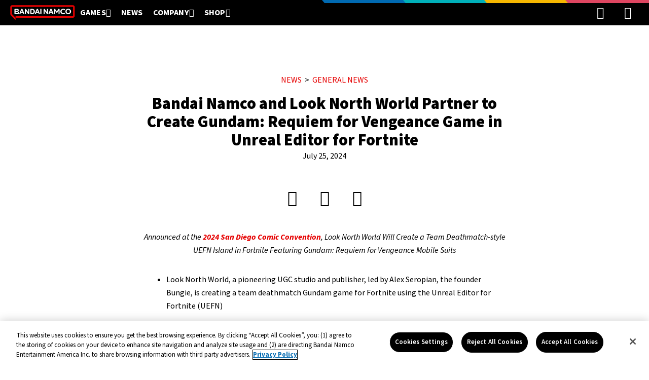

--- FILE ---
content_type: text/html; charset=utf-8
request_url: https://www.bandainamcoent.com/news/bandai-namco-and-look-north-world-partner-to-create-uefn-island-within-fortnite
body_size: 19015
content:
<!DOCTYPE html><html lang="en"><head><link rel="preconnect" href="https://use.typekit.net" crossorigin="">
  <meta charset="utf-8">
  <title>Bandai Namco and Look North World Partner to Create Gundam: Requiem for Vengeance Game in Unreal Editor for Fortnite | Official Site</title>
  <base href="/">
  <!-- Google Tag Manager -->
  <script async="" src="https://www.googleoptimize.com/optimize.js?id=OPT-WVCRGCV"></script><script async="" src="https://www.googletagmanager.com/gtm.js?id=GTM-WWKGNK"></script><script>(function (w, d, s, l, i) {
      w[l] = w[l] || []; w[l].push({
        'gtm.start':
          new Date().getTime(), event: 'gtm.js'
      }); var f = d.getElementsByTagName(s)[0],
        j = d.createElement(s), dl = l != 'dataLayer' ? '&l=' + l : ''; j.async = true; j.src =
          'https://www.googletagmanager.com/gtm.js?id=' + i + dl; f.parentNode.insertBefore(j, f);
    })(window, document, 'script', 'dataLayer', 'GTM-WWKGNK');</script>
  <!-- End Google Tag Manager -->
  <meta name="viewport" content="width=device-width, initial-scale=1">
  <meta name="google-site-verification" content="w2aBJMvqUTixf2C3Dnl76-y65z_vBdkymjTMCWP2Rpg">
  <meta name="msvalidate.01" content="4E7A7D3903010D6535144D2F5AC58C93">
  <meta name="description" content="Bandai Namco Entertainment America Inc. and Look North World are creating a UEFN Island within Fortnite to celebrate the upcoming Netflix anime series Gundam: Requiem for Vengeance. ">
  <meta property="og:type" content="article">
  <meta property="og:title" content="Bandai Namco and Look North World Partner to Create Gundam: Requiem for Vengeance Game in Unreal Editor for Fortnite | Official Site">
  <meta property="og:description" content="Bandai Namco Entertainment America Inc. and Look North World are creating a UEFN Island within Fortnite to celebrate the upcoming Netflix anime series Gundam: Requiem for Vengeance. ">
  <meta property="og:image" content="https://us-east-1-bandai.graphassets.com/AXzioIclSWilEjFtsMJPwz/QIKXmpuSLOx5yYgmceg9">
  <meta property="og:image:secure_url" content="https://us-east-1-bandai.graphassets.com/AXzioIclSWilEjFtsMJPwz/QIKXmpuSLOx5yYgmceg9">
  <meta property="og:url" content="https://www.bandainamcoent.com//news/bandai-namco-and-look-north-world-partner-to-create-uefn-island-within-fortnite">
  
  
  
  
  
  <meta name="twitter:card" content="summary">
  <meta name="twitter:title" content="Bandai Namco and Look North World Partner to Create Gundam: Requiem for Vengeance Game in Unreal Editor for Fortnite | Official Site">
  <meta name="twitter:description" content="Bandai Namco Entertainment America Inc. and Look North World are creating a UEFN Island within Fortnite to celebrate the upcoming Netflix anime series Gundam: Requiem for Vengeance. ">
  <meta name="twitter:url" content="https://www.bandainamcoent.com/news/bandai-namco-and-look-north-world-partner-to-create-uefn-island-within-fortnite">
  <meta name="twitter:image:src" content="https://us-east-1-bandai.graphassets.com/AXzioIclSWilEjFtsMJPwz/QIKXmpuSLOx5yYgmceg9">
  <style type="text/css">@import url("https://p.typekit.net/p.css?s=1&k=fke7ejd&ht=tk&f=15665.15666.15898.17265.17266.17267.17268.17269.17270.17271.17272.17273.17274.17275.17276.17952.17953.17956.17962&a=99367217&app=typekit&e=css");@font-face {font-family:"trajan-pro-3";src:url("https://use.typekit.net/af/6799c3/000000000000000000012e92/27/l?primer=7cdcb44be4a7db8877ffa5c0007b8dd865b3bbc383831fe2ea177f62257a9191&fvd=n4&v=3") format("woff2"),url("https://use.typekit.net/af/6799c3/000000000000000000012e92/27/d?primer=7cdcb44be4a7db8877ffa5c0007b8dd865b3bbc383831fe2ea177f62257a9191&fvd=n4&v=3") format("woff"),url("https://use.typekit.net/af/6799c3/000000000000000000012e92/27/a?primer=7cdcb44be4a7db8877ffa5c0007b8dd865b3bbc383831fe2ea177f62257a9191&fvd=n4&v=3") format("opentype");font-display:auto;font-style:normal;font-weight:400;font-stretch:normal;}@font-face {font-family:"trajan-pro-3";src:url("https://use.typekit.net/af/183be2/000000000000000000012e8f/27/l?primer=7cdcb44be4a7db8877ffa5c0007b8dd865b3bbc383831fe2ea177f62257a9191&fvd=n7&v=3") format("woff2"),url("https://use.typekit.net/af/183be2/000000000000000000012e8f/27/d?primer=7cdcb44be4a7db8877ffa5c0007b8dd865b3bbc383831fe2ea177f62257a9191&fvd=n7&v=3") format("woff"),url("https://use.typekit.net/af/183be2/000000000000000000012e8f/27/a?primer=7cdcb44be4a7db8877ffa5c0007b8dd865b3bbc383831fe2ea177f62257a9191&fvd=n7&v=3") format("opentype");font-display:auto;font-style:normal;font-weight:700;font-stretch:normal;}@font-face {font-family:"anton";src:url("https://use.typekit.net/af/df315a/00000000000000007735a122/30/l?primer=7cdcb44be4a7db8877ffa5c0007b8dd865b3bbc383831fe2ea177f62257a9191&fvd=n4&v=3") format("woff2"),url("https://use.typekit.net/af/df315a/00000000000000007735a122/30/d?primer=7cdcb44be4a7db8877ffa5c0007b8dd865b3bbc383831fe2ea177f62257a9191&fvd=n4&v=3") format("woff"),url("https://use.typekit.net/af/df315a/00000000000000007735a122/30/a?primer=7cdcb44be4a7db8877ffa5c0007b8dd865b3bbc383831fe2ea177f62257a9191&fvd=n4&v=3") format("opentype");font-display:auto;font-style:normal;font-weight:400;font-stretch:normal;}@font-face {font-family:"source-sans-pro";src:url("https://use.typekit.net/af/61f808/00000000000000003b9b3d63/27/l?primer=7cdcb44be4a7db8877ffa5c0007b8dd865b3bbc383831fe2ea177f62257a9191&fvd=n4&v=3") format("woff2"),url("https://use.typekit.net/af/61f808/00000000000000003b9b3d63/27/d?primer=7cdcb44be4a7db8877ffa5c0007b8dd865b3bbc383831fe2ea177f62257a9191&fvd=n4&v=3") format("woff"),url("https://use.typekit.net/af/61f808/00000000000000003b9b3d63/27/a?primer=7cdcb44be4a7db8877ffa5c0007b8dd865b3bbc383831fe2ea177f62257a9191&fvd=n4&v=3") format("opentype");font-display:auto;font-style:normal;font-weight:400;font-stretch:normal;}@font-face {font-family:"source-sans-pro";src:url("https://use.typekit.net/af/860e41/00000000000000003b9b3d69/27/l?primer=7cdcb44be4a7db8877ffa5c0007b8dd865b3bbc383831fe2ea177f62257a9191&fvd=n9&v=3") format("woff2"),url("https://use.typekit.net/af/860e41/00000000000000003b9b3d69/27/d?primer=7cdcb44be4a7db8877ffa5c0007b8dd865b3bbc383831fe2ea177f62257a9191&fvd=n9&v=3") format("woff"),url("https://use.typekit.net/af/860e41/00000000000000003b9b3d69/27/a?primer=7cdcb44be4a7db8877ffa5c0007b8dd865b3bbc383831fe2ea177f62257a9191&fvd=n9&v=3") format("opentype");font-display:auto;font-style:normal;font-weight:900;font-stretch:normal;}@font-face {font-family:"source-sans-pro";src:url("https://use.typekit.net/af/422d60/00000000000000003b9b3d67/27/l?primer=7cdcb44be4a7db8877ffa5c0007b8dd865b3bbc383831fe2ea177f62257a9191&fvd=n7&v=3") format("woff2"),url("https://use.typekit.net/af/422d60/00000000000000003b9b3d67/27/d?primer=7cdcb44be4a7db8877ffa5c0007b8dd865b3bbc383831fe2ea177f62257a9191&fvd=n7&v=3") format("woff"),url("https://use.typekit.net/af/422d60/00000000000000003b9b3d67/27/a?primer=7cdcb44be4a7db8877ffa5c0007b8dd865b3bbc383831fe2ea177f62257a9191&fvd=n7&v=3") format("opentype");font-display:auto;font-style:normal;font-weight:700;font-stretch:normal;}@font-face {font-family:"source-sans-pro";src:url("https://use.typekit.net/af/9373a0/00000000000000003b9b3d68/27/l?primer=7cdcb44be4a7db8877ffa5c0007b8dd865b3bbc383831fe2ea177f62257a9191&fvd=i7&v=3") format("woff2"),url("https://use.typekit.net/af/9373a0/00000000000000003b9b3d68/27/d?primer=7cdcb44be4a7db8877ffa5c0007b8dd865b3bbc383831fe2ea177f62257a9191&fvd=i7&v=3") format("woff"),url("https://use.typekit.net/af/9373a0/00000000000000003b9b3d68/27/a?primer=7cdcb44be4a7db8877ffa5c0007b8dd865b3bbc383831fe2ea177f62257a9191&fvd=i7&v=3") format("opentype");font-display:auto;font-style:italic;font-weight:700;font-stretch:normal;}@font-face {font-family:"source-sans-pro";src:url("https://use.typekit.net/af/ffb1e2/00000000000000003b9b3d64/27/l?primer=7cdcb44be4a7db8877ffa5c0007b8dd865b3bbc383831fe2ea177f62257a9191&fvd=i4&v=3") format("woff2"),url("https://use.typekit.net/af/ffb1e2/00000000000000003b9b3d64/27/d?primer=7cdcb44be4a7db8877ffa5c0007b8dd865b3bbc383831fe2ea177f62257a9191&fvd=i4&v=3") format("woff"),url("https://use.typekit.net/af/ffb1e2/00000000000000003b9b3d64/27/a?primer=7cdcb44be4a7db8877ffa5c0007b8dd865b3bbc383831fe2ea177f62257a9191&fvd=i4&v=3") format("opentype");font-display:auto;font-style:italic;font-weight:400;font-stretch:normal;}@font-face {font-family:"source-sans-pro";src:url("https://use.typekit.net/af/b6c887/00000000000000003b9b3d61/27/l?primer=7cdcb44be4a7db8877ffa5c0007b8dd865b3bbc383831fe2ea177f62257a9191&fvd=n3&v=3") format("woff2"),url("https://use.typekit.net/af/b6c887/00000000000000003b9b3d61/27/d?primer=7cdcb44be4a7db8877ffa5c0007b8dd865b3bbc383831fe2ea177f62257a9191&fvd=n3&v=3") format("woff"),url("https://use.typekit.net/af/b6c887/00000000000000003b9b3d61/27/a?primer=7cdcb44be4a7db8877ffa5c0007b8dd865b3bbc383831fe2ea177f62257a9191&fvd=n3&v=3") format("opentype");font-display:auto;font-style:normal;font-weight:300;font-stretch:normal;}@font-face {font-family:"source-sans-pro";src:url("https://use.typekit.net/af/524796/00000000000000003b9b3d62/27/l?primer=7cdcb44be4a7db8877ffa5c0007b8dd865b3bbc383831fe2ea177f62257a9191&fvd=i3&v=3") format("woff2"),url("https://use.typekit.net/af/524796/00000000000000003b9b3d62/27/d?primer=7cdcb44be4a7db8877ffa5c0007b8dd865b3bbc383831fe2ea177f62257a9191&fvd=i3&v=3") format("woff"),url("https://use.typekit.net/af/524796/00000000000000003b9b3d62/27/a?primer=7cdcb44be4a7db8877ffa5c0007b8dd865b3bbc383831fe2ea177f62257a9191&fvd=i3&v=3") format("opentype");font-display:auto;font-style:italic;font-weight:300;font-stretch:normal;}@font-face {font-family:"source-sans-pro";src:url("https://use.typekit.net/af/348732/00000000000000003b9b3d65/27/l?primer=7cdcb44be4a7db8877ffa5c0007b8dd865b3bbc383831fe2ea177f62257a9191&fvd=n6&v=3") format("woff2"),url("https://use.typekit.net/af/348732/00000000000000003b9b3d65/27/d?primer=7cdcb44be4a7db8877ffa5c0007b8dd865b3bbc383831fe2ea177f62257a9191&fvd=n6&v=3") format("woff"),url("https://use.typekit.net/af/348732/00000000000000003b9b3d65/27/a?primer=7cdcb44be4a7db8877ffa5c0007b8dd865b3bbc383831fe2ea177f62257a9191&fvd=n6&v=3") format("opentype");font-display:auto;font-style:normal;font-weight:600;font-stretch:normal;}@font-face {font-family:"source-sans-pro";src:url("https://use.typekit.net/af/31c386/00000000000000003b9b3d66/27/l?primer=7cdcb44be4a7db8877ffa5c0007b8dd865b3bbc383831fe2ea177f62257a9191&fvd=i6&v=3") format("woff2"),url("https://use.typekit.net/af/31c386/00000000000000003b9b3d66/27/d?primer=7cdcb44be4a7db8877ffa5c0007b8dd865b3bbc383831fe2ea177f62257a9191&fvd=i6&v=3") format("woff"),url("https://use.typekit.net/af/31c386/00000000000000003b9b3d66/27/a?primer=7cdcb44be4a7db8877ffa5c0007b8dd865b3bbc383831fe2ea177f62257a9191&fvd=i6&v=3") format("opentype");font-display:auto;font-style:italic;font-weight:600;font-stretch:normal;}@font-face {font-family:"source-sans-pro";src:url("https://use.typekit.net/af/8b9a4a/00000000000000003b9b3d6a/27/l?primer=7cdcb44be4a7db8877ffa5c0007b8dd865b3bbc383831fe2ea177f62257a9191&fvd=i9&v=3") format("woff2"),url("https://use.typekit.net/af/8b9a4a/00000000000000003b9b3d6a/27/d?primer=7cdcb44be4a7db8877ffa5c0007b8dd865b3bbc383831fe2ea177f62257a9191&fvd=i9&v=3") format("woff"),url("https://use.typekit.net/af/8b9a4a/00000000000000003b9b3d6a/27/a?primer=7cdcb44be4a7db8877ffa5c0007b8dd865b3bbc383831fe2ea177f62257a9191&fvd=i9&v=3") format("opentype");font-display:auto;font-style:italic;font-weight:900;font-stretch:normal;}@font-face {font-family:"source-sans-pro";src:url("https://use.typekit.net/af/ca3a3d/00000000000000003b9b3d5f/27/l?primer=7cdcb44be4a7db8877ffa5c0007b8dd865b3bbc383831fe2ea177f62257a9191&fvd=n2&v=3") format("woff2"),url("https://use.typekit.net/af/ca3a3d/00000000000000003b9b3d5f/27/d?primer=7cdcb44be4a7db8877ffa5c0007b8dd865b3bbc383831fe2ea177f62257a9191&fvd=n2&v=3") format("woff"),url("https://use.typekit.net/af/ca3a3d/00000000000000003b9b3d5f/27/a?primer=7cdcb44be4a7db8877ffa5c0007b8dd865b3bbc383831fe2ea177f62257a9191&fvd=n2&v=3") format("opentype");font-display:auto;font-style:normal;font-weight:200;font-stretch:normal;}@font-face {font-family:"source-sans-pro";src:url("https://use.typekit.net/af/2d1b09/00000000000000003b9b3d60/27/l?primer=7cdcb44be4a7db8877ffa5c0007b8dd865b3bbc383831fe2ea177f62257a9191&fvd=i2&v=3") format("woff2"),url("https://use.typekit.net/af/2d1b09/00000000000000003b9b3d60/27/d?primer=7cdcb44be4a7db8877ffa5c0007b8dd865b3bbc383831fe2ea177f62257a9191&fvd=i2&v=3") format("woff"),url("https://use.typekit.net/af/2d1b09/00000000000000003b9b3d60/27/a?primer=7cdcb44be4a7db8877ffa5c0007b8dd865b3bbc383831fe2ea177f62257a9191&fvd=i2&v=3") format("opentype");font-display:auto;font-style:italic;font-weight:200;font-stretch:normal;}@font-face {font-family:"krete";src:url("https://use.typekit.net/af/48c6d8/00000000000000007735a2a8/30/l?primer=7cdcb44be4a7db8877ffa5c0007b8dd865b3bbc383831fe2ea177f62257a9191&fvd=i3&v=3") format("woff2"),url("https://use.typekit.net/af/48c6d8/00000000000000007735a2a8/30/d?primer=7cdcb44be4a7db8877ffa5c0007b8dd865b3bbc383831fe2ea177f62257a9191&fvd=i3&v=3") format("woff"),url("https://use.typekit.net/af/48c6d8/00000000000000007735a2a8/30/a?primer=7cdcb44be4a7db8877ffa5c0007b8dd865b3bbc383831fe2ea177f62257a9191&fvd=i3&v=3") format("opentype");font-display:auto;font-style:italic;font-weight:300;font-stretch:normal;}@font-face {font-family:"krete";src:url("https://use.typekit.net/af/447a9f/00000000000000007735a2a5/30/l?primer=7cdcb44be4a7db8877ffa5c0007b8dd865b3bbc383831fe2ea177f62257a9191&fvd=n3&v=3") format("woff2"),url("https://use.typekit.net/af/447a9f/00000000000000007735a2a5/30/d?primer=7cdcb44be4a7db8877ffa5c0007b8dd865b3bbc383831fe2ea177f62257a9191&fvd=n3&v=3") format("woff"),url("https://use.typekit.net/af/447a9f/00000000000000007735a2a5/30/a?primer=7cdcb44be4a7db8877ffa5c0007b8dd865b3bbc383831fe2ea177f62257a9191&fvd=n3&v=3") format("opentype");font-display:auto;font-style:normal;font-weight:300;font-stretch:normal;}@font-face {font-family:"krete";src:url("https://use.typekit.net/af/4803a6/00000000000000007735a2af/30/l?primer=7cdcb44be4a7db8877ffa5c0007b8dd865b3bbc383831fe2ea177f62257a9191&fvd=n7&v=3") format("woff2"),url("https://use.typekit.net/af/4803a6/00000000000000007735a2af/30/d?primer=7cdcb44be4a7db8877ffa5c0007b8dd865b3bbc383831fe2ea177f62257a9191&fvd=n7&v=3") format("woff"),url("https://use.typekit.net/af/4803a6/00000000000000007735a2af/30/a?primer=7cdcb44be4a7db8877ffa5c0007b8dd865b3bbc383831fe2ea177f62257a9191&fvd=n7&v=3") format("opentype");font-display:auto;font-style:normal;font-weight:700;font-stretch:normal;}@font-face {font-family:"krete";src:url("https://use.typekit.net/af/43547e/00000000000000007735a2cc/30/l?primer=7cdcb44be4a7db8877ffa5c0007b8dd865b3bbc383831fe2ea177f62257a9191&fvd=i4&v=3") format("woff2"),url("https://use.typekit.net/af/43547e/00000000000000007735a2cc/30/d?primer=7cdcb44be4a7db8877ffa5c0007b8dd865b3bbc383831fe2ea177f62257a9191&fvd=i4&v=3") format("woff"),url("https://use.typekit.net/af/43547e/00000000000000007735a2cc/30/a?primer=7cdcb44be4a7db8877ffa5c0007b8dd865b3bbc383831fe2ea177f62257a9191&fvd=i4&v=3") format("opentype");font-display:auto;font-style:italic;font-weight:400;font-stretch:normal;}.tk-open-sans{font-family:"open-sans",sans-serif;}.tk-trajan-pro-3{font-family:"trajan-pro-3",serif;}.tk-anton{font-family:"anton",sans-serif;}.tk-source-sans-pro{font-family:"source-sans-pro",sans-serif;}.tk-krete{font-family:"krete",serif;}</style>
  <link rel="shortcut icon" type="image/x-icon" href="/favicon.ico">
  <script>
    // Look into adding this as an web component we can load individually
    customElements.define('load-svg', class extends HTMLElement {
      async connectedCallback() {
        this.style.display = 'none'; // prevent FOUC (provided Custom Element is defined ASAP!)
        let src = this.getAttribute("src");
        let svg = await (await fetch(src)).text();
        if (this.hasAttribute("shadowRoot")) {
          this.attachShadow({ mode: "open" }).innerHTML = svg;
          this.shadowRoot.append(this.querySelector("style") || []);
        } else {
          this.innerHTML = svg;
        }
        this.style.display = 'inherit';
      }
    });
  </script>
<link rel="stylesheet" href="/styles.8fcc3623b6167c14.css"><style ng-transition="corporate">main[_ngcontent-sc180]{margin-top:50px}</style><style ng-transition="corporate">.loading[_ngcontent-sc164]{min-height:100vh;background:#cccccc}</style><style ng-transition="corporate">[_nghost-sc178]{position:relative}.directory__social-links[_ngcontent-sc178]{white-space:nowrap;margin-top:1rem;display:flex;flex-direction:column;color:#fff;font-family:var(--p-font-family, var(--font-family));font-size:var(--p-mobile-medium-font-size);line-height:var(--p-mobile-medium-line-height);letter-spacing:normal;font-weight:400;gap:15px}@media (min-width: 1080px){.directory__social-links[_ngcontent-sc178]{margin-top:2rem}}.directory__social-links[_ngcontent-sc178]   [class^=icon-][_ngcontent-sc178], .directory__social-links[_ngcontent-sc178]   [class*=" icon-"][_ngcontent-sc178]{font-family:var(--h3-font-family, var(--font-family-shout));font-size:var(--h3-font-size-mobile, var(--h3-font-size));line-height:var(--h3-line-height-mobile, var(--h3-line-height));font-weight:var(--h3-font-weight, 700);font-style:var(--h3-font-style);letter-spacing:normal;font-weight:400;vertical-align:middle}@media (min-width: 1080px){.directory__social-links[_ngcontent-sc178]   [class^=icon-][_ngcontent-sc178], .directory__social-links[_ngcontent-sc178]   [class*=" icon-"][_ngcontent-sc178]{font-family:var(--h3-font-family, var(--font-family-shout));font-size:var(--h3-font-size);line-height:var(--h3-line-height);font-weight:var(--h3-font-weight, 700);font-style:var(--h3-font-style);letter-spacing:normal;font-weight:400}}.directory__social-links[_ngcontent-sc178]   a[_ngcontent-sc178]{transition:color .15s ease-in-out;text-decoration:none}@media (min-width: 1080px){.directory__social-links[_ngcontent-sc178]{font-family:var(--p-font-family, var(--font-family));font-size:var(--p-medium-font-size);line-height:var(--p-medium-line-height);letter-spacing:normal;font-weight:400}}.directory__social-links[_ngcontent-sc178]   a[_ngcontent-sc178]{color:inherit}</style><style ng-transition="corporate">[_nghost-sc174]{display:block;position:fixed;top:0;background:black;z-index:100;width:100%;height:50px;padding:0 20px}.corporate__header[_ngcontent-sc174]{display:flex;flex-direction:row;gap:40px;height:100%;align-items:center}@media (min-width: 1080px){.corporate__header[_ngcontent-sc174]{margin:0 auto}}@media (max-width: 1079px){.corporate__header[_ngcontent-sc174]   .corporate__logo[_ngcontent-sc174]{position:relative;height:40px;width:60px;display:block}.corporate__header[_ngcontent-sc174]   .corporate__logo--hidden[_ngcontent-sc174]{opacity:0}.corporate__header[_ngcontent-sc174]   .corporate__logo[_ngcontent-sc174]   img[_ngcontent-sc174], .corporate__header[_ngcontent-sc174]   .corporate__logo[_ngcontent-sc174]   picture[_ngcontent-sc174]{position:absolute;bottom:0;left:0;transition:opacity .25s ease-in}}@media (min-width: 1080px){.corporate__header[_ngcontent-sc174]   .corporate__logo[_ngcontent-sc174]   .expanded__logo[_ngcontent-sc174]{display:none}}.corporate__header-main[_ngcontent-sc174]{display:none}@media (min-width: 1080px){.corporate__header-main[_ngcontent-sc174]{display:flex;gap:20px;height:100%;align-items:stretch}.corporate__header-main[_ngcontent-sc174]   a[_ngcontent-sc174]{display:flex;justify-content:center;align-items:center;padding:0 10px;font-family:source-sans-pro;font-size:16px;font-style:normal;font-weight:700;line-height:16px;letter-spacing:.16px;text-transform:uppercase;color:#fff;text-decoration:none}}.corporate__aside[_ngcontent-sc174]{display:flex;justify-content:center;align-items:center;margin-left:auto;height:100%}.corporate__aside[_ngcontent-sc174]     .search, .corporate__aside[_ngcontent-sc174]     .account_menu{display:none}@media (min-width: 1080px){.corporate__aside[_ngcontent-sc174]     .search, .corporate__aside[_ngcontent-sc174]     .account_menu{display:flex;height:100%;align-items:center}}@media (max-width: 1079px){.corporate__aside[_ngcontent-sc174]     .search_button i{font-size:1rem!important}}.corporate__aside[_ngcontent-sc174]   .hamburger_menu[_ngcontent-sc174], .corporate__aside[_ngcontent-sc174]   .search_button[_ngcontent-sc174]{display:block}@media (min-width: 1080px){.corporate__aside[_ngcontent-sc174]   .hamburger_menu[_ngcontent-sc174], .corporate__aside[_ngcontent-sc174]   .search_button[_ngcontent-sc174]{display:none}}.corporate__aside[_ngcontent-sc174]     .account_menu--active .btn-tertiary{opacity:.5}.corporate__aside[_ngcontent-sc174]     .account_menu--active .btn-tertiary:hover{opacity:1;color:#fff!important}.account__menu-container[_ngcontent-sc174]{border-top:8px solid #0069B1;background:white;padding:40px 20px}.account__menu-container[_ngcontent-sc174]   img[_ngcontent-sc174]{margin-bottom:20px}.account__menu-container[_ngcontent-sc174]   a[_ngcontent-sc174]{display:flex;justify-content:center;align-items:center;text-align:center;font-family:source-sans-pro,sans-serif;font-weight:700}.account__menu-container[_ngcontent-sc174]   a[_ngcontent-sc174]:not(:last-child){margin-bottom:12px}.colored-bars[_ngcontent-sc174]{display:flex;flex-direction:row;justify-content:flex-end;width:50%;position:absolute;top:0;right:0}.colored-bars__bar[_ngcontent-sc174]{height:6px;width:25%;position:relative}.colored-bars__bar[_ngcontent-sc174]:before{content:"";border-left:5px solid transparent;border-right:5px solid transparent;border-top:6px solid;height:0;width:0;position:absolute;left:-5px;top:0}.colored-bars__bar--1[_ngcontent-sc174]{background:rgb(var(--color-ghost-500))}.colored-bars__bar--1[_ngcontent-sc174]:before{border-top-color:rgb(var(--color-ghost-500))}.colored-bars__bar--2[_ngcontent-sc174]{background:rgb(var(--color-inky-500))}.colored-bars__bar--2[_ngcontent-sc174]:before{border-top-color:rgb(var(--color-inky-500))}.colored-bars__bar--3[_ngcontent-sc174]{background:rgb(var(--color-pac-man-500))}.colored-bars__bar--3[_ngcontent-sc174]:before{border-top-color:rgb(var(--color-pac-man-500))}.colored-bars__bar--4[_ngcontent-sc174]{background:rgb(var(--color-blinky-500))}.colored-bars__bar--4[_ngcontent-sc174]:before{border-top-color:rgb(var(--color-blinky-500))}</style><style ng-transition="corporate">.btn{text-decoration:none;display:flex;flex-direction:row;gap:5px;height:40px;align-items:center;padding:12px 20px;cursor:pointer;white-space:nowrap;min-width:140px;left:20px;top:20px;transition:.3s;width:100%;background:#FFFFFF;border-radius:30px}.btn.btn-font--xlarge i{font-size:2rem}@media (min-width: 723px){.btn{width:auto}}.btn:disabled{cursor:default}.btn-light{color:rgb(var(--color-black-500));background:rgb(var(--color-white-500))}.btn-light.btn-primary{border:2px solid transparent}.btn-light.btn-secondary{border:2px solid rgb(var(--color-white-500));background:transparent;color:rgb(var(--color-white-500))}.btn-light.btn-secondary:disabled{background:transparent;border-color:rgb(var(--color-neutral-600));color:rgb(var(--color-neutral-600))}.btn-light.btn-tertiary{border:2px solid transparent;background:transparent;color:rgb(var(--color-white-500));box-sizing:content-box;height:auto}.btn-light.btn-tertiary:hover,.btn-light.btn-tertiary.btn-active{background:transparent;color:rgb(var(--color-primary-500))}.btn-light.btn-tertiary:disabled{color:rgb(var(--color-neutral-200));background:transparent;border:2px solid transparent}.btn-light.btn-tertiary.btn-destructive{color:rgb(var(--color-primary-500));background:transparent}.btn-light.btn-destructive{background:rgb(var(--color-primary-500));color:rgb(var(--color-white-500));border:2px solid transparent;text-transform:capitalize}.btn-light:hover,.btn-light.btn-active{background:rgb(var(--color-pac-man-500));border:2px solid transparent;color:rgb(var(--color-black-500))}.btn-light:disabled{background:rgb(var(--color-neutral-200));color:rgb(var(--color-neutral-500));border:2px solid transparent}.btn-dark{color:rgb(var(--color-white-500));background:rgb(var(--color-black-500))}.btn-dark:hover,.btn-dark.btn-active{color:rgb(var(--color-black-500));background:rgb(var(--color-white-500))}.btn-dark:disabled{background:rgb(var(--color-neutral-200));color:rgb(var(--color-neutral-500))}.btn-dark.btn-primary{border:2px solid transparent}.btn-dark.btn-primary:hover,.btn-dark.btn-primary.btn-active{border:2px solid rgb(var(--color-black-500))}.btn-dark.btn-primary:hover:disabled,.btn-dark.btn-primary.btn-active:disabled{border:2px solid transparent}.btn-dark.btn-secondary{border:2px solid rgb(var(--color-black-500));color:rgb(var(--color-black-500));background:transparent}.btn-dark.btn-secondary:hover,.btn-dark.btn-secondary.btn-active{background:rgb(var(--color-black-500));color:rgb(var(--color-white-500))}.btn-dark.btn-secondary:disabled{background:transparent;border:2px solid rgb(var(--color-neutral-400));color:rgb(var(--color-neutral-500))}.btn-dark.btn-secondary.btn-destructive{background:rgb(var(--color-primary-500));color:rgb(var(--color-white-500));border:2px solid transparent;text-transform:capitalize}.btn-dark.btn-tertiary{border:2px solid transparent;background:transparent;color:rgb(var(--color-white-500));box-sizing:content-box;height:auto;color:rgb(var(--color-black-500))}.btn-dark.btn-tertiary:hover,.btn-dark.btn-tertiary.btn-active{background:transparent;color:rgb(var(--color-primary-500))}.btn-dark.btn-tertiary:disabled{color:rgb(var(--color-neutral-200));background:transparent;border:2px solid transparent}.btn-dark.btn-tertiary.btn-destructive{color:rgb(var(--color-primary-500));background:transparent}.btn-destructive{background:rgb(var(--color-primary-500));color:rgb(var(--color-white-500));border:2px solid transparent;text-transform:capitalize}.btn-fit{width:100%;min-width:min-content}@media (min-width: 723px){.btn-fit{width:inherit}}.btn-full{width:100%;justify-content:space-between}.btn-fab{border-radius:100%;padding:10px;min-width:40px;min-height:40px;font-size:2rem;display:flex;height:inherit;flex-direction:column;gap:0}.btn-fab.btn-font--xxlarge i{font-size:3.5rem}.btn-fab.btn-font--xlarge i{font-size:2rem}.btn-fab.btn-font--large i{font-size:1.75rem}.btn-fab.btn-font--medium i{font-size:1.5rem}.btn-fab span{font-family:var(--p-font-family, var(--font-family));font-size:var(--p-mobile-xsmall-font-size);line-height:var(--p-mobile-xsmall-line-height);letter-spacing:normal;font-weight:400}@media (min-width: 1080px){.btn-fab span{font-family:var(--p-font-family, var(--font-family));font-size:var(--p-xsmall-font-size);line-height:var(--p-xsmall-line-height);letter-spacing:normal;font-weight:400}}.btn-start{justify-content:flex-start}.btn-center{justify-content:center}.btn-end{justify-content:flex-end}.btn-between{justify-content:space-between}.btn-font--xlarge{font-family:var(--p-font-family, var(--font-family));font-size:var(--p-mobile-xlarge-font-size);line-height:var(--p-mobile-xlarge-line-height);letter-spacing:normal;font-weight:400;font-weight:700}@media (min-width: 1080px){.btn-font--xlarge{font-family:var(--p-font-family, var(--font-family));font-size:var(--p-xlarge-font-size);line-height:var(--p-xlarge-line-height);letter-spacing:normal;font-weight:400;font-weight:700}}.btn-font--xlarge i{font-size:2rem}.btn-font--large{font-family:var(--p-font-family, var(--font-family));font-size:var(--p-mobile-large-font-size);line-height:var(--p-mobile-large-line-height);letter-spacing:normal;font-weight:400;font-weight:700}@media (min-width: 1080px){.btn-font--large{font-family:var(--p-font-family, var(--font-family));font-size:var(--p-large-font-size);line-height:var(--p-large-line-height);letter-spacing:normal;font-weight:400;font-weight:700}}.btn-font--large i{font-size:1.75rem}.btn-font--medium{font-family:var(--p-font-family, var(--font-family));font-size:var(--p-mobile-medium-font-size);line-height:var(--p-mobile-medium-line-height);letter-spacing:normal;font-weight:400;font-weight:700}@media (min-width: 1080px){.btn-font--medium{font-family:var(--p-font-family, var(--font-family));font-size:var(--p-medium-font-size);line-height:var(--p-medium-line-height);letter-spacing:normal;font-weight:400;font-weight:700}}.btn-font--medium i{font-size:1.5rem}.btn-font--small{font-family:var(--p-font-family, var(--font-family));font-size:var(--p-mobile-small-font-size);line-height:var(--p-mobile-small-line-height);letter-spacing:normal;font-weight:400;font-weight:700}@media (min-width: 1080px){.btn-font--small{font-family:var(--p-font-family, var(--font-family));font-size:var(--p-small-font-size);line-height:var(--p-small-line-height);letter-spacing:normal;font-weight:400;font-weight:700}}.btn-font--xsmall{font-family:var(--p-font-family, var(--font-family));font-size:var(--p-mobile-xsmall-font-size);line-height:var(--p-mobile-xsmall-line-height);letter-spacing:normal;font-weight:400;font-weight:700}@media (min-width: 1080px){.btn-font--xsmall{font-family:var(--p-font-family, var(--font-family));font-size:var(--p-xsmall-font-size);line-height:var(--p-xsmall-line-height);letter-spacing:normal;font-weight:400;font-weight:700}}.btn-padding--none{padding:0}.btn-padding--small:not(.btn-fab){padding:12px 20px}.btn-padding--medium:not(.btn-fab){padding:16px 24px}.btn-padding--large:not(.btn-fab){padding:24px 28px}.btn a{color:inherit;text-decoration:none}a.btn{display:inline}.button__svg-container{position:absolute;height:100%;width:100%;left:0;top:0}.ageGate-btn:not(:disabled){color:rgb(var(--color-black-500));background:#F6B700}.ageGate-btn:not(:disabled):hover.btn-full,.ageGate-btn:not(:disabled).btn-active{color:rgb(var(--color-black-500));background:#F6B700}.ageGate-btn:not(:disabled):hover.btn-full.blocked,.ageGate-btn:not(:disabled).btn-active{color:rgb(var(--color-black-500));background:#F6B700}.ageGate-btn:not(:disabled):hover.btn-active{color:rgb(var(--color-black-500));background:#F6B700}.ageGate-btn:not(:disabled).btn-dark.btn-primary,.ageGate-btn:not(:disabled).btn-dark.btn-primary:hover,.ageGate-btn:not(:disabled).btn-dark.btn-primary.btn-active{border:unset}.ageGate-btn:not(:disabled).blocked{color:#000}
</style><style ng-transition="corporate">[_nghost-sc170]{display:flex;align-items:center;justify-content:center}.search__container[_ngcontent-sc170]{display:flex;flex-direction:column;margin:0 auto;width:100%}.search__container[_ngcontent-sc170]   .search__input[_ngcontent-sc170]{display:flex;justify-content:space-between;align-items:center;border-bottom:1px solid #313131;padding:16px 20px;background:transparent;font-family:source-sans-pro,sans-serif}@media (max-width: 1079px){.search__container[_ngcontent-sc170]   .search__input--focus[_ngcontent-sc170]{background:rgba(49,49,49,.7)}}.search__container[_ngcontent-sc170]   .search__input[_ngcontent-sc170]   i[_ngcontent-sc170]{color:#fff;flex-grow:0}.search__container[_ngcontent-sc170]   .search__input[_ngcontent-sc170]   .clear__search[_ngcontent-sc170]{color:#f6b700;text-decoration:none;font-size:14px;font-style:normal;font-weight:400;line-height:18px;margin-left:10px}.search__container[_ngcontent-sc170]   input[_ngcontent-sc170]{border:0;color:#fff;background:transparent;flex-grow:1}.search__container[_ngcontent-sc170]   input[_ngcontent-sc170]:focus{outline:none}.search__container[_ngcontent-sc170]   .results__container[_ngcontent-sc170]{padding:16px 20px 0;overflow-y:auto}.search__container[_ngcontent-sc170]   .result__container[_ngcontent-sc170]{margin-bottom:var(--s-16);font-family:source-sans-pro,sans-serif}.search__container[_ngcontent-sc170]   .result__container[_ngcontent-sc170]   ul[_ngcontent-sc170]{list-style:none;padding:0;margin:0;margin-inline-start:12px}.search__container[_ngcontent-sc170]   .result__container[_ngcontent-sc170]   ul[_ngcontent-sc170]   li[_ngcontent-sc170]:not(:last-child){margin-bottom:8px}.search__container[_ngcontent-sc170]   .result__container[_ngcontent-sc170]   ul[_ngcontent-sc170]   a[_ngcontent-sc170]{text-decoration:none;color:#fff;display:-webkit-box;-webkit-line-clamp:2;-webkit-box-orient:vertical;overflow:hidden;text-overflow:ellipsis}.search__container[_ngcontent-sc170]   .result__container[_ngcontent-sc170]   ul[_ngcontent-sc170]   a[_ngcontent-sc170]:hover{color:#e60000}.search__container[_ngcontent-sc170]   .result__title[_ngcontent-sc170]{color:#fff;font-size:16px;line-height:16px;font-weight:700;margin-bottom:10px;text-transform:capitalize}.search__container[_ngcontent-sc170]   bnea-ui-button[_ngcontent-sc170]{margin:5px 44px}.search__container.search__container--overlay[_ngcontent-sc170]{background:white;box-shadow:#0006 0 3px 6px;max-width:700px;min-height:100px;padding-bottom:20px}.search__container.search__container--overlay[_ngcontent-sc170]   .search__input[_ngcontent-sc170]{padding:12px 0;margin:0 20px;height:46px}.search__container.search__container--overlay[_ngcontent-sc170]   input[_ngcontent-sc170], .search__container.search__container--overlay[_ngcontent-sc170]   i.icon-search[_ngcontent-sc170]{color:#000}.search__container.search__container--overlay[_ngcontent-sc170]   .results__container[_ngcontent-sc170]{padding:20px 24px 0}.search__container.search__container--overlay[_ngcontent-sc170]   .results__container[_ngcontent-sc170]   .result__container[_ngcontent-sc170]:not(:last-child){padding-bottom:16px;border-bottom:1px dotted #313131}.search__container.search__container--overlay[_ngcontent-sc170]   .results__container[_ngcontent-sc170]   .result__title[_ngcontent-sc170]{color:#313131}.search__container.search__container--overlay[_ngcontent-sc170]   .results__container[_ngcontent-sc170]   ul[_ngcontent-sc170]{margin-inline-start:16px}.search__container.search__container--overlay[_ngcontent-sc170]   .results__container[_ngcontent-sc170]   ul[_ngcontent-sc170]   a[_ngcontent-sc170]{display:-webkit-box;-webkit-line-clamp:2;-webkit-box-orient:vertical;overflow:hidden;text-overflow:ellipsis;color:#000}.search__container.search__container--overlay[_ngcontent-sc170]   .results__container[_ngcontent-sc170]   ul[_ngcontent-sc170]   a[_ngcontent-sc170]:hover{color:#e60000}</style><style ng-transition="corporate">.legal__nav[_ngcontent-sc177]{display:flex;flex-wrap:wrap;width:100%;order:1;margin-bottom:35px}@media (min-width: 723px){.legal__nav[_ngcontent-sc177]{margin:0 0 15px 70px;flex:1 1 calc(100% - 200px)}}@media (min-width: 1080px){.legal__nav[_ngcontent-sc177]{display:flex;justify-content:flex-start}}.legal__nav[_ngcontent-sc177]   a[_ngcontent-sc177]:after{content:"/";margin:0 5px}.legal__nav[_ngcontent-sc177]   a[_ngcontent-sc177]:last-child:after{content:"";margin:0}.footer[_ngcontent-sc177]{background:black;color:#fff;display:block;padding:0 clamp(30px,8.3%,120px)}@media (min-width: 723px){.footer[_ngcontent-sc177]{padding:0}}@media (min-width: 1080px){.footer[_ngcontent-sc177]{padding:0}}.footer__container[_ngcontent-sc177]{flex-wrap:wrap;padding:55px 30px}.footer__section-1[_ngcontent-sc177], .footer__section-2[_ngcontent-sc177]{width:100%}.directory[_ngcontent-sc177]{display:flex;flex-direction:row;justify-content:space-between;width:100%;margin:0 0 3rem;flex-wrap:wrap}.directory[_ngcontent-sc177]   h1[_ngcontent-sc177]{font-weight:900;font-family:source-sans-pro;font-size:16px;line-height:24px;font-size:20px;margin:0;color:#fff;letter-spacing:0}@media (min-width: 1440px){.directory[_ngcontent-sc177]   h1[_ngcontent-sc177]{font-size:20px}}.directory__block[_ngcontent-sc177]{display:flex;flex-direction:column;justify-content:space-between;width:100%;margin-bottom:50px}@media (min-width: 723px){.directory__block[_ngcontent-sc177]{width:50%}}@media (min-width: 1080px){.directory__block[_ngcontent-sc177]{flex:1 1 33%;margin-bottom:0;width:auto}}.directory__block[_ngcontent-sc177]   .bn-button[_ngcontent-sc177]{text-transform:none}@media (min-width: 1080px){.directory__block[_ngcontent-sc177]   .bn-button[_ngcontent-sc177]{align-self:flex-start}}.directory__block[_ngcontent-sc177]     .company-dropdown .bn-button-wrapper{padding-right:0}.directory__block[_ngcontent-sc177]   .directory__list[_ngcontent-sc177]{margin-top:1rem;margin-bottom:1rem;display:flex;flex-wrap:wrap;align-content:flex-start;width:100%;justify-content:space-between}@media (min-width: 1080px){.directory__block[_ngcontent-sc177]   .directory__list[_ngcontent-sc177]{margin-top:1rem;margin-bottom:1rem}}.directory__block[_ngcontent-sc177]   .directory__list[_ngcontent-sc177]   a[_ngcontent-sc177]{display:flex;flex:1 1 calc(100% - 15px);align-items:center;text-decoration:none;transition:color .15s ease-in-out;margin:.25rem 0}@media (min-width: 1080px){.directory__block[_ngcontent-sc177]   .directory__list[_ngcontent-sc177]   a[_ngcontent-sc177]{flex:1 1 calc(50% - 15px);line-height:36px;width:100px;height:34px;margin:.5rem 0}}@media (min-width: 1080px){.directory__block[_ngcontent-sc177]   .directory__list[_ngcontent-sc177]   a[_ngcontent-sc177]{width:150px;height:24px}}.directory__block[_ngcontent-sc177]   .directory__list[_ngcontent-sc177]   a[_ngcontent-sc177]:hover{color:#fff}.directory__social[_ngcontent-sc177]{flex:1}.directory__social[_ngcontent-sc177]   .directory__social-links[_ngcontent-sc177]{white-space:nowrap;margin-top:1rem;display:flex;flex-direction:column}@media (min-width: 1080px){.directory__social[_ngcontent-sc177]   .directory__social-links[_ngcontent-sc177]{margin-top:2rem}}.directory__social[_ngcontent-sc177]   .directory__social-links[_ngcontent-sc177]   [class^=icon-][_ngcontent-sc177], .directory__social[_ngcontent-sc177]   .directory__social-links[_ngcontent-sc177]   [class*=" icon-"][_ngcontent-sc177]{font-weight:400;font-family:source-sans-pro;font-size:24px;line-height:40px;vertical-align:middle}@media (min-width: 1440px){.directory__social[_ngcontent-sc177]   .directory__social-links[_ngcontent-sc177]   [class^=icon-][_ngcontent-sc177], .directory__social[_ngcontent-sc177]   .directory__social-links[_ngcontent-sc177]   [class*=" icon-"][_ngcontent-sc177]{font-size:32px}}.directory__social[_ngcontent-sc177]   .directory__social-links[_ngcontent-sc177]   a[_ngcontent-sc177]{transition:color .15s ease-in-out;text-decoration:none}.directory__social-links[_ngcontent-sc177], .directory__list[_ngcontent-sc177]{color:#fff;font-weight:400;font-family:source-sans-pro;font-size:16px;line-height:26px;gap:15px}.directory__social-links[_ngcontent-sc177]   a[_ngcontent-sc177], .directory__list[_ngcontent-sc177]   a[_ngcontent-sc177]{color:inherit}.legal[_ngcontent-sc177]{background:#000000;display:flex;padding-top:40px;border-top:1px solid #969696}.legal__content[_ngcontent-sc177]{display:flex;flex-direction:row;flex-wrap:wrap;grid-template-areas:"logo logo" "references references" "copy rating";width:100%}@media (min-width: 723px){.legal__content[_ngcontent-sc177]{flex-wrap:nowrap}}@media (min-width: 1080px){.legal__content[_ngcontent-sc177]{display:grid;grid-template-areas:"logo references rating" "logo copy rating";grid-template-columns:1fr 4fr}}.footer__logo[_ngcontent-sc177]{grid-area:logo;flex-shrink:0}@media (min-width: 1080px){.footer__logo[_ngcontent-sc177]{margin:0}}.footer__logo[_ngcontent-sc177]   img[_ngcontent-sc177]{height:32px;width:141px}.legal__references[_ngcontent-sc177]{grid-area:references;color:#a8a8a8;display:flex;line-height:40px;flex-wrap:wrap;gap:10px}@media (min-width: 723px){.legal__references[_ngcontent-sc177]{flex-wrap:nowrap}}@media (min-width: 1080px){.legal__references[_ngcontent-sc177]{align-items:flex-start;margin-top:0;justify-content:flex-start}}.legal__references[_ngcontent-sc177]   .spacer[_ngcontent-sc177]{margin-left:1rem;margin-right:1rem}.legal__references[_ngcontent-sc177]   a[_ngcontent-sc177]{display:block;text-align:center;color:#a3a3a3;text-decoration:none;margin:0}@media (min-width: 1080px){.legal__references[_ngcontent-sc177]   a[_ngcontent-sc177]{display:inline;text-align:start}.legal__references[_ngcontent-sc177]   a[_ngcontent-sc177]:last-of-typography.type{margin-right:0}}.legal__references[_ngcontent-sc177]   a[_ngcontent-sc177]:hover{text-decoration:underline}.legal__references[_ngcontent-sc177]   p[_ngcontent-sc177]{margin:0}.legal__copy[_ngcontent-sc177]{grid-area:copy;order:2;color:#969696;margin:25px 0 0;text-align:start;line-height:20px;flex:1 0 75%}@media (min-width: 723px){.legal__copy[_ngcontent-sc177]{max-width:500px;order:3}}@media (min-width: 1080px){.legal__copy[_ngcontent-sc177]{width:auto;padding:0;max-width:640px}}.legal__rating[_ngcontent-sc177]{height:125px;background-color:transparent;grid-area:rating;display:flex;align-items:flex-start;order:3;justify-content:flex-start}.legal__rating[_ngcontent-sc177]   .bn-symbol[_ngcontent-sc177]{width:83px;height:100px}.legal__rating[_ngcontent-sc177]   .bn-symbol.esrb-es[_ngcontent-sc177]{width:163px}.legal__rating[_ngcontent-sc177]   .bn-symbol.djctq[_ngcontent-sc177]{width:210px}@media (min-width: 723px){.legal__rating[_ngcontent-sc177]{padding:0;order:2;align-items:flex-start}}.legal__rating[_ngcontent-sc177]   img[_ngcontent-sc177]{max-height:100%;width:100%}.country__container[_ngcontent-sc177]{display:flex}</style><style ng-transition="corporate">.wrapper[_ngcontent-sc195]{display:flex;align-items:center;position:relative;z-index:1;height:auto;padding:20px 15px clamp(30px,7.2%,120px);margin:0 auto;width:100%}@media (min-width: 723px){.wrapper[_ngcontent-sc195]{width:calc(100% - 40px);height:100%;padding:15px 20px 0}}@media (min-width: 1080px){.wrapper[_ngcontent-sc195]{max-width:var(--tablet-max-width)}}@media (min-width: 1080px){.wrapper[_ngcontent-sc195]{max-width:var(--laptop-max-width)}}@media (min-width: 1440px){.wrapper[_ngcontent-sc195]{max-width:var(--desktop-max-width)}}@media (min-width: 1920px){.wrapper[_ngcontent-sc195]{max-width:var(--large-max-width)}}.wrapper[_ngcontent-sc195]{flex-direction:column}.cover[_ngcontent-sc195]{background:rgb(var(--color-neutral-7-500)) url(/assets/images/news/bg-news.jpg) center center;background-size:cover;position:absolute;top:80px;left:0;width:100%;height:110vw;max-height:456px}@media (min-width: 723px){.cover[_ngcontent-sc195]{height:78.16vw;max-height:600px}}@media (min-width: 1080px){.cover[_ngcontent-sc195]{height:41.6vw;max-height:620px}}.article__content[_ngcontent-sc195]{display:flex;flex-direction:column;align-items:center;margin-top:80px;width:100%;max-width:724px}.article__header[_ngcontent-sc195]{width:100%;max-width:724px;display:flex;flex-direction:column;align-items:center}.article__header[_ngcontent-sc195]   h1[_ngcontent-sc195]{color:rgb(var(--color-black-500));margin:0;text-align:center;font-family:var(--h3-font-family, var(--font-family-shout));font-size:var(--h3-font-size-mobile, var(--h3-font-size));line-height:var(--h3-line-height-mobile, var(--h3-line-height));font-weight:var(--h3-font-weight, 700);font-style:var(--h3-font-style);letter-spacing:normal;font-weight:900}@media (min-width: 1080px){.article__header[_ngcontent-sc195]   h1[_ngcontent-sc195]{font-family:var(--h3-font-family, var(--font-family-shout));font-size:var(--h3-font-size);line-height:var(--h3-line-height);font-weight:var(--h3-font-weight, 700);font-style:var(--h3-font-style);letter-spacing:normal;font-weight:900}}.bnea-ui-breadcrumb[_ngcontent-sc195]{white-space:nowrap;display:flex;justify-content:center;align-items:center;position:relative;height:64px}.bnea-ui-breadcrumb[_ngcontent-sc195]   a[_ngcontent-sc195]{font-family:var(--h6-font-family, var(--font-family-shout));font-size:var(--h6-font-size-mobile, var(--h6-font-size));line-height:var(--h6-line-height-mobile, var(--h6-line-height));font-weight:var(--h6-font-weight, 700);font-style:var(--h6-font-style);letter-spacing:normal;font-weight:700;color:rgb(var(--color-red-500));text-decoration:none;text-transform:uppercase;display:flex;flex-wrap:wrap}@media (min-width: 1080px){.bnea-ui-breadcrumb[_ngcontent-sc195]   a[_ngcontent-sc195]{font-family:var(--h6-font-family, var(--font-family-shout));font-size:var(--h6-font-size);line-height:var(--h6-line-height);font-weight:var(--h6-font-weight, 700);font-style:var(--h6-font-style);letter-spacing:normal;font-weight:700}}@media (min-width: 723px){.bnea-ui-breadcrumb[_ngcontent-sc195]   a[_ngcontent-sc195]{font-family:var(--p-font-family, var(--font-family));font-size:var(--p-mobile-medium-font-size);line-height:var(--p-mobile-medium-line-height);letter-spacing:normal;font-weight:400;font-weight:700;display:block}}@media (min-width: 723px) and (min-width: 1080px){.bnea-ui-breadcrumb[_ngcontent-sc195]   a[_ngcontent-sc195]{font-family:var(--p-font-family, var(--font-family));font-size:var(--p-medium-font-size);line-height:var(--p-medium-line-height);letter-spacing:normal;font-weight:400;font-weight:700}}.bnea-ui-breadcrumb[_ngcontent-sc195]   .bn-icon[_ngcontent-sc195]{color:rgb(var(--color-neutral-5-500));flex-shrink:0;width:32px;height:32px}.meta[_ngcontent-sc195]{font-family:var(--p-font-family, var(--font-family));font-size:var(--p-mobile-medium-font-size);line-height:var(--p-mobile-medium-line-height);letter-spacing:normal;font-weight:400;color:rgb(var(--color-neutral-7-500));line-height:48px;white-space:nowrap;height:48px;text-align:center}@media (min-width: 1080px){.meta[_ngcontent-sc195]{font-family:var(--p-font-family, var(--font-family));font-size:var(--p-medium-font-size);line-height:var(--p-medium-line-height);letter-spacing:normal;font-weight:400}}.meta[_ngcontent-sc195]   b[_ngcontent-sc195]{color:rgb(var(--color-black-500))}@media (min-width: 723px){.meta[_ngcontent-sc195]{font-family:var(--p-font-family, var(--font-family));font-size:var(--p-mobile-medium-font-size);line-height:var(--p-mobile-medium-line-height);letter-spacing:normal;font-weight:400;line-height:64px;height:64px}}@media (min-width: 723px) and (min-width: 1080px){.meta[_ngcontent-sc195]{font-family:var(--p-font-family, var(--font-family));font-size:var(--p-medium-font-size);line-height:var(--p-medium-line-height);letter-spacing:normal;font-weight:400}}.article__image[_ngcontent-sc195]{position:relative;background-position:center top;background-size:cover;width:100%;height:100%}@media (min-width: 723px){.article__image[_ngcontent-sc195]{width:100%;height:100%}}@media (min-width: 1080px){.article__image[_ngcontent-sc195]{width:100%;height:100%}}.article__image--container[_ngcontent-sc195]{height:auto;width:100%;aspect-ratio:16/9}.more-articles[_ngcontent-sc195]{background:rgb(var(--color-neutral-3-500)) url(/assets/images/shared/bg-dark.png) center center;background-size:cover;display:flex;justify-content:center;padding-top:40px;width:100%}.more-articles[_ngcontent-sc195]     h2{color:rgb(var(--color-white-500));font-family:var(--h3-font-family, var(--font-family-shout));font-size:var(--h3-font-size-mobile, var(--h3-font-size));line-height:var(--h3-line-height-mobile, var(--h3-line-height));font-weight:var(--h3-font-weight, 700);font-style:var(--h3-font-style);letter-spacing:normal;font-weight:900}@media (min-width: 1080px){.more-articles[_ngcontent-sc195]     h2{font-family:var(--h3-font-family, var(--font-family-shout));font-size:var(--h3-font-size);line-height:var(--h3-line-height);font-weight:var(--h3-font-weight, 700);font-style:var(--h3-font-style);letter-spacing:normal;font-weight:900}}@media (min-width: 723px){.more-articles[_ngcontent-sc195]{padding-top:56px;height:auto}}@media (min-width: 1080px){.more-articles[_ngcontent-sc195]{padding-top:80px;height:748px}}.more-articles-content[_ngcontent-sc195]{display:flex;flex-direction:column;align-items:center;width:100%}@media (min-width: 1080px){.more-articles-content[_ngcontent-sc195]{display:block;width:1024px}}@media (min-width: 1440px){.more-articles-content[_ngcontent-sc195]{width:1200px}}.more-articles-articles-wrapper[_ngcontent-sc195]{margin-top:40px;padding-left:24px;padding-right:24px;padding-bottom:40px;width:100%;-webkit-overflow-scrolling:touch;display:flex;flex-direction:column;justify-content:center;align-items:center}@media (min-width: 1080px){.more-articles-articles-wrapper[_ngcontent-sc195]{padding-left:0;padding-right:24px}}.more-articles-articles[_ngcontent-sc195]{display:flex;flex-wrap:wrap;align-items:center;justify-content:center}.more-articles-articles[_ngcontent-sc195]     .news-card.bn-variant-stacked .description, .more-articles-articles[_ngcontent-sc195]     .news-card.bn-variant-stacked .bn-tag, .more-articles-articles[_ngcontent-sc195]     .news-card.bn-variant-stacked .datetime{color:rgb(var(--color-white-500))}.more-articles-articles[_ngcontent-sc195]   .news-card[_ngcontent-sc195]{flex-shrink:0;width:100%;height:auto}.more-articles-articles[_ngcontent-sc195]   .news-card[_ngcontent-sc195] + .news-card[_ngcontent-sc195]{margin-left:4px}.more-articles-articles[_ngcontent-sc195]   .bn-button[_ngcontent-sc195]{flex-shrink:0;color:rgb(var(--color-black-0.68));margin-left:4px;width:124px}@media (min-width: 723px){.more-articles-articles[_ngcontent-sc195]   .news-card[_ngcontent-sc195]{width:304px;height:408px}}@media (min-width: 1080px){.more-articles-articles[_ngcontent-sc195]   .news-card[_ngcontent-sc195]{flex:1;gap:10px;width:auto;max-width:400px;height:500px}}.article__content--games[_ngcontent-sc195]{background:rgb(var(--color-neutral-7-500)) url(/assets/images/news/bg-news.jpg) center center;background-size:cover;padding:32px 0 0}bnea-ui-article-body[_ngcontent-sc195]{padding-bottom:40px}.article__share[_ngcontent-sc195]{margin-top:var(--margin-medium);border-top:1px solid rgb(var(--color-neutral-2-500));width:100%;display:flex;justify-content:center}#more-news[_ngcontent-sc195], .rating[_ngcontent-sc195]{background:none;padding:var(--margin-large) 0}#more-news[_ngcontent-sc195]   .wrapper[_ngcontent-sc195], .rating[_ngcontent-sc195]   .wrapper[_ngcontent-sc195]{justify-content:flex-start;align-items:flex-start}#more-news[_ngcontent-sc195]   bnea-ui-button[_ngcontent-sc195], .rating[_ngcontent-sc195]   bnea-ui-button[_ngcontent-sc195]{align-self:center}.rating[_ngcontent-sc195]{background:black;display:flex;justify-content:center}.articles__container[_ngcontent-sc195]{display:flex;justify-content:center;width:100%;flex-direction:column;gap:var(--margin-medium);margin:var(--margin-large) auto}@media (min-width: 723px){.articles__container[_ngcontent-sc195]{flex-direction:row;justify-content:flex-start}}@media (min-width: 1080px){.articles__container[_ngcontent-sc195]     bnea-ui-card{flex:0 0 33.33333%}}</style><style ng-transition="corporate">[_nghost-sc92]{margin-bottom:var(--margin-small)}.breadcrumb[_ngcontent-sc92]{list-style:none;margin:0;padding:0;text-transform:uppercase}.breadcrumb--primary[_ngcontent-sc92]{color:rgb(var(--color-primary-500))}.breadcrumb--primary[_ngcontent-sc92]   a[_ngcontent-sc92]{color:inherit}.breadcrumb--primary[_ngcontent-sc92]   .breadcrumb__link.event[_ngcontent-sc92]{font-weight:700;color:#fffc}.breadcrumb--primary[_ngcontent-sc92]   .breadcrumb__link.event[_ngcontent-sc92]:hover{text-decoration:underline}.breadcrumb--light[_ngcontent-sc92]{color:rgb(var(--color-white-500))}.breadcrumb--light[_ngcontent-sc92]   a[_ngcontent-sc92]{color:inherit}.breadcrumb--light[_ngcontent-sc92]   .breadcrumb__item[_ngcontent-sc92]:before{color:rgb(var(--color-white-500))}.breadcrumb--dark[_ngcontent-sc92]{color:rgb(var(--color-black-500))}.breadcrumb--dark[_ngcontent-sc92]   a[_ngcontent-sc92]{color:inherit}.breadcrumb__item[_ngcontent-sc92]{display:inline}.breadcrumb__item.event[_ngcontent-sc92]:before{font-weight:700;color:rgb(var(--color-red-500))}.breadcrumb__item[_ngcontent-sc92]:before{content:">";margin:0 6px;color:rgb(var(--color-black-500))}.breadcrumb__item[_ngcontent-sc92]:first-child:before{content:"";margin:0}.breadcrumb__link[_ngcontent-sc92]{text-decoration:none}@media (max-width: 1079px){ul.breadcrumb[_ngcontent-sc92]{margin-bottom:20px}}</style><style ng-transition="corporate">[_nghost-sc193]{text-align:center}.social__share[_ngcontent-sc193]{display:flex;flex-direction:row;gap:10px}</style><style ng-transition="corporate">.article__body{display:block;width:100%;overflow:hidden}.article__body div{margin-left:auto;margin-right:auto}.article__body div div iframe{width:100%;position:absolute;top:0;left:0;height:100%}@media (min-width: 1440px){.article__body{max-width:740px}}.article__body ol.lower-alpha{list-style-type:lower-alpha}.article__body ol.lower-roman{list-style-type:lower-roman}.article__body ol.upper-alpha{list-style-type:upper-alpha}.article__body ol.upper-roman{list-style-type:upper-roman}.article__body ul.disc{list-style-type:disc}.article__body ul.circle{list-style-type:circle}.article__body ul.square{list-style-type:square}.article__body--article{color:rgb(var(--color-black-500))}.article__body--article h1,.article__body--article h2,.article__body--article h3,.article__body--article h4,.article__body--article h5,.article__body--article h6{color:rgb(var(--color-black-500));margin:48px 0 0}.article__body--article h1{font-family:var(--h3-font-family, var(--font-family-shout));font-size:var(--h3-font-size-mobile, var(--h3-font-size));line-height:var(--h3-line-height-mobile, var(--h3-line-height));font-weight:var(--h3-font-weight, 700);font-style:var(--h3-font-style);letter-spacing:normal;font-weight:900}@media (min-width: 1080px){.article__body--article h1{font-family:var(--h3-font-family, var(--font-family-shout));font-size:var(--h3-font-size);line-height:var(--h3-line-height);font-weight:var(--h3-font-weight, 700);font-style:var(--h3-font-style);letter-spacing:normal;font-weight:900}}.article__body--article h2{font-family:var(--h3-font-family, var(--font-family-shout));font-size:var(--h3-font-size-mobile, var(--h3-font-size));line-height:var(--h3-line-height-mobile, var(--h3-line-height));font-weight:var(--h3-font-weight, 700);font-style:var(--h3-font-style);letter-spacing:normal;font-weight:900}@media (min-width: 1080px){.article__body--article h2{font-family:var(--h3-font-family, var(--font-family-shout));font-size:var(--h3-font-size);line-height:var(--h3-line-height);font-weight:var(--h3-font-weight, 700);font-style:var(--h3-font-style);letter-spacing:normal;font-weight:900}}.article__body--article h3{font-family:var(--h4-font-family, var(--font-family-shout));font-size:var(--h4-font-size-mobile, var(--h4-font-size));line-height:var(--h4-line-height-mobile, var(--h4-line-height));font-weight:var(--h4-font-weight, 700);font-style:var(--h4-font-style);letter-spacing:normal;font-weight:900}@media (min-width: 1080px){.article__body--article h3{font-family:var(--h4-font-family, var(--font-family-shout));font-size:var(--h4-font-size);line-height:var(--h4-line-height);font-weight:var(--h4-font-weight, 700);font-style:var(--h4-font-style);letter-spacing:normal;font-weight:900}}.article__body--article h4{font-family:var(--p-font-family, var(--font-family));font-size:var(--p-mobile-large-font-size);line-height:var(--p-mobile-large-line-height);letter-spacing:normal;font-weight:400;font-weight:700}@media (min-width: 1080px){.article__body--article h4{font-family:var(--p-font-family, var(--font-family));font-size:var(--p-large-font-size);line-height:var(--p-large-line-height);letter-spacing:normal;font-weight:400;font-weight:700}}.article__body--article h5{font-family:var(--p-font-family, var(--font-family));font-size:var(--p-mobile-medium-font-size);line-height:var(--p-mobile-medium-line-height);letter-spacing:normal;font-weight:400;font-weight:700;text-transform:uppercase}@media (min-width: 1080px){.article__body--article h5{font-family:var(--p-font-family, var(--font-family));font-size:var(--p-medium-font-size);line-height:var(--p-medium-line-height);letter-spacing:normal;font-weight:400;font-weight:700}}.article__body--article h6{font-family:var(--p-font-family, var(--font-family));font-size:var(--p-mobile-medium-font-size);line-height:var(--p-mobile-medium-line-height);letter-spacing:normal;font-weight:400;font-weight:700}@media (min-width: 1080px){.article__body--article h6{font-family:var(--p-font-family, var(--font-family));font-size:var(--p-medium-font-size);line-height:var(--p-medium-line-height);letter-spacing:normal;font-weight:400;font-weight:700}}.article__body--article hr{background:rgb(var(--color-neutral-200));border:0;margin:48px 50px;height:4px}.article__body--article a:not(.btn){color:rgb(var(--color-error-500));font-weight:700;text-decoration:none}.article__body--article a:not(.btn):hover{text-decoration:underline}.article__body--article p{margin:32px 0 0}.article__body--article p,.article__body--article ol,.article__body--article ul{font-family:var(--p-font-family, var(--font-family));font-size:var(--p-mobile-medium-font-size);line-height:var(--p-mobile-medium-line-height);letter-spacing:normal;font-weight:400}@media (min-width: 1080px){.article__body--article p,.article__body--article ol,.article__body--article ul{font-family:var(--p-font-family, var(--font-family));font-size:var(--p-medium-font-size);line-height:var(--p-medium-line-height);letter-spacing:normal;font-weight:400}}.article__body--article ol,.article__body--article ul{padding:0 0 0 50px;margin:32px 0 0}.article__body--article ol p,.article__body--article ul p{margin:0}.article__body--article li{margin-top:16px}.article__body--article table{background:rgb(var(--color-white-500));border-spacing:0;border-collapse:separate;text-align:left;margin:48px 0 0;width:100%}.article__body--article table.collapse-images colgroup col{width:100%!important}.article__body--article table.collapse-images tr{display:block;float:left}.article__body--article table.collapse-images td{display:block}@media (min-width: 1080px){.article__body--article table.collapse-images colgroup col{width:auto!important}.article__body--article table.collapse-images tr{display:table-row;float:none}.article__body--article table.collapse-images td{display:table-cell}}.article__body--article caption{font-family:var(--p-font-family, var(--font-family));font-size:var(--p-mobile-large-font-size);line-height:var(--p-mobile-large-line-height);letter-spacing:normal;font-weight:400;font-weight:700;line-height:40px;text-transform:uppercase}@media (min-width: 1080px){.article__body--article caption{font-family:var(--p-font-family, var(--font-family));font-size:var(--p-large-font-size);line-height:var(--p-large-line-height);letter-spacing:normal;font-weight:400;font-weight:700}}.article__body--article thead{font-family:var(--p-font-family, var(--font-family));font-size:var(--p-mobile-medium-font-size);line-height:var(--p-mobile-medium-line-height);letter-spacing:normal;font-weight:400;font-weight:700;background:rgb(var(--color-neutral-500));color:rgb(var(--color-white-500));text-transform:uppercase}@media (min-width: 1080px){.article__body--article thead{font-family:var(--p-font-family, var(--font-family));font-size:var(--p-medium-font-size);line-height:var(--p-medium-line-height);letter-spacing:normal;font-weight:400;font-weight:700}}.article__body--article thead tr{height:50px}.article__body--article thead th{padding:0 16px}.article__body--article tbody{font-family:var(--p-font-family, var(--font-family));font-size:var(--p-mobile-medium-font-size);line-height:var(--p-mobile-medium-line-height);letter-spacing:normal;font-weight:400}@media (min-width: 1080px){.article__body--article tbody{font-family:var(--p-font-family, var(--font-family));font-size:var(--p-medium-font-size);line-height:var(--p-medium-line-height);letter-spacing:normal;font-weight:400}}.article__body--article tbody th{background:rgb(var(--color-neutral-200));font-weight:700;padding:0 18px}.article__body--article tbody td{border:2px solid rgb(var(--color-neutral-100));border-top:none;border-left:none;padding:0 16px}.article__body--article table,.article__body--article th,.article__body--article td{border:0}.article__body--article img{display:block;margin:40px auto 32px;max-width:100%;height:auto}.article__body--article table[align=center],.article__body--article img[data-align=center]{margin-right:-24px;margin-left:-24px;width:calc(100% + 48px);max-width:none}@media (min-width: 723px){.article__body--article table[align=center],.article__body--article img[data-align=center]{margin-right:-64px;margin-left:-64px;width:calc(100% + 128px)}}@media (min-width: 1080px){.article__body--article table[align=center],.article__body--article img[data-align=center]{margin-right:-100px;margin-left:-100px;width:calc(100% + 200px)}}@media (min-width: 723px){.article__body--article img[data-align=right]{float:right;max-width:450px;margin:6px -100px 8px 32px}.article__body--article img[data-align=left]{float:left;max-width:450px;margin:6px 32px 8px -100px}}.article__body--consent{font-family:var(--p-font-family, var(--font-family));font-size:var(--p-mobile-large-font-size);line-height:var(--p-mobile-large-line-height);letter-spacing:normal;font-weight:400;color:rgb(var(--color-neutral-400))}@media (min-width: 1080px){.article__body--consent{font-family:var(--p-font-family, var(--font-family));font-size:var(--p-large-font-size);line-height:var(--p-large-line-height);letter-spacing:normal;font-weight:400}}.article__body--consent p{margin:0}.article__body--consent p+p{margin-top:16px}.article__body--consent a{color:rgb(var(--color-pac-man-500));text-decoration:none}.article__body--consent a:hover{text-decoration:underline}.article__body--editions{color:rgb(var(--color-neutral-700));width:100%}.article__body--editions h1,.article__body--editions h2,.article__body--editions h3,.article__body--editions h4,.article__body--editions h5,.article__body--editions h6{color:rgb(var(--color-white-500));margin:48px 0 0}.article__body--editions h1{font-family:var(--h3-font-family, var(--font-family-shout));font-size:var(--h3-font-size-mobile, var(--h3-font-size));line-height:var(--h3-line-height-mobile, var(--h3-line-height));font-weight:var(--h3-font-weight, 700);font-style:var(--h3-font-style);letter-spacing:normal;font-weight:900}@media (min-width: 1080px){.article__body--editions h1{font-family:var(--h3-font-family, var(--font-family-shout));font-size:var(--h3-font-size);line-height:var(--h3-line-height);font-weight:var(--h3-font-weight, 700);font-style:var(--h3-font-style);letter-spacing:normal;font-weight:900}}.article__body--editions h2{font-family:var(--h4-font-family, var(--font-family-shout));font-size:var(--h4-font-size-mobile, var(--h4-font-size));line-height:var(--h4-line-height-mobile, var(--h4-line-height));font-weight:var(--h4-font-weight, 700);font-style:var(--h4-font-style);letter-spacing:normal;font-weight:900}@media (min-width: 1080px){.article__body--editions h2{font-family:var(--h4-font-family, var(--font-family-shout));font-size:var(--h4-font-size);line-height:var(--h4-line-height);font-weight:var(--h4-font-weight, 700);font-style:var(--h4-font-style);letter-spacing:normal;font-weight:900}}.article__body--editions h3{font-family:var(--p-font-family, var(--font-family));font-size:var(--p-mobile-large-font-size);line-height:var(--p-mobile-large-line-height);letter-spacing:normal;font-weight:400;font-weight:700}@media (min-width: 1080px){.article__body--editions h3{font-family:var(--p-font-family, var(--font-family));font-size:var(--p-large-font-size);line-height:var(--p-large-line-height);letter-spacing:normal;font-weight:400;font-weight:700}}.article__body--editions h4{font-family:var(--p-font-family, var(--font-family));font-size:var(--p-mobile-medium-font-size);line-height:var(--p-mobile-medium-line-height);letter-spacing:normal;font-weight:400;font-weight:700}@media (min-width: 1080px){.article__body--editions h4{font-family:var(--p-font-family, var(--font-family));font-size:var(--p-medium-font-size);line-height:var(--p-medium-line-height);letter-spacing:normal;font-weight:400;font-weight:700}}.article__body--editions h5{font-family:var(--h6-font-family, var(--font-family-shout));font-size:var(--h6-font-size-mobile, var(--h6-font-size));line-height:var(--h6-line-height-mobile, var(--h6-line-height));font-weight:var(--h6-font-weight, 700);font-style:var(--h6-font-style);letter-spacing:normal;font-weight:900;text-transform:uppercase}@media (min-width: 1080px){.article__body--editions h5{font-family:var(--h6-font-family, var(--font-family-shout));font-size:var(--h6-font-size);line-height:var(--h6-line-height);font-weight:var(--h6-font-weight, 700);font-style:var(--h6-font-style);letter-spacing:normal;font-weight:900}}.article__body--editions h6{font-family:var(--h6-font-family, var(--font-family-shout));font-size:var(--h6-font-size-mobile, var(--h6-font-size));line-height:var(--h6-line-height-mobile, var(--h6-line-height));font-weight:var(--h6-font-weight, 700);font-style:var(--h6-font-style);letter-spacing:normal;font-weight:900}@media (min-width: 1080px){.article__body--editions h6{font-family:var(--h6-font-family, var(--font-family-shout));font-size:var(--h6-font-size);line-height:var(--h6-line-height);font-weight:var(--h6-font-weight, 700);font-style:var(--h6-font-style);letter-spacing:normal;font-weight:900}}.article__body--editions hr{background:rgb(var(--color-neutral-200));border:0;margin:48px 50px;height:4px}.article__body--editions a{color:rgb(var(--color-black-500));font-weight:700;text-decoration:none}.article__body--editions a:hover{text-decoration:underline}.article__body--editions p{margin:16px 0 0}.article__body--editions p,.article__body--editions ol,.article__body--editions ul{font-family:var(--p-font-family, var(--font-family));font-size:var(--p-mobile-medium-font-size);line-height:var(--p-mobile-medium-line-height);letter-spacing:normal;font-weight:400}@media (min-width: 1080px){.article__body--editions p,.article__body--editions ol,.article__body--editions ul{font-family:var(--p-font-family, var(--font-family));font-size:var(--p-medium-font-size);line-height:var(--p-medium-line-height);letter-spacing:normal;font-weight:400}}.article__body--editions ol,.article__body--editions ul{padding:0 0 0 32px;margin:16px 0 0}.article__body--editions ol p,.article__body--editions ul p{margin:0}.article__body--editions li{margin-top:4px}.article__body--legal{color:rgb(var(--color-neutral-700))}.article__body--legal h1,.article__body--legal h2,.article__body--legal h3,.article__body--legal h4,.article__body--legal h5,.article__body--legal h6{color:rgb(var(--color-black-500));margin:48px 0 0}.article__body--legal h1{font-family:var(--h3-font-family, var(--font-family-shout));font-size:var(--h3-font-size-mobile, var(--h3-font-size));line-height:var(--h3-line-height-mobile, var(--h3-line-height));font-weight:var(--h3-font-weight, 700);font-style:var(--h3-font-style);letter-spacing:normal;font-weight:900}@media (min-width: 1080px){.article__body--legal h1{font-family:var(--h3-font-family, var(--font-family-shout));font-size:var(--h3-font-size);line-height:var(--h3-line-height);font-weight:var(--h3-font-weight, 700);font-style:var(--h3-font-style);letter-spacing:normal;font-weight:900}}.article__body--legal h2{font-family:var(--h4-font-family, var(--font-family-shout));font-size:var(--h4-font-size-mobile, var(--h4-font-size));line-height:var(--h4-line-height-mobile, var(--h4-line-height));font-weight:var(--h4-font-weight, 700);font-style:var(--h4-font-style);letter-spacing:normal;font-weight:900}@media (min-width: 1080px){.article__body--legal h2{font-family:var(--h4-font-family, var(--font-family-shout));font-size:var(--h4-font-size);line-height:var(--h4-line-height);font-weight:var(--h4-font-weight, 700);font-style:var(--h4-font-style);letter-spacing:normal;font-weight:900}}.article__body--legal h3{font-family:var(--p-font-family, var(--font-family));font-size:var(--p-mobile-large-font-size);line-height:var(--p-mobile-large-line-height);letter-spacing:normal;font-weight:400;font-weight:700}@media (min-width: 1080px){.article__body--legal h3{font-family:var(--p-font-family, var(--font-family));font-size:var(--p-large-font-size);line-height:var(--p-large-line-height);letter-spacing:normal;font-weight:400;font-weight:700}}.article__body--legal h4{font-family:var(--p-font-family, var(--font-family));font-size:var(--p-mobile-large-font-size);line-height:var(--p-mobile-large-line-height);letter-spacing:normal;font-weight:400;font-weight:700}@media (min-width: 1080px){.article__body--legal h4{font-family:var(--p-font-family, var(--font-family));font-size:var(--p-large-font-size);line-height:var(--p-large-line-height);letter-spacing:normal;font-weight:400;font-weight:700}}.article__body--legal h5{font-family:var(--p-font-family, var(--font-family));font-size:var(--p-mobile-medium-font-size);line-height:var(--p-mobile-medium-line-height);letter-spacing:normal;font-weight:400;font-weight:700;text-transform:uppercase}@media (min-width: 1080px){.article__body--legal h5{font-family:var(--p-font-family, var(--font-family));font-size:var(--p-medium-font-size);line-height:var(--p-medium-line-height);letter-spacing:normal;font-weight:400;font-weight:700}}.article__body--legal h6{font-family:var(--p-font-family, var(--font-family));font-size:var(--p-mobile-medium-font-size);line-height:var(--p-mobile-medium-line-height);letter-spacing:normal;font-weight:400;font-weight:700}@media (min-width: 1080px){.article__body--legal h6{font-family:var(--p-font-family, var(--font-family));font-size:var(--p-medium-font-size);line-height:var(--p-medium-line-height);letter-spacing:normal;font-weight:400;font-weight:700}}.article__body--legal hr{background:rgb(var(--color-neutral-200));border:0;margin:48px 50px;height:4px}.article__body--legal a{color:rgb(var(--color-error-500));font-weight:700;text-decoration:none;word-break:break-word}.article__body--legal a:hover{text-decoration:underline}.article__body--legal p{margin:24px 0 0}.article__body--legal strong{font-weight:700!important}.article__body--legal ol,.article__body--legal ul{padding:0 0 0 25px;margin:24px 0 0}.article__body--legal ol p,.article__body--legal ul p{margin:0}.article__body--legal li{margin-top:16px;padding-left:10px}.article__body--legal b,.article__body--legal strong{color:rgb(var(--color-neutral-600))}.article__body--legal img{max-width:100%}.article__body--legal .text-align-justify{text-align:justify}.article__body--legal .text-align-center{text-align:center}.article__body--legal .text-align-right{text-align:right}.article__body--legal img[data-align=left]{float:left}.article__body--legal img[data-align=right]{float:right}.article__body--legal img[data-align=center]{display:block;text-align:center}.article__body--legal #optanon-cookie-policy .optanon-cookie-policy-group-name,.article__body--legal #optanon-cookie-policy .optanon-cookie-policy-cookies-used{color:rgb(var(--color-black-500));margin:48px 0 0}.article__body--legal #optanon-cookie-policy .optanon-cookie-policy-group-name{font-family:var(--h3-font-family, var(--font-family-shout));font-size:var(--h3-font-size-mobile, var(--h3-font-size));line-height:var(--h3-line-height-mobile, var(--h3-line-height));font-weight:var(--h3-font-weight, 700);font-style:var(--h3-font-style);letter-spacing:normal;font-weight:900}@media (min-width: 1080px){.article__body--legal #optanon-cookie-policy .optanon-cookie-policy-group-name{font-family:var(--h3-font-family, var(--font-family-shout));font-size:var(--h3-font-size);line-height:var(--h3-line-height);font-weight:var(--h3-font-weight, 700);font-style:var(--h3-font-style);letter-spacing:normal;font-weight:900}}.article__body--legal #optanon-cookie-policy .optanon-cookie-policy-cookies-used{font-family:var(--h4-font-family, var(--font-family-shout));font-size:var(--h4-font-size-mobile, var(--h4-font-size));line-height:var(--h4-line-height-mobile, var(--h4-line-height));font-weight:var(--h4-font-weight, 700);font-style:var(--h4-font-style);letter-spacing:normal;font-weight:900}@media (min-width: 1080px){.article__body--legal #optanon-cookie-policy .optanon-cookie-policy-cookies-used{font-family:var(--h4-font-family, var(--font-family-shout));font-size:var(--h4-font-size);line-height:var(--h4-line-height);font-weight:var(--h4-font-weight, 700);font-style:var(--h4-font-style);letter-spacing:normal;font-weight:900}}.article__body--legal #optanon-cookie-policy .optanon-cookie-policy-subgroup-table{background:rgb(var(--color-white-500));margin-top:50px}.article__body--legal #optanon-cookie-policy .optanon-cookie-policy-subgroup-table p{margin:0}.article__body--legal #optanon-cookie-policy .optanon-cookie-policy-subgroup-table th{background:rgb(var(--color-neutral-500))}.article__body--legal #optanon-cookie-policy .optanon-cookie-policy-subgroup-table th p{font-family:var(--p-font-family, var(--font-family));font-size:var(--p-mobile-medium-font-size);line-height:var(--p-mobile-medium-line-height);letter-spacing:normal;font-weight:400;font-weight:700;color:rgb(var(--color-white-500));text-transform:uppercase}@media (min-width: 1080px){.article__body--legal #optanon-cookie-policy .optanon-cookie-policy-subgroup-table th p{font-family:var(--p-font-family, var(--font-family));font-size:var(--p-medium-font-size);line-height:var(--p-medium-line-height);letter-spacing:normal;font-weight:400;font-weight:700}}.article__body--legal #optanon-cookie-policy .optanon-cookie-policy-subgroup{border:0}.article__body--legal #optanon-cookie-policy .optanon-cookie-policy-left,.article__body--legal #optanon-cookie-policy .optanon-cookie-policy-right{background:rgb(var(--color-white-500));border:2px solid rgb(var(--color-neutral-100));border-top:0;width:50%;padding:16px}.article__body--legal #optanon-cookie-policy .optanon-cookie-policy-left{border-left:0}.article__body--legal #optanon-cookie-policy .optanon-cookie-policy-right{border-right:0;border-left:0}.article__body--legal #optanon-cookie-policy .optanon-cookie-policy-subgroup-cookies-list{margin:-16px 0 0}.article__body--legal #optanon-cookie-policy .optanon-cookie-policy-subgroup-cookies-list li{word-break:break-all;padding-left:0}.article__body--panel{color:rgb(var(--color-white-500))}.bn-dark .article__body--panel{color:rgb(var(--color-neutral-600))}.article__body--panel h1,.article__body--panel h2,.article__body--panel h3,.article__body--panel h4,.article__body--panel h5,.article__body--panel h6{color:inherit;margin:16px 0}@media (min-width: 1080px){.article__body--panel h1,.article__body--panel h2,.article__body--panel h3,.article__body--panel h4,.article__body--panel h5,.article__body--panel h6{margin:0 0 32px}}.article__body--panel h1{font-family:var(--h3-font-family, var(--font-family-shout));font-size:var(--h3-font-size-mobile, var(--h3-font-size));line-height:var(--h3-line-height-mobile, var(--h3-line-height));font-weight:var(--h3-font-weight, 700);font-style:var(--h3-font-style);letter-spacing:normal;font-weight:900}@media (min-width: 1080px){.article__body--panel h1{font-family:var(--h3-font-family, var(--font-family-shout));font-size:var(--h3-font-size);line-height:var(--h3-line-height);font-weight:var(--h3-font-weight, 700);font-style:var(--h3-font-style);letter-spacing:normal;font-weight:900}}.article__body--panel h2{font-family:var(--h4-font-family, var(--font-family-shout));font-size:var(--h4-font-size-mobile, var(--h4-font-size));line-height:var(--h4-line-height-mobile, var(--h4-line-height));font-weight:var(--h4-font-weight, 700);font-style:var(--h4-font-style);letter-spacing:normal;font-weight:900}@media (min-width: 1080px){.article__body--panel h2{font-family:var(--h4-font-family, var(--font-family-shout));font-size:var(--h4-font-size);line-height:var(--h4-line-height);font-weight:var(--h4-font-weight, 700);font-style:var(--h4-font-style);letter-spacing:normal;font-weight:900}}.article__body--panel h3{font-family:var(--p-font-family, var(--font-family));font-size:var(--p-mobile-large-font-size);line-height:var(--p-mobile-large-line-height);letter-spacing:normal;font-weight:400;font-weight:700}@media (min-width: 1080px){.article__body--panel h3{font-family:var(--p-font-family, var(--font-family));font-size:var(--p-large-font-size);line-height:var(--p-large-line-height);letter-spacing:normal;font-weight:400;font-weight:700}}.article__body--panel h4{font-family:var(--p-font-family, var(--font-family));font-size:var(--p-mobile-medium-font-size);line-height:var(--p-mobile-medium-line-height);letter-spacing:normal;font-weight:400;font-weight:700}@media (min-width: 1080px){.article__body--panel h4{font-family:var(--p-font-family, var(--font-family));font-size:var(--p-medium-font-size);line-height:var(--p-medium-line-height);letter-spacing:normal;font-weight:400;font-weight:700}}.article__body--panel h5{font-family:var(--h6-font-family, var(--font-family-shout));font-size:var(--h6-font-size-mobile, var(--h6-font-size));line-height:var(--h6-line-height-mobile, var(--h6-line-height));font-weight:var(--h6-font-weight, 700);font-style:var(--h6-font-style);letter-spacing:normal;font-weight:900;text-transform:uppercase}@media (min-width: 1080px){.article__body--panel h5{font-family:var(--h6-font-family, var(--font-family-shout));font-size:var(--h6-font-size);line-height:var(--h6-line-height);font-weight:var(--h6-font-weight, 700);font-style:var(--h6-font-style);letter-spacing:normal;font-weight:900}}.article__body--panel h6{font-family:var(--h6-font-family, var(--font-family-shout));font-size:var(--h6-font-size-mobile, var(--h6-font-size));line-height:var(--h6-line-height-mobile, var(--h6-line-height));font-weight:var(--h6-font-weight, 700);font-style:var(--h6-font-style);letter-spacing:normal;font-weight:900}@media (min-width: 1080px){.article__body--panel h6{font-family:var(--h6-font-family, var(--font-family-shout));font-size:var(--h6-font-size);line-height:var(--h6-line-height);font-weight:var(--h6-font-weight, 700);font-style:var(--h6-font-style);letter-spacing:normal;font-weight:900}}.article__body--panel hr{background:rgb(var(--color-neutral-200));border:0;margin:48px 50px;height:4px}.article__body--panel a{color:rgb(var(--color-black-500));font-weight:700;text-decoration:none}.article__body--panel a:hover{text-decoration:underline}.article__body--panel b,.article__body--panel strong{font-weight:900}.article__body--panel p{font-family:var(--h4-font-family, var(--font-family-shout));font-size:var(--h4-font-size-mobile, var(--h4-font-size));line-height:var(--h4-line-height-mobile, var(--h4-line-height));font-weight:var(--h4-font-weight, 700);font-style:var(--h4-font-style);letter-spacing:normal;font-weight:400;color:inherit;margin:14px 24px 0;letter-spacing:.25px}@media (min-width: 1080px){.article__body--panel p{font-family:var(--h4-font-family, var(--font-family-shout));font-size:var(--h4-font-size);line-height:var(--h4-line-height);font-weight:var(--h4-font-weight, 700);font-style:var(--h4-font-style);letter-spacing:normal;font-weight:400}}.bn-dark .article__body--panel p{color:rgb(var(--color-neutral-500))}@media (min-width: 1080px){.article__body--panel p{margin:16px 0 0}}.article__body--panel ol,.article__body--panel ul{font-family:var(--p-font-family, var(--font-family));font-size:var(--p-mobile-large-font-size);line-height:var(--p-mobile-large-line-height);letter-spacing:normal;font-weight:400;margin:16px 0 0;list-style-position:inside;padding:0}@media (min-width: 1080px){.article__body--panel ol,.article__body--panel ul{font-family:var(--p-font-family, var(--font-family));font-size:var(--p-large-font-size);line-height:var(--p-large-line-height);letter-spacing:normal;font-weight:400}}.bn-dark .article__body--panel ol,.bn-dark .article__body--panel ul{color:rgb(var(--color-neutral-500))}.article__body--panel ol p,.article__body--panel ul p{margin:0}
</style><style ng-transition="corporate">.wrapper{display:flex;align-items:center;position:relative;z-index:1;height:auto;padding:20px 15px clamp(30px,7.2%,120px);margin:0 auto;width:100%}@media (min-width: 723px){.wrapper{width:calc(100% - 40px);height:100%;padding:15px 20px 0}}@media (min-width: 1080px){.wrapper{max-width:var(--tablet-max-width)}}@media (min-width: 1080px){.wrapper{max-width:var(--laptop-max-width)}}@media (min-width: 1440px){.wrapper{max-width:var(--desktop-max-width)}}@media (min-width: 1920px){.wrapper{max-width:var(--large-max-width)}}:host{display:block;position:relative;height:auto;padding:40px 0}.wrapper{justify-content:center}.cta{position:relative}.cta bnea-ui-field{width:100%;margin-bottom:0}.cta__eyebrow{font-family:var(--h6-font-family, var(--font-family-shout));font-size:var(--h6-font-size-mobile, var(--h6-font-size));line-height:var(--h6-line-height-mobile, var(--h6-line-height));font-weight:var(--h6-font-weight, 700);font-style:var(--h6-font-style);letter-spacing:normal;font-weight:700;text-transform:uppercase;color:rgb(var(--color-primary-500))}@media (min-width: 1080px){.cta__eyebrow{font-family:var(--h6-font-family, var(--font-family-shout));font-size:var(--h6-font-size);line-height:var(--h6-line-height);font-weight:var(--h6-font-weight, 700);font-style:var(--h6-font-style);letter-spacing:normal;font-weight:700}}.cta__content{display:flex;flex-direction:column;align-items:center}.cta__form{max-width:600px;display:flex;align-items:center;flex-direction:column;width:100%;margin-bottom:25px}.cta__form .btn{width:100%}@media (min-width: 1080px){.cta__form .btn{max-width:184px}}.cta__form .cta__email-container{display:flex;width:100%;gap:15px;margin-bottom:35px;flex-direction:column}@media (min-width: 723px){.cta__form .cta__email-container{flex-direction:row}}.cta__recaptcha{margin-bottom:20px}.cta__copy{font-family:var(--p-font-family, var(--font-family));font-size:var(--p-mobile-small-font-size);line-height:var(--p-mobile-small-line-height);letter-spacing:normal;font-weight:400;margin-top:0}@media (min-width: 1080px){.cta__copy{font-family:var(--p-font-family, var(--font-family));font-size:var(--p-small-font-size);line-height:var(--p-small-line-height);letter-spacing:normal;font-weight:400}}.cta__success{width:100%;max-width:95%;min-height:300px;max-height:100%;padding:var(--padding-large);display:flex;align-self:center;justify-content:center;background:rgb(var(--color-neutral-900));color:#fff;margin:0 auto}@media (min-width: 723px){.cta__success{max-height:500px;max-width:600px}}.cta__success-container{max-width:600px;width:100%;display:flex;flex-direction:column;align-items:center;justify-content:center}.cta__text--success{color:#fff}.cta__infoBlock--success{margin-bottom:var(--margin-medium)}.cta__buttons--success{display:flex;width:100%;margin:0 auto;gap:var(--margin-medium);justify-content:center;flex-direction:column}@media (min-width: 723px){.cta__buttons--success{flex-direction:row}}.bnea-modal-template-panel{max-width:initial}
</style><style ng-transition="corporate">.cta__title[_ngcontent-sc120]{font-family:var(--h2-font-family, var(--font-family-shout));font-size:var(--h2-font-size-mobile, var(--h2-font-size));line-height:var(--h2-line-height-mobile, var(--h2-line-height));font-weight:var(--h2-font-weight, 700);font-style:var(--h2-font-style);letter-spacing:normal;font-weight:700;margin:0 0 48px;text-align:center;max-width:700px;color:inherit}@media (min-width: 1080px){.cta__title[_ngcontent-sc120]{font-family:var(--h2-font-family, var(--font-family-shout));font-size:var(--h2-font-size);line-height:var(--h2-line-height);font-weight:var(--h2-font-weight, 700);font-style:var(--h2-font-style);letter-spacing:normal;font-weight:700}}.cta__description[_ngcontent-sc120], .cta__eyebrow[_ngcontent-sc120]{color:inherit}.cta[_ngcontent-sc120]{padding:var(--padding-large) 0}.cta--dark[_ngcontent-sc120]   .cta__title[_ngcontent-sc120], .cta--dark[_ngcontent-sc120]   .cta__description[_ngcontent-sc120]{color:rgb(var(--color-white-500))}.cta--dark[_ngcontent-sc120]   .cta__eyebrow[_ngcontent-sc120]{color:rgb(var(--color-pac-man-500))}.cta--custom[_ngcontent-sc120]{height:auto}@media (min-width: 1080px){.cta--custom[_ngcontent-sc120]{height:1012px}}.cta--custom[_ngcontent-sc120]   .wrapper[_ngcontent-sc120]{background:white;flex-direction:column;padding:0}@media (min-width: 1080px){.cta--custom[_ngcontent-sc120]   .wrapper[_ngcontent-sc120]{flex-direction:row;justify-content:space-between}}.cta--custom[_ngcontent-sc120]   .cta__content[_ngcontent-sc120]{align-items:flex-start;padding:0 20px}@media (min-width: 723px){.cta--custom[_ngcontent-sc120]   .cta__content[_ngcontent-sc120]{width:625px}}@media (min-width: 1080px){.cta--custom[_ngcontent-sc120]   .cta__content[_ngcontent-sc120]{padding:0 60px 0 0;width:640px}}.cta--custom[_ngcontent-sc120]   .cta__description[_ngcontent-sc120]{font-family:var(--p-font-family, var(--font-family));font-size:var(--p-mobile-large-font-size);line-height:var(--p-mobile-large-line-height);letter-spacing:normal;font-weight:400;border-bottom:1px solid black;padding-bottom:32px;margin-bottom:48px}@media (min-width: 1080px){.cta--custom[_ngcontent-sc120]   .cta__description[_ngcontent-sc120]{font-family:var(--p-font-family, var(--font-family));font-size:var(--p-large-font-size);line-height:var(--p-large-line-height);letter-spacing:normal;font-weight:400}}.cta--custom[_ngcontent-sc120]     .article__body p{color:#000;font-family:var(--p-font-family, var(--font-family));font-size:var(--p-mobile-xsmall-font-size);line-height:var(--p-mobile-xsmall-line-height);letter-spacing:normal;font-weight:400}@media (min-width: 1080px){.cta--custom[_ngcontent-sc120]     .article__body p{font-family:var(--p-font-family, var(--font-family));font-size:var(--p-xsmall-font-size);line-height:var(--p-xsmall-line-height);letter-spacing:normal;font-weight:400}}.cta--custom__image[_ngcontent-sc120]{background:no-repeat center center/cover;height:370px;width:100%}@media (min-width: 723px){.cta--custom__image[_ngcontent-sc120]{height:555px;width:100%}}@media (min-width: 1080px){.cta--custom__image[_ngcontent-sc120]{height:100%;width:50%}}</style><style ng-transition="corporate">*[_ngcontent-sc119], *[_ngcontent-sc119]:before, *[_ngcontent-sc119]:after{box-sizing:border-box}input[type=text][_ngcontent-sc119], input[type=email][_ngcontent-sc119], input[type=password][_ngcontent-sc119], input[type=tel][_ngcontent-sc119], input[type=number][_ngcontent-sc119]{font-family:var(--p-font-family, var(--font-family));font-size:var(--p-mobile-large-font-size);line-height:var(--p-mobile-large-line-height);letter-spacing:normal;font-weight:400;padding:10px 16px;width:100%;border-radius:30px;border:2px solid rgb(var(--color-black-500));outline:none}@media (min-width: 1080px){input[type=text][_ngcontent-sc119], input[type=email][_ngcontent-sc119], input[type=password][_ngcontent-sc119], input[type=tel][_ngcontent-sc119], input[type=number][_ngcontent-sc119]{font-family:var(--p-font-family, var(--font-family));font-size:var(--p-large-font-size);line-height:var(--p-large-line-height);letter-spacing:normal;font-weight:400}}textarea[_ngcontent-sc119]{width:100%;min-height:100px;height:auto;border-radius:10px;border:2px solid rgb(var(--color-black-500))}.field__input--verify[_ngcontent-sc119]{margin-top:10px}.field__checkbox[_ngcontent-sc119]{margin-right:10px;display:flex;flex-direction:row;justify-content:flex-start;align-items:center;cursor:pointer}.field__checkbox[_ngcontent-sc119]   input[_ngcontent-sc119]{position:absolute;opacity:0;cursor:pointer;height:0;width:0}.field__checkbox[_ngcontent-sc119]   .checkbox-border[_ngcontent-sc119]{display:flex;justify-content:center;align-items:center;width:20px;min-width:20px;height:20px;margin-right:20px;border:1px solid #cbcbcb;border-radius:3px;position:relative}.field__checkbox[_ngcontent-sc119]   .checkbox-border[_ngcontent-sc119]   .checkbox-filling[_ngcontent-sc119]{width:12px;height:12px;border-radius:1px;background:black}.field__checkbox[_ngcontent-sc119]   .checkbox-border[_ngcontent-sc119]   .checkbox-filling[_ngcontent-sc119]   i[_ngcontent-sc119]{position:absolute;top:0;right:0;color:rgb(var(--color-white-500));font-size:1rem}.field__select[_ngcontent-sc119]   .field__input[_ngcontent-sc119]{position:relative}.field__select[_ngcontent-sc119]   .field__input[_ngcontent-sc119]:after{content:"";background:url(/assets/svgs/caret-down.svg);position:absolute;top:50%;transform:translateY(-50%);right:16px;width:32px;height:32px}.field__select[_ngcontent-sc119]   select[_ngcontent-sc119]{position:relative;width:100%;height:100%;border-radius:30px;border:2px solid rgb(var(--color-black-500));background:rgb(var(--color-white-500));padding:10px 16px;outline:none;appearance:none;cursor:pointer;font-family:var(--p-font-family, var(--font-family));font-size:var(--p-mobile-large-font-size);line-height:var(--p-mobile-large-line-height);letter-spacing:normal;font-weight:400}@media (min-width: 1080px){.field__select[_ngcontent-sc119]   select[_ngcontent-sc119]{font-family:var(--p-font-family, var(--font-family));font-size:var(--p-large-font-size);line-height:var(--p-large-line-height);letter-spacing:normal;font-weight:400}}.field__label[_ngcontent-sc119]{display:flex;font-family:var(--p-font-family, var(--font-family));font-size:var(--p-mobile-medium-font-size);line-height:var(--p-mobile-medium-line-height);letter-spacing:normal;font-weight:400;font-weight:700;color:rgb(var(--color-black-500));margin-bottom:5px}@media (min-width: 1080px){.field__label[_ngcontent-sc119]{font-family:var(--p-font-family, var(--font-family));font-size:var(--p-medium-font-size);line-height:var(--p-medium-line-height);letter-spacing:normal;font-weight:400;font-weight:700}}.field__label--right[_ngcontent-sc119]{text-align:flex-end}.field__label--left[_ngcontent-sc119]{text-align:flex-start}.field__label--center[_ngcontent-sc119]{text-align:center}.multiselect[_ngcontent-sc119]{display:flex;flex-wrap:wrap}.multiselect[_ngcontent-sc119]   .field__checkbox[_ngcontent-sc119]{flex:1 25%;font-weight:700}.multiselect[_ngcontent-sc119]   .checkbox-border[_ngcontent-sc119]{margin-right:5px}.dark[_ngcontent-sc119]   input[type=text][_ngcontent-sc119]{color:#969696;background:#232323;border:2px solid #434343}.ng-invalid.ng-dirty[_nghost-sc119]   .field__invalid[_ngcontent-sc119]{display:flex}.ng-valid.ng-dirty[_nghost-sc119]   .field__invalid[_ngcontent-sc119]{display:none}.field__invalid[_ngcontent-sc119]{display:none;color:rgb(var(--color-error-500));font-family:var(--p-font-family, var(--font-family));font-size:var(--p-mobile-small-font-size);line-height:var(--p-mobile-small-line-height);letter-spacing:normal;font-weight:400}@media (min-width: 1080px){.field__invalid[_ngcontent-sc119]{font-family:var(--p-font-family, var(--font-family));font-size:var(--p-small-font-size);line-height:var(--p-small-line-height);letter-spacing:normal;font-weight:400}}input[type=text].ageGate[_ngcontent-sc119]{border-radius:unset;border:unset;padding-left:5px;padding-right:5px;text-align:center;font-weight:600}input.ageGate[_ngcontent-sc119]::placeholder{color:#000}</style><style ng-transition="corporate">.bn-recaptcha{display:flex}
</style><meta name="title" content="Bandai Namco and Look North World Partner to Create Gundam: Requiem for Vengeance Game in Unreal Editor for Fortnite | Bandai Namco Entertainment America Inc."><meta property="og:image:alt" content="GUNDAM Requiem for Vengeance"><meta name="twitter:image:alt" content="GUNDAM Requiem for Vengeance"><link rel="canonical" href="https://www.bandainamcoent.com/news/bandai-namco-and-look-north-world-partner-to-create-uefn-island-within-fortnite">
<link rel="alternate" href="https://www.bandainamcoent.com/news/bandai-namco-and-look-north-world-partner-to-create-uefn-island-within-fortnite" hreflang="en">
<link rel="alternate" href="https://www.bandainamcoent.com/es_mx/news/bandai-namco-and-look-north-world-partner-to-create-uefn-island-within-fortnite" hreflang="es-mx">
<link rel="alternate" href="https://www.bandainamcoent.com/pt_br/news/bandai-namco-and-look-north-world-partner-to-create-uefn-island-within-fortnite" hreflang="pt-br">
</head>

<body>
  <!-- Google Tag Manager (noscript) -->
  <noscript><iframe src="https://www.googletagmanager.com/ns.html?id=GTM-WWKGNK" height="0" width="0" style="display:none;visibility:hidden"></iframe></noscript>
  <!-- End Google Tag Manager (noscript) -->
  <corp-root _nghost-sc180="" ng-version="15.2.2" ng-server-context="ssg"><div _ngcontent-sc180="" bneatheme="" class="bn-scheme--lightTheme"><bnea-ui-corporate-header _ngcontent-sc180="" _nghost-sc174=""><div _ngcontent-sc174="" class="corporate__header"><a _ngcontent-sc174="" class="corporate__logo" style="opacity:1;" href="https://www.bandainamcoent.com"><picture _ngcontent-sc174="" class=""><source _ngcontent-sc174="" media="(min-width: 1079px)" srcset="https://us-east-1-bandai.graphassets.com/AXzioIclSWilEjFtsMJPwz/Yb90D2qTuqmMwyz9pAeX"><source _ngcontent-sc174="" media="(min-width: 768px)" srcset="https://us-east-1-bandai.graphassets.com/AXzioIclSWilEjFtsMJPwz/JesLx9aHSEGzaD9chJQR"><img _ngcontent-sc174="" src="https://us-east-1-bandai.graphassets.com/AXzioIclSWilEjFtsMJPwz/JesLx9aHSEGzaD9chJQR" alt=""></picture><img _ngcontent-sc174="" class="expanded__logo corporate__logo--hidden" src="https://us-east-1-bandai.graphassets.com/AXzioIclSWilEjFtsMJPwz/VmVFnUTTaa4EMoQjHBj8" alt="https://us-east-1-bandai.graphassets.com/AXzioIclSWilEjFtsMJPwz/VmVFnUTTaa4EMoQjHBj8"><!----></a><nav _ngcontent-sc174="" class="corporate__header-main"><a _ngcontent-sc174="" class="" href="/games">Games <i _ngcontent-sc174="" class="icon-caret_down"></i><!----></a><a _ngcontent-sc174="" class="corporate__header-link--solo" href="/news">News <!----></a><a _ngcontent-sc174="" class="" href="/careers#about">Company <i _ngcontent-sc174="" class="icon-caret_down"></i><!----></a><a _ngcontent-sc174="" class="" href="https://store.bandainamcoent.com/">Shop <i _ngcontent-sc174="" class="icon-caret_down"></i><!----></a><!----><!----><!----></nav><div _ngcontent-sc174="" class="corporate__aside"><bnea-ui-search _ngcontent-sc174="" class="search" _nghost-sc170=""><bnea-ui-button _ngcontent-sc170="" type="tertiary" color="light" size="fab" padding="small" iconname="search" iconposition="suffix"><button class="btn btn-tertiary btn-light btn-fab btn-center btn-font--medium btn-padding--small" type="button"><!----><!----><!----><!----><i class="icon-search"></i><!----><!----><!----></button><!----><!----></bnea-ui-button><!----><!----><!----><!----></bnea-ui-search><!----><bnea-ui-button _ngcontent-sc174="" size="fab" padding="none" iconname="search" iconposition="suffix" color="light" type="tertiary" class="search_button"><button class="btn btn-tertiary btn-light btn-fab btn-center btn-font--medium btn-padding--none" type="button"><!----><!----><!----><!----><i class="icon-search"></i><!----><!----><!----></button><!----><!----></bnea-ui-button><!----><bnea-ui-button _ngcontent-sc174="" size="fab" padding="none" iconposition="suffix" color="light" type="tertiary" class="hamburger_menu"><button class="btn btn-tertiary btn-light btn-fab btn-center btn-font--medium btn-padding--none" type="button"><!----><!----><!----><!----><i class="icon-hamburger_menu"></i><!----><!----><!----></button><!----><!----></bnea-ui-button><!----><!----><bnea-ui-button _ngcontent-sc174="" size="fab" padding="none" iconname="account" iconposition="suffix" color="light" type="tertiary" cdkoverlayorigin="" class="account_menu"><button class="btn btn-tertiary btn-light btn-fab btn-center btn-font--medium btn-padding--none" type="button"><!----><!----><!----><!----><i class="icon-account"></i><!----><!----><!----></button><!----><!----></bnea-ui-button></div><div _ngcontent-sc174="" class="colored-bars"><div _ngcontent-sc174="" class="colored-bars__bar colored-bars__bar--1"></div><div _ngcontent-sc174="" class="colored-bars__bar colored-bars__bar--2"></div><div _ngcontent-sc174="" class="colored-bars__bar colored-bars__bar--3"></div><div _ngcontent-sc174="" class="colored-bars__bar colored-bars__bar--4"></div></div><!----></div><!----></bnea-ui-corporate-header><!----><!----><main _ngcontent-sc180=""><bnea-ui-loading-screen _ngcontent-sc180="" _nghost-sc164=""><!----></bnea-ui-loading-screen><router-outlet _ngcontent-sc180=""></router-outlet><corp-article _nghost-sc195=""><div _ngcontent-sc195="" style="display:none;"><!----></div><header _ngcontent-sc195="" class="cover"></header><section _ngcontent-sc195="" class="wrapper"><section _ngcontent-sc195="" class="article__content"><header _ngcontent-sc195="" class="article__header"><bnea-ui-breadcrumb _ngcontent-sc195="" theme="primary" rooturl="/news" _nghost-sc92=""><ul _ngcontent-sc92="" class="breadcrumb breadcrumb--primary"><li _ngcontent-sc92="" class="breadcrumb__item"><a _ngcontent-sc92="" class="breadcrumb__link" href="/news">News</a></li><!----><!----><li _ngcontent-sc92="" class="breadcrumb__item"><!----><a _ngcontent-sc92="" class="breadcrumb__link" href="/news?category=general-news">General News</a><!----><!----></li><!----><!----><!----></ul></bnea-ui-breadcrumb><h1 _ngcontent-sc195="">Bandai Namco and Look North World Partner to Create Gundam: Requiem for Vengeance Game in Unreal Editor for Fortnite</h1><div _ngcontent-sc195="" class="meta"> July 25, 2024 </div><bnea-ui-social-share _ngcontent-sc195="" _nghost-sc193="" class=""><div _ngcontent-sc193="" class="social__share"><bnea-ui-button _ngcontent-sc193="" size="fab" color="dark" type="tertiary" aria-label="Share on Reddit" fontsize="xlarge"><button class="btn btn-tertiary btn-dark btn-fab btn-center btn-font--xlarge btn-padding--small"><!----><i _ngcontent-sc193="" class="icon-reddit"></i><!----><span></span><!----><!----></button><!----><!----><!----></bnea-ui-button><bnea-ui-button _ngcontent-sc193="" size="fab" color="dark" type="tertiary" fontsize="xlarge" aria-label="Share on Twitter"><button class="btn btn-tertiary btn-dark btn-fab btn-center btn-font--xlarge btn-padding--small"><!----><i _ngcontent-sc193="" class="icon-twitter"></i><!----><span></span><!----><!----></button><!----><!----><!----></bnea-ui-button><bnea-ui-button _ngcontent-sc193="" size="fab" color="dark" type="tertiary" aria-label="Share on Facebook" fontsize="xlarge"><button class="btn btn-tertiary btn-dark btn-fab btn-center btn-font--xlarge btn-padding--small"><!----><i _ngcontent-sc193="" class="icon-facebook"></i><!----><span></span><!----><!----></button><!----><!----><!----></bnea-ui-button></div></bnea-ui-social-share></header><div _ngcontent-sc195="" class="article__image--container"><div _ngcontent-sc195="" class="article__image" style="background-image:url(https://us-east-1-bandai.graphassets.com/AXzioIclSWilEjFtsMJPwz/6r6V633Rt2TedSZfriSu);"></div></div><bnea-ui-article-body _ngcontent-sc195="" variant="article" class="article__body article__body--article"><p style="text-align: center;" data-mce-style="text-align: center;"><em>Announced at the <a data-mce-href="https://www.bandainamcoent.com/events/san-diego-comic-con" href="https://www.bandainamcoent.com/events/san-diego-comic-con">2024 San Diego Comic Convention</a>, Look North World Will Create a Team Deathmatch-style UEFN Island in Fortnite Featuring Gundam: Requiem for Vengeance Mobile Suits</em></p><ul><li data-mce-style="text-align: left;" style="text-align: left;">Look North World, a pioneering UGC studio and publisher, led by Alex Seropian, the founder Bungie, is creating a team deathmatch Gundam game for Fortnite using the Unreal Editor for Fortnite (UEFN)</li><li data-mce-style="text-align: left;" style="text-align: left;">Announced during the <a data-mce-href="https://www.bandainamcoent.com/events/san-diego-comic-con" href="https://www.bandainamcoent.com/events/san-diego-comic-con">2024 San Diego Comic Convention</a>, the project celebrates the upcoming Netflix anime series Gundam: Requiem for Vengeance with a free UEFN Island within Fortnite</li><li data-mce-style="text-align: left;" style="text-align: left;">The free-to-play UEFN Island is expected to release later this year shortly after the launch of the anime</li></ul><h2 data-mce-style="text-align: left;" style="text-align: left;">Watch the latest trailer for the Gundam: Requiem for Vengeance anime series here</h2><div style="max-width: 650px; margin-left: auto; margin-right: auto;" contenteditable="false" data-ephox-embed-iri="https://www.youtube.com/watch?v=w9-TRoEa0jk" data-mce-style="max-width: 650px; margin-left: auto; margin-right: auto;"><div style="left: 0; width: 100%; height: 0; position: relative; padding-bottom: 56.25%;" data-mce-style="left: 0; width: 100%; height: 0; position: relative; padding-bottom: 56.25%;"><iframe style="top: 0; left: 0; width: 100%; height: 100%; position: absolute; border: 0;" src="https://www.youtube.com/embed/w9-TRoEa0jk?rel=0" scrolling="no" allow="accelerometer; clipboard-write; encrypted-media; gyroscope; picture-in-picture; web-share;" allowfullscreen="allowfullscreen" data-mce-style="top: 0; left: 0; width: 100%; height: 100%; position: absolute; border: 0;" data-mce-src="https://www.youtube.com/embed/w9-TRoEa0jk?rel=0"></iframe></div><span class="mce-shim" data-mce-bogus="1"></span></div><p>Bandai Namco Entertainment America Inc. and Look North World are creating <em><strong>a UEFN Island within Fortnite</strong></em> to celebrate the upcoming Netflix anime series <em><strong>Gundam: Requiem for Vengeance</strong></em>. The game will be a free activation within <em><strong>Fortnite</strong></em>, where players participate in a Team Deathmatch-style game in the <em><strong>Fortnite</strong></em> universe. Started by one of the founding members of Bungie, the creators of <em><strong>Halo</strong></em>, Look North World leverages new and emerging creator platforms, like UEFN and Curseforge, to build games for millions of existing players. The <em><strong>Gundam: Requiem for Vengeance</strong></em> game is intended to release shortly after the Netflix debut of the <em><strong>Gundam: Requiem for Vengeance</strong></em> anime, free to all 300 million-plus <em><strong>Fortnite</strong></em> players.</p><p><img src="https://us-east-1-bandai.graphassets.com/AXzioIclSWilEjFtsMJPwz/eoikxLTTxPw3lbvrOocg" width="724" height="416" data-mce-src="https://us-east-1-bandai.graphassets.com/AXzioIclSWilEjFtsMJPwz/eoikxLTTxPw3lbvrOocg"></p><p>“Working with Look North World to help bring <em><strong>Gundam: Requiem for Vengeance</strong></em> to life as a game within <em><strong>Fortnite</strong></em> has been a wonderful experience,” said Karim Farghaly, senior vice president of corporate development for Bandai Namco Entertainment America Inc. “Their ability to create exciting games for millions of fans and players on Creator Platforms like <em><strong>Fortnite</strong></em> is limitless, and adapting the upcoming <em><strong>Gundam: Requiem for Vengeance</strong></em> anime to a thrilling Team Deathmatch game highlights the power of Unreal Engine and the ingenuity and skill of Look North World. We can’t wait for Gundam fans to begin their <em><strong>Fortnite</strong></em> battles.”</p><p><img src="https://us-east-1-bandai.graphassets.com/AXzioIclSWilEjFtsMJPwz/grTEkbsSCqhnFXmLKhxa" width="724" height="355" data-mce-src="https://us-east-1-bandai.graphassets.com/AXzioIclSWilEjFtsMJPwz/grTEkbsSCqhnFXmLKhxa"></p><p>Coming to Netflix on Oct. 17, <em><strong>Gundam: Requiem for Vengeance</strong></em> was animated entirely within Unreal Engine 5, and Look North World used the officially licensed assets to create an exciting new Team Deathmatch experience within <em><strong>Fortnite</strong></em>. During matches, players will power up their faction’s respective Mobile Suits by collecting points and assists for their team. Once powered up, a pilot is chosen from each team to unleash the awesome destructive power of their team’s Mobile Suit – the Gundam EX for the EFSF or the ZAKU II (Unidentified Type) Solari for the Zeon forces, helping their teams turn the tide of battle and securing victory.</p><p><img src="https://us-east-1-bandai.graphassets.com/AXzioIclSWilEjFtsMJPwz/UFLHlUBQRGtrXihCVh1w" width="724" height="413" data-mce-src="https://us-east-1-bandai.graphassets.com/AXzioIclSWilEjFtsMJPwz/UFLHlUBQRGtrXihCVh1w"></p><p>“By building <em><strong>Gundam: Requiem for Vengeance</strong></em> within UEFN, we are able to combine the familiar team-based and competitive play of Fortnite with the power of Gundam. This approach allows us to deliver a unique, social, and fun experience to all Fortnite players. We are excited to partner with Bandai Namco Entertainment to bring the iconic Gundam universe to life in this new, interactive format,” said Alex Seropian, Founder and CEO of Look North World.</p><p>The <em><strong>Gundam: Requiem for Vengeance</strong></em> game will be available on every platform that <em><strong>Fortnite</strong></em> is available on PC, consoles, and Android phones, and is intended to release shortly after the Oct. 17 debut of the animated series on Netflix.&nbsp;Watch the most recent trailer for the anime series here:&nbsp;</p></bnea-ui-article-body><div _ngcontent-sc195="" class="article__share"><bnea-ui-social-share _ngcontent-sc195="" _nghost-sc193="" class=""><div _ngcontent-sc193="" class="social__share"><bnea-ui-button _ngcontent-sc193="" size="fab" color="dark" type="tertiary" aria-label="Share on Reddit" fontsize="xlarge"><button class="btn btn-tertiary btn-dark btn-fab btn-center btn-font--xlarge btn-padding--small"><!----><i _ngcontent-sc193="" class="icon-reddit"></i><!----><span>Share on Reddit</span><!----><!----></button><!----><!----><!----></bnea-ui-button><bnea-ui-button _ngcontent-sc193="" size="fab" color="dark" type="tertiary" fontsize="xlarge" aria-label="Share on Twitter"><button class="btn btn-tertiary btn-dark btn-fab btn-center btn-font--xlarge btn-padding--small"><!----><i _ngcontent-sc193="" class="icon-twitter"></i><!----><span>Share on Twitter</span><!----><!----></button><!----><!----><!----></bnea-ui-button><bnea-ui-button _ngcontent-sc193="" size="fab" color="dark" type="tertiary" aria-label="Share on Facebook" fontsize="xlarge"><button class="btn btn-tertiary btn-dark btn-fab btn-center btn-font--xlarge btn-padding--small"><!----><i _ngcontent-sc193="" class="icon-facebook"></i><!----><span>Share on Facebook</span><!----><!----></button><!----><!----><!----></bnea-ui-button></div></bnea-ui-social-share></div></section></section><!----><bnea-ui-cta _ngcontent-sc195="" id="sign-up"><bnea-ui-cta-full _nghost-sc120=""><div _ngcontent-sc120="" class="cta cta--light"><!----><div _ngcontent-sc120="" class="wrapper"><!----><section _ngcontent-sc120="" class="cta__content"><!----><span _ngcontent-sc120="" class="cta__eyebrow">More Fun for Everyone</span><h2 _ngcontent-sc120="" class="cta__title">The Latest From  Right in Your Email Inbox</h2><!----><!----><!----><!----><p _ngcontent-sc120="" class="cta__description"></p><p><br data-mce-bogus="1"></p><p></p><!----><form _ngcontent-sc120="" novalidate="" class="cta__form ng-untouched ng-pristine ng-invalid"><div _ngcontent-sc120="" class="cta__email-container"><bnea-ui-field _ngcontent-sc120="" theme="light" formcontrolname="email" placeholder="Enter Your Email Address" invalid="Please enter a valid e-mail address." required="" _nghost-sc119="" class="ng-untouched ng-pristine ng-invalid"><div _ngcontent-sc119="" class="field__text light"><!----><div _ngcontent-sc119="" class="field__input"><!----><!----><!----><!----><input _ngcontent-sc119="" class="ng-untouched ng-pristine ng-valid" id="" type="text" placeholder="Enter Your Email Address" value="" maxlength="250"><!----><!----><!----><!----><!----><!----><!----><!----></div><label _ngcontent-sc119="" class="field__invalid" for="" htmlfor="">Please enter a valid e-mail address.</label><!----><!----></div></bnea-ui-field><bnea-ui-button _ngcontent-sc120="" buttontype="submit" type="primary" class="cta__btn"><button class="btn btn-primary btn-dark btn-fit btn-center btn-font--medium btn-padding--small" type="submit" disabled=""><!----><!----><span>Sign Up Now</span><!----><!----><!----><!----></button><!----><!----></bnea-ui-button><!----></div><bnea-recaptcha _ngcontent-sc120="" name="recaptcha" formcontrolname="recaptcha" required="" class="cta__recaptcha bnea-recaptcha ng-untouched ng-pristine ng-invalid"></bnea-recaptcha><!----><div _ngcontent-sc120="" class="article__body article__body--legal cta__copy"><p>By joining our mailing list you are providing consent for us to contact you with email marketing offers and updates, and are also agreeing to our&nbsp;<a href="https://www.bandainamcoent.com/legal/privacy" target="_blank" rel="noopener" data-mce-href="https://www.bandainamcoent.com/legal/privacy">Privacy Policy</a>&nbsp;and&nbsp;<a href="https://www.bandainamcoent.com/legal/terms" target="_blank" rel="noopener" data-mce-href="https://www.bandainamcoent.com/legal/terms">Terms of Service</a>.</p></div><!----></form><!----><!----></section></div><!----></div><!----><!----></bnea-ui-cta-full><!----><!----><!----><!----><!----></bnea-ui-cta><!----><!----><!----><!----><!----><!----><!----><!----><!----><!----></corp-article><!----></main><corp-footer _ngcontent-sc180="" _nghost-sc178=""><bnea-ui-footer _ngcontent-sc178="" _nghost-sc177="" class="bnea-ui-footer"><!----></bnea-ui-footer><!----><!----></corp-footer></div></corp-root>
<script src="/runtime.7c4ee5349eee7eba.js" type="module"></script><script src="/polyfills.4899ce9882d5ad09.js" type="module"></script><script src="/main.3f7ec5e74d9a2a66.js" type="module"></script>


</body></html>

--- FILE ---
content_type: text/html; charset=utf-8
request_url: https://www.google.com/recaptcha/api2/anchor?ar=1&k=6LdGmJcbAAAAAARHhWz9uL2DFmPepzx0orL_1xMz&co=aHR0cHM6Ly93d3cuYmFuZGFpbmFtY29lbnQuY29tOjQ0Mw..&hl=en&v=PoyoqOPhxBO7pBk68S4YbpHZ&theme=light&size=normal&anchor-ms=20000&execute-ms=30000&cb=vr0rjrm4whdp
body_size: 49523
content:
<!DOCTYPE HTML><html dir="ltr" lang="en"><head><meta http-equiv="Content-Type" content="text/html; charset=UTF-8">
<meta http-equiv="X-UA-Compatible" content="IE=edge">
<title>reCAPTCHA</title>
<style type="text/css">
/* cyrillic-ext */
@font-face {
  font-family: 'Roboto';
  font-style: normal;
  font-weight: 400;
  font-stretch: 100%;
  src: url(//fonts.gstatic.com/s/roboto/v48/KFO7CnqEu92Fr1ME7kSn66aGLdTylUAMa3GUBHMdazTgWw.woff2) format('woff2');
  unicode-range: U+0460-052F, U+1C80-1C8A, U+20B4, U+2DE0-2DFF, U+A640-A69F, U+FE2E-FE2F;
}
/* cyrillic */
@font-face {
  font-family: 'Roboto';
  font-style: normal;
  font-weight: 400;
  font-stretch: 100%;
  src: url(//fonts.gstatic.com/s/roboto/v48/KFO7CnqEu92Fr1ME7kSn66aGLdTylUAMa3iUBHMdazTgWw.woff2) format('woff2');
  unicode-range: U+0301, U+0400-045F, U+0490-0491, U+04B0-04B1, U+2116;
}
/* greek-ext */
@font-face {
  font-family: 'Roboto';
  font-style: normal;
  font-weight: 400;
  font-stretch: 100%;
  src: url(//fonts.gstatic.com/s/roboto/v48/KFO7CnqEu92Fr1ME7kSn66aGLdTylUAMa3CUBHMdazTgWw.woff2) format('woff2');
  unicode-range: U+1F00-1FFF;
}
/* greek */
@font-face {
  font-family: 'Roboto';
  font-style: normal;
  font-weight: 400;
  font-stretch: 100%;
  src: url(//fonts.gstatic.com/s/roboto/v48/KFO7CnqEu92Fr1ME7kSn66aGLdTylUAMa3-UBHMdazTgWw.woff2) format('woff2');
  unicode-range: U+0370-0377, U+037A-037F, U+0384-038A, U+038C, U+038E-03A1, U+03A3-03FF;
}
/* math */
@font-face {
  font-family: 'Roboto';
  font-style: normal;
  font-weight: 400;
  font-stretch: 100%;
  src: url(//fonts.gstatic.com/s/roboto/v48/KFO7CnqEu92Fr1ME7kSn66aGLdTylUAMawCUBHMdazTgWw.woff2) format('woff2');
  unicode-range: U+0302-0303, U+0305, U+0307-0308, U+0310, U+0312, U+0315, U+031A, U+0326-0327, U+032C, U+032F-0330, U+0332-0333, U+0338, U+033A, U+0346, U+034D, U+0391-03A1, U+03A3-03A9, U+03B1-03C9, U+03D1, U+03D5-03D6, U+03F0-03F1, U+03F4-03F5, U+2016-2017, U+2034-2038, U+203C, U+2040, U+2043, U+2047, U+2050, U+2057, U+205F, U+2070-2071, U+2074-208E, U+2090-209C, U+20D0-20DC, U+20E1, U+20E5-20EF, U+2100-2112, U+2114-2115, U+2117-2121, U+2123-214F, U+2190, U+2192, U+2194-21AE, U+21B0-21E5, U+21F1-21F2, U+21F4-2211, U+2213-2214, U+2216-22FF, U+2308-230B, U+2310, U+2319, U+231C-2321, U+2336-237A, U+237C, U+2395, U+239B-23B7, U+23D0, U+23DC-23E1, U+2474-2475, U+25AF, U+25B3, U+25B7, U+25BD, U+25C1, U+25CA, U+25CC, U+25FB, U+266D-266F, U+27C0-27FF, U+2900-2AFF, U+2B0E-2B11, U+2B30-2B4C, U+2BFE, U+3030, U+FF5B, U+FF5D, U+1D400-1D7FF, U+1EE00-1EEFF;
}
/* symbols */
@font-face {
  font-family: 'Roboto';
  font-style: normal;
  font-weight: 400;
  font-stretch: 100%;
  src: url(//fonts.gstatic.com/s/roboto/v48/KFO7CnqEu92Fr1ME7kSn66aGLdTylUAMaxKUBHMdazTgWw.woff2) format('woff2');
  unicode-range: U+0001-000C, U+000E-001F, U+007F-009F, U+20DD-20E0, U+20E2-20E4, U+2150-218F, U+2190, U+2192, U+2194-2199, U+21AF, U+21E6-21F0, U+21F3, U+2218-2219, U+2299, U+22C4-22C6, U+2300-243F, U+2440-244A, U+2460-24FF, U+25A0-27BF, U+2800-28FF, U+2921-2922, U+2981, U+29BF, U+29EB, U+2B00-2BFF, U+4DC0-4DFF, U+FFF9-FFFB, U+10140-1018E, U+10190-1019C, U+101A0, U+101D0-101FD, U+102E0-102FB, U+10E60-10E7E, U+1D2C0-1D2D3, U+1D2E0-1D37F, U+1F000-1F0FF, U+1F100-1F1AD, U+1F1E6-1F1FF, U+1F30D-1F30F, U+1F315, U+1F31C, U+1F31E, U+1F320-1F32C, U+1F336, U+1F378, U+1F37D, U+1F382, U+1F393-1F39F, U+1F3A7-1F3A8, U+1F3AC-1F3AF, U+1F3C2, U+1F3C4-1F3C6, U+1F3CA-1F3CE, U+1F3D4-1F3E0, U+1F3ED, U+1F3F1-1F3F3, U+1F3F5-1F3F7, U+1F408, U+1F415, U+1F41F, U+1F426, U+1F43F, U+1F441-1F442, U+1F444, U+1F446-1F449, U+1F44C-1F44E, U+1F453, U+1F46A, U+1F47D, U+1F4A3, U+1F4B0, U+1F4B3, U+1F4B9, U+1F4BB, U+1F4BF, U+1F4C8-1F4CB, U+1F4D6, U+1F4DA, U+1F4DF, U+1F4E3-1F4E6, U+1F4EA-1F4ED, U+1F4F7, U+1F4F9-1F4FB, U+1F4FD-1F4FE, U+1F503, U+1F507-1F50B, U+1F50D, U+1F512-1F513, U+1F53E-1F54A, U+1F54F-1F5FA, U+1F610, U+1F650-1F67F, U+1F687, U+1F68D, U+1F691, U+1F694, U+1F698, U+1F6AD, U+1F6B2, U+1F6B9-1F6BA, U+1F6BC, U+1F6C6-1F6CF, U+1F6D3-1F6D7, U+1F6E0-1F6EA, U+1F6F0-1F6F3, U+1F6F7-1F6FC, U+1F700-1F7FF, U+1F800-1F80B, U+1F810-1F847, U+1F850-1F859, U+1F860-1F887, U+1F890-1F8AD, U+1F8B0-1F8BB, U+1F8C0-1F8C1, U+1F900-1F90B, U+1F93B, U+1F946, U+1F984, U+1F996, U+1F9E9, U+1FA00-1FA6F, U+1FA70-1FA7C, U+1FA80-1FA89, U+1FA8F-1FAC6, U+1FACE-1FADC, U+1FADF-1FAE9, U+1FAF0-1FAF8, U+1FB00-1FBFF;
}
/* vietnamese */
@font-face {
  font-family: 'Roboto';
  font-style: normal;
  font-weight: 400;
  font-stretch: 100%;
  src: url(//fonts.gstatic.com/s/roboto/v48/KFO7CnqEu92Fr1ME7kSn66aGLdTylUAMa3OUBHMdazTgWw.woff2) format('woff2');
  unicode-range: U+0102-0103, U+0110-0111, U+0128-0129, U+0168-0169, U+01A0-01A1, U+01AF-01B0, U+0300-0301, U+0303-0304, U+0308-0309, U+0323, U+0329, U+1EA0-1EF9, U+20AB;
}
/* latin-ext */
@font-face {
  font-family: 'Roboto';
  font-style: normal;
  font-weight: 400;
  font-stretch: 100%;
  src: url(//fonts.gstatic.com/s/roboto/v48/KFO7CnqEu92Fr1ME7kSn66aGLdTylUAMa3KUBHMdazTgWw.woff2) format('woff2');
  unicode-range: U+0100-02BA, U+02BD-02C5, U+02C7-02CC, U+02CE-02D7, U+02DD-02FF, U+0304, U+0308, U+0329, U+1D00-1DBF, U+1E00-1E9F, U+1EF2-1EFF, U+2020, U+20A0-20AB, U+20AD-20C0, U+2113, U+2C60-2C7F, U+A720-A7FF;
}
/* latin */
@font-face {
  font-family: 'Roboto';
  font-style: normal;
  font-weight: 400;
  font-stretch: 100%;
  src: url(//fonts.gstatic.com/s/roboto/v48/KFO7CnqEu92Fr1ME7kSn66aGLdTylUAMa3yUBHMdazQ.woff2) format('woff2');
  unicode-range: U+0000-00FF, U+0131, U+0152-0153, U+02BB-02BC, U+02C6, U+02DA, U+02DC, U+0304, U+0308, U+0329, U+2000-206F, U+20AC, U+2122, U+2191, U+2193, U+2212, U+2215, U+FEFF, U+FFFD;
}
/* cyrillic-ext */
@font-face {
  font-family: 'Roboto';
  font-style: normal;
  font-weight: 500;
  font-stretch: 100%;
  src: url(//fonts.gstatic.com/s/roboto/v48/KFO7CnqEu92Fr1ME7kSn66aGLdTylUAMa3GUBHMdazTgWw.woff2) format('woff2');
  unicode-range: U+0460-052F, U+1C80-1C8A, U+20B4, U+2DE0-2DFF, U+A640-A69F, U+FE2E-FE2F;
}
/* cyrillic */
@font-face {
  font-family: 'Roboto';
  font-style: normal;
  font-weight: 500;
  font-stretch: 100%;
  src: url(//fonts.gstatic.com/s/roboto/v48/KFO7CnqEu92Fr1ME7kSn66aGLdTylUAMa3iUBHMdazTgWw.woff2) format('woff2');
  unicode-range: U+0301, U+0400-045F, U+0490-0491, U+04B0-04B1, U+2116;
}
/* greek-ext */
@font-face {
  font-family: 'Roboto';
  font-style: normal;
  font-weight: 500;
  font-stretch: 100%;
  src: url(//fonts.gstatic.com/s/roboto/v48/KFO7CnqEu92Fr1ME7kSn66aGLdTylUAMa3CUBHMdazTgWw.woff2) format('woff2');
  unicode-range: U+1F00-1FFF;
}
/* greek */
@font-face {
  font-family: 'Roboto';
  font-style: normal;
  font-weight: 500;
  font-stretch: 100%;
  src: url(//fonts.gstatic.com/s/roboto/v48/KFO7CnqEu92Fr1ME7kSn66aGLdTylUAMa3-UBHMdazTgWw.woff2) format('woff2');
  unicode-range: U+0370-0377, U+037A-037F, U+0384-038A, U+038C, U+038E-03A1, U+03A3-03FF;
}
/* math */
@font-face {
  font-family: 'Roboto';
  font-style: normal;
  font-weight: 500;
  font-stretch: 100%;
  src: url(//fonts.gstatic.com/s/roboto/v48/KFO7CnqEu92Fr1ME7kSn66aGLdTylUAMawCUBHMdazTgWw.woff2) format('woff2');
  unicode-range: U+0302-0303, U+0305, U+0307-0308, U+0310, U+0312, U+0315, U+031A, U+0326-0327, U+032C, U+032F-0330, U+0332-0333, U+0338, U+033A, U+0346, U+034D, U+0391-03A1, U+03A3-03A9, U+03B1-03C9, U+03D1, U+03D5-03D6, U+03F0-03F1, U+03F4-03F5, U+2016-2017, U+2034-2038, U+203C, U+2040, U+2043, U+2047, U+2050, U+2057, U+205F, U+2070-2071, U+2074-208E, U+2090-209C, U+20D0-20DC, U+20E1, U+20E5-20EF, U+2100-2112, U+2114-2115, U+2117-2121, U+2123-214F, U+2190, U+2192, U+2194-21AE, U+21B0-21E5, U+21F1-21F2, U+21F4-2211, U+2213-2214, U+2216-22FF, U+2308-230B, U+2310, U+2319, U+231C-2321, U+2336-237A, U+237C, U+2395, U+239B-23B7, U+23D0, U+23DC-23E1, U+2474-2475, U+25AF, U+25B3, U+25B7, U+25BD, U+25C1, U+25CA, U+25CC, U+25FB, U+266D-266F, U+27C0-27FF, U+2900-2AFF, U+2B0E-2B11, U+2B30-2B4C, U+2BFE, U+3030, U+FF5B, U+FF5D, U+1D400-1D7FF, U+1EE00-1EEFF;
}
/* symbols */
@font-face {
  font-family: 'Roboto';
  font-style: normal;
  font-weight: 500;
  font-stretch: 100%;
  src: url(//fonts.gstatic.com/s/roboto/v48/KFO7CnqEu92Fr1ME7kSn66aGLdTylUAMaxKUBHMdazTgWw.woff2) format('woff2');
  unicode-range: U+0001-000C, U+000E-001F, U+007F-009F, U+20DD-20E0, U+20E2-20E4, U+2150-218F, U+2190, U+2192, U+2194-2199, U+21AF, U+21E6-21F0, U+21F3, U+2218-2219, U+2299, U+22C4-22C6, U+2300-243F, U+2440-244A, U+2460-24FF, U+25A0-27BF, U+2800-28FF, U+2921-2922, U+2981, U+29BF, U+29EB, U+2B00-2BFF, U+4DC0-4DFF, U+FFF9-FFFB, U+10140-1018E, U+10190-1019C, U+101A0, U+101D0-101FD, U+102E0-102FB, U+10E60-10E7E, U+1D2C0-1D2D3, U+1D2E0-1D37F, U+1F000-1F0FF, U+1F100-1F1AD, U+1F1E6-1F1FF, U+1F30D-1F30F, U+1F315, U+1F31C, U+1F31E, U+1F320-1F32C, U+1F336, U+1F378, U+1F37D, U+1F382, U+1F393-1F39F, U+1F3A7-1F3A8, U+1F3AC-1F3AF, U+1F3C2, U+1F3C4-1F3C6, U+1F3CA-1F3CE, U+1F3D4-1F3E0, U+1F3ED, U+1F3F1-1F3F3, U+1F3F5-1F3F7, U+1F408, U+1F415, U+1F41F, U+1F426, U+1F43F, U+1F441-1F442, U+1F444, U+1F446-1F449, U+1F44C-1F44E, U+1F453, U+1F46A, U+1F47D, U+1F4A3, U+1F4B0, U+1F4B3, U+1F4B9, U+1F4BB, U+1F4BF, U+1F4C8-1F4CB, U+1F4D6, U+1F4DA, U+1F4DF, U+1F4E3-1F4E6, U+1F4EA-1F4ED, U+1F4F7, U+1F4F9-1F4FB, U+1F4FD-1F4FE, U+1F503, U+1F507-1F50B, U+1F50D, U+1F512-1F513, U+1F53E-1F54A, U+1F54F-1F5FA, U+1F610, U+1F650-1F67F, U+1F687, U+1F68D, U+1F691, U+1F694, U+1F698, U+1F6AD, U+1F6B2, U+1F6B9-1F6BA, U+1F6BC, U+1F6C6-1F6CF, U+1F6D3-1F6D7, U+1F6E0-1F6EA, U+1F6F0-1F6F3, U+1F6F7-1F6FC, U+1F700-1F7FF, U+1F800-1F80B, U+1F810-1F847, U+1F850-1F859, U+1F860-1F887, U+1F890-1F8AD, U+1F8B0-1F8BB, U+1F8C0-1F8C1, U+1F900-1F90B, U+1F93B, U+1F946, U+1F984, U+1F996, U+1F9E9, U+1FA00-1FA6F, U+1FA70-1FA7C, U+1FA80-1FA89, U+1FA8F-1FAC6, U+1FACE-1FADC, U+1FADF-1FAE9, U+1FAF0-1FAF8, U+1FB00-1FBFF;
}
/* vietnamese */
@font-face {
  font-family: 'Roboto';
  font-style: normal;
  font-weight: 500;
  font-stretch: 100%;
  src: url(//fonts.gstatic.com/s/roboto/v48/KFO7CnqEu92Fr1ME7kSn66aGLdTylUAMa3OUBHMdazTgWw.woff2) format('woff2');
  unicode-range: U+0102-0103, U+0110-0111, U+0128-0129, U+0168-0169, U+01A0-01A1, U+01AF-01B0, U+0300-0301, U+0303-0304, U+0308-0309, U+0323, U+0329, U+1EA0-1EF9, U+20AB;
}
/* latin-ext */
@font-face {
  font-family: 'Roboto';
  font-style: normal;
  font-weight: 500;
  font-stretch: 100%;
  src: url(//fonts.gstatic.com/s/roboto/v48/KFO7CnqEu92Fr1ME7kSn66aGLdTylUAMa3KUBHMdazTgWw.woff2) format('woff2');
  unicode-range: U+0100-02BA, U+02BD-02C5, U+02C7-02CC, U+02CE-02D7, U+02DD-02FF, U+0304, U+0308, U+0329, U+1D00-1DBF, U+1E00-1E9F, U+1EF2-1EFF, U+2020, U+20A0-20AB, U+20AD-20C0, U+2113, U+2C60-2C7F, U+A720-A7FF;
}
/* latin */
@font-face {
  font-family: 'Roboto';
  font-style: normal;
  font-weight: 500;
  font-stretch: 100%;
  src: url(//fonts.gstatic.com/s/roboto/v48/KFO7CnqEu92Fr1ME7kSn66aGLdTylUAMa3yUBHMdazQ.woff2) format('woff2');
  unicode-range: U+0000-00FF, U+0131, U+0152-0153, U+02BB-02BC, U+02C6, U+02DA, U+02DC, U+0304, U+0308, U+0329, U+2000-206F, U+20AC, U+2122, U+2191, U+2193, U+2212, U+2215, U+FEFF, U+FFFD;
}
/* cyrillic-ext */
@font-face {
  font-family: 'Roboto';
  font-style: normal;
  font-weight: 900;
  font-stretch: 100%;
  src: url(//fonts.gstatic.com/s/roboto/v48/KFO7CnqEu92Fr1ME7kSn66aGLdTylUAMa3GUBHMdazTgWw.woff2) format('woff2');
  unicode-range: U+0460-052F, U+1C80-1C8A, U+20B4, U+2DE0-2DFF, U+A640-A69F, U+FE2E-FE2F;
}
/* cyrillic */
@font-face {
  font-family: 'Roboto';
  font-style: normal;
  font-weight: 900;
  font-stretch: 100%;
  src: url(//fonts.gstatic.com/s/roboto/v48/KFO7CnqEu92Fr1ME7kSn66aGLdTylUAMa3iUBHMdazTgWw.woff2) format('woff2');
  unicode-range: U+0301, U+0400-045F, U+0490-0491, U+04B0-04B1, U+2116;
}
/* greek-ext */
@font-face {
  font-family: 'Roboto';
  font-style: normal;
  font-weight: 900;
  font-stretch: 100%;
  src: url(//fonts.gstatic.com/s/roboto/v48/KFO7CnqEu92Fr1ME7kSn66aGLdTylUAMa3CUBHMdazTgWw.woff2) format('woff2');
  unicode-range: U+1F00-1FFF;
}
/* greek */
@font-face {
  font-family: 'Roboto';
  font-style: normal;
  font-weight: 900;
  font-stretch: 100%;
  src: url(//fonts.gstatic.com/s/roboto/v48/KFO7CnqEu92Fr1ME7kSn66aGLdTylUAMa3-UBHMdazTgWw.woff2) format('woff2');
  unicode-range: U+0370-0377, U+037A-037F, U+0384-038A, U+038C, U+038E-03A1, U+03A3-03FF;
}
/* math */
@font-face {
  font-family: 'Roboto';
  font-style: normal;
  font-weight: 900;
  font-stretch: 100%;
  src: url(//fonts.gstatic.com/s/roboto/v48/KFO7CnqEu92Fr1ME7kSn66aGLdTylUAMawCUBHMdazTgWw.woff2) format('woff2');
  unicode-range: U+0302-0303, U+0305, U+0307-0308, U+0310, U+0312, U+0315, U+031A, U+0326-0327, U+032C, U+032F-0330, U+0332-0333, U+0338, U+033A, U+0346, U+034D, U+0391-03A1, U+03A3-03A9, U+03B1-03C9, U+03D1, U+03D5-03D6, U+03F0-03F1, U+03F4-03F5, U+2016-2017, U+2034-2038, U+203C, U+2040, U+2043, U+2047, U+2050, U+2057, U+205F, U+2070-2071, U+2074-208E, U+2090-209C, U+20D0-20DC, U+20E1, U+20E5-20EF, U+2100-2112, U+2114-2115, U+2117-2121, U+2123-214F, U+2190, U+2192, U+2194-21AE, U+21B0-21E5, U+21F1-21F2, U+21F4-2211, U+2213-2214, U+2216-22FF, U+2308-230B, U+2310, U+2319, U+231C-2321, U+2336-237A, U+237C, U+2395, U+239B-23B7, U+23D0, U+23DC-23E1, U+2474-2475, U+25AF, U+25B3, U+25B7, U+25BD, U+25C1, U+25CA, U+25CC, U+25FB, U+266D-266F, U+27C0-27FF, U+2900-2AFF, U+2B0E-2B11, U+2B30-2B4C, U+2BFE, U+3030, U+FF5B, U+FF5D, U+1D400-1D7FF, U+1EE00-1EEFF;
}
/* symbols */
@font-face {
  font-family: 'Roboto';
  font-style: normal;
  font-weight: 900;
  font-stretch: 100%;
  src: url(//fonts.gstatic.com/s/roboto/v48/KFO7CnqEu92Fr1ME7kSn66aGLdTylUAMaxKUBHMdazTgWw.woff2) format('woff2');
  unicode-range: U+0001-000C, U+000E-001F, U+007F-009F, U+20DD-20E0, U+20E2-20E4, U+2150-218F, U+2190, U+2192, U+2194-2199, U+21AF, U+21E6-21F0, U+21F3, U+2218-2219, U+2299, U+22C4-22C6, U+2300-243F, U+2440-244A, U+2460-24FF, U+25A0-27BF, U+2800-28FF, U+2921-2922, U+2981, U+29BF, U+29EB, U+2B00-2BFF, U+4DC0-4DFF, U+FFF9-FFFB, U+10140-1018E, U+10190-1019C, U+101A0, U+101D0-101FD, U+102E0-102FB, U+10E60-10E7E, U+1D2C0-1D2D3, U+1D2E0-1D37F, U+1F000-1F0FF, U+1F100-1F1AD, U+1F1E6-1F1FF, U+1F30D-1F30F, U+1F315, U+1F31C, U+1F31E, U+1F320-1F32C, U+1F336, U+1F378, U+1F37D, U+1F382, U+1F393-1F39F, U+1F3A7-1F3A8, U+1F3AC-1F3AF, U+1F3C2, U+1F3C4-1F3C6, U+1F3CA-1F3CE, U+1F3D4-1F3E0, U+1F3ED, U+1F3F1-1F3F3, U+1F3F5-1F3F7, U+1F408, U+1F415, U+1F41F, U+1F426, U+1F43F, U+1F441-1F442, U+1F444, U+1F446-1F449, U+1F44C-1F44E, U+1F453, U+1F46A, U+1F47D, U+1F4A3, U+1F4B0, U+1F4B3, U+1F4B9, U+1F4BB, U+1F4BF, U+1F4C8-1F4CB, U+1F4D6, U+1F4DA, U+1F4DF, U+1F4E3-1F4E6, U+1F4EA-1F4ED, U+1F4F7, U+1F4F9-1F4FB, U+1F4FD-1F4FE, U+1F503, U+1F507-1F50B, U+1F50D, U+1F512-1F513, U+1F53E-1F54A, U+1F54F-1F5FA, U+1F610, U+1F650-1F67F, U+1F687, U+1F68D, U+1F691, U+1F694, U+1F698, U+1F6AD, U+1F6B2, U+1F6B9-1F6BA, U+1F6BC, U+1F6C6-1F6CF, U+1F6D3-1F6D7, U+1F6E0-1F6EA, U+1F6F0-1F6F3, U+1F6F7-1F6FC, U+1F700-1F7FF, U+1F800-1F80B, U+1F810-1F847, U+1F850-1F859, U+1F860-1F887, U+1F890-1F8AD, U+1F8B0-1F8BB, U+1F8C0-1F8C1, U+1F900-1F90B, U+1F93B, U+1F946, U+1F984, U+1F996, U+1F9E9, U+1FA00-1FA6F, U+1FA70-1FA7C, U+1FA80-1FA89, U+1FA8F-1FAC6, U+1FACE-1FADC, U+1FADF-1FAE9, U+1FAF0-1FAF8, U+1FB00-1FBFF;
}
/* vietnamese */
@font-face {
  font-family: 'Roboto';
  font-style: normal;
  font-weight: 900;
  font-stretch: 100%;
  src: url(//fonts.gstatic.com/s/roboto/v48/KFO7CnqEu92Fr1ME7kSn66aGLdTylUAMa3OUBHMdazTgWw.woff2) format('woff2');
  unicode-range: U+0102-0103, U+0110-0111, U+0128-0129, U+0168-0169, U+01A0-01A1, U+01AF-01B0, U+0300-0301, U+0303-0304, U+0308-0309, U+0323, U+0329, U+1EA0-1EF9, U+20AB;
}
/* latin-ext */
@font-face {
  font-family: 'Roboto';
  font-style: normal;
  font-weight: 900;
  font-stretch: 100%;
  src: url(//fonts.gstatic.com/s/roboto/v48/KFO7CnqEu92Fr1ME7kSn66aGLdTylUAMa3KUBHMdazTgWw.woff2) format('woff2');
  unicode-range: U+0100-02BA, U+02BD-02C5, U+02C7-02CC, U+02CE-02D7, U+02DD-02FF, U+0304, U+0308, U+0329, U+1D00-1DBF, U+1E00-1E9F, U+1EF2-1EFF, U+2020, U+20A0-20AB, U+20AD-20C0, U+2113, U+2C60-2C7F, U+A720-A7FF;
}
/* latin */
@font-face {
  font-family: 'Roboto';
  font-style: normal;
  font-weight: 900;
  font-stretch: 100%;
  src: url(//fonts.gstatic.com/s/roboto/v48/KFO7CnqEu92Fr1ME7kSn66aGLdTylUAMa3yUBHMdazQ.woff2) format('woff2');
  unicode-range: U+0000-00FF, U+0131, U+0152-0153, U+02BB-02BC, U+02C6, U+02DA, U+02DC, U+0304, U+0308, U+0329, U+2000-206F, U+20AC, U+2122, U+2191, U+2193, U+2212, U+2215, U+FEFF, U+FFFD;
}

</style>
<link rel="stylesheet" type="text/css" href="https://www.gstatic.com/recaptcha/releases/PoyoqOPhxBO7pBk68S4YbpHZ/styles__ltr.css">
<script nonce="uxzc3ZFoxSD_kodglhwAgw" type="text/javascript">window['__recaptcha_api'] = 'https://www.google.com/recaptcha/api2/';</script>
<script type="text/javascript" src="https://www.gstatic.com/recaptcha/releases/PoyoqOPhxBO7pBk68S4YbpHZ/recaptcha__en.js" nonce="uxzc3ZFoxSD_kodglhwAgw">
      
    </script></head>
<body><div id="rc-anchor-alert" class="rc-anchor-alert"></div>
<input type="hidden" id="recaptcha-token" value="[base64]">
<script type="text/javascript" nonce="uxzc3ZFoxSD_kodglhwAgw">
      recaptcha.anchor.Main.init("[\x22ainput\x22,[\x22bgdata\x22,\x22\x22,\[base64]/[base64]/UltIKytdPWE6KGE8MjA0OD9SW0grK109YT4+NnwxOTI6KChhJjY0NTEyKT09NTUyOTYmJnErMTxoLmxlbmd0aCYmKGguY2hhckNvZGVBdChxKzEpJjY0NTEyKT09NTYzMjA/[base64]/MjU1OlI/[base64]/[base64]/[base64]/[base64]/[base64]/[base64]/[base64]/[base64]/[base64]/[base64]\x22,\[base64]\\u003d\x22,\x22wrVvei0ow4wuw4zDmMO+C8Obw7bCthDDg2IyWlHDoMK+NDtLw6/CrTfCssK1woQBdzHDmMO8C3PCr8O1IXQ/[base64]/ClhpFRcKJSsKJaMOkNjfDplXDh8OUwrHCvcKqwqHDmMO/V8KPwoA5UMKpw4kjwqfChxs/wpRmw4nDizLDohQ/B8OEAMOaTylWwp0aaMK2AsO5eT9fFn7DqDnDlkTCojvDo8OsScOswo3DqjxWwpMtYcKyEQfCg8O0w4RQaH9xw7Iqw5ZcYMO5wqEIImfDlyQ2wqV/wrQ0bVspw6nDt8OmR3/ClyfCusKCXcK/[base64]/[base64]/w54Aw7Q6PQ/CrBfDhVMjw5HCogpCC8OiwpEgwp5DMsKbw6zCnsOYPsK9wobDqA3CmjHCnDbDlsKMKyUuwoBLWXI8wq7Dono4IhvCk8KnEcKXNX7DlsOER8O7eMKmQ3jDvCXCrMOEZ0smX8O/NMK0wp/DikzDgkMcwrLDp8O3WsOfw7jCqWHDu8O1w7jDoMK6KMOYwrrDv0Vgw4JAK8KBw63DgVVCbUPDtlRAwrXCk8O3VMOXw7nDtcKrPMKmw5BgVMOAQMKDYcKTEkZnwrxPwopKw5F/wpjDnkViwpV2ZXzCmmIWwqjDocOgRygkZ1JZf2TDj8OWwovDkAhzw4FnGT5iHFokwpcwcxgnCXU9PADCoRh7w5vDkTTCj8K/w5vCiG1mCklpwpbCmj/CksODw551w4oSw5DDucKywrEZCxzCh8KxwqY0wppRw7zDosKlw6DDsll/QwhGwqNwPUgTYnzDu8K6wr1cWmlYIBUhwobDllHDn1TDrgbDtwrDhcKPbAwXw4XCuQtww67ClsO+UynDjsOoMsKHwrpfcsKEwrtgHibDgkjDmEfDjGF3wpNRw5QTacK0wrknwqZpGi1Gw4fCgx/DuXYcw4hcfBLCtcK0MgMaw643CMOiesOWwrXDgcKNVWhKwqA1wrsOMsOBw6IdAcK/[base64]/DmRdASHgaLMKRVcOvS8Onw6A8wrwJMznCrGcpw456M1XCpMONwrVcKMKHwokEfkVNw4F3w7oEEsOnbw/Cm0oITsKUHA4oN8KowqoqwobDmcKYe3PDkDjCgU/Cj8O7I1jCn8K0w7zCoyLCqsOyw4PDk0oKwp/CpMO0E0R6wrRtwrgkPUDDrAFsPMOfwqE8wpHDvDVOwo1GWcKVTsKtwrPClMKewrnDpysMwq1dwovCr8OrwpDDlU/DmsO4OsKAwo7ChwRmC0MYECHCtMKHwqxDw7twwq4TI8KFD8KIwobDihrCvT4jw4pTLVnDr8KiwrtiXWBPD8Kgwrk0VcO7YEFHw740wr5TLgvCv8Olw4LCn8OlMS96w7DDo8KRwrrDmSDDqnvDiX/Ct8Olw556w4kew5fDkz3CrBA/wp0HZgrDlsKdADLDlcKDCTDCtcOhe8KYejLDvsKCw67Cq28VFcOYw7PCpywXw5d3wrfDpjcXw7wiRnJ+W8O3wrN2w7oCw5seIXlLw48ewpRmSk4PAcOBw4LDoUhbw6lOcxY6UVnDicKFw5Z+Q8O3OMOzAsO/K8KQwr7CoQwBw6/DjsKtZcKVw4ddKsOWdSJ+JWFrwoBFwpJUHsOlAWXDmSkjEcOIwoDDvMK2w6QMIQrDtcOgZXRhEcOiwqTCusKhw6zDkMOmwqDDm8Onw5fCsHxOMsKVwrk7XyIjw5/DoivDi8Oiw73DisOOWcOMwo/CksKzwq3Cgihcwq8RR8OPwplwwoRTw7jDmcObLGfCpHjCvQZ6wrQISMOPwrvCpsKYTsOhw4/CusKPw6pDOi3DjMKwwrPCl8OMJXXDv0ZvwqrDmC9mw7vCuHDDvHdBZHxTZsOQFnVPdmzDn0zCn8O4wo7Ci8O4LWHDjFPDpQg9SjLCqcOTw7kEw7BfwrZxwq11bgHClXjDlcOGXsOSPMK4MhJ6wpLCoHRUw4jCpmXDvcOwFMO6Sz/CosOnwrPDqMK0w5wkw7XCrMOhw6LDqyl7wp5OG0zDjsKZw5TCucK+dSkIZCcQwrR6eMKvwrwfKcOLwp/DvsO6woXDiMK3w75Ow7DDoMOewr5uwq8BwpHCjRcXUMKvfGxbwqjDu8KWwo1Zw5gHw5rDiBY1a8KeOMOdbkIBK19aJDcZUgzCszfDnBPDpcKgwr8ywpXDnsOSBnUscCBWwpRwJ8OowpTDpMOiw6ctfsKOwqp/U8Oiwr0qSMOXF2zCv8KLfQjCusOoaWwkFsOcw4dqaQFyIWXCicO1TlYpdRfCt3Qcw6HChiBTw7HCpR/DjihYw7bDksO7eivCqMOpaMKhw49xY8ODwoh5w45ywrDChsOcw5V2aBDDl8OhBG4TwqjCsQhZYcOvDAnDp20kfmLDsMKZZ3jCmMOFwoRzwpHCuMKOAMOlei/[base64]/wq/DrMKCwrPChENeIMKfwrHCrn8Vw6DDosODI8OYw73CvMOpdGwYwo3CvGAtwoTCi8KYQlsuVsOzRjbDgsO0wrTDuFxRFMKZESfDgMK9cQE1fcO+a0MVw6vDo0sNw59hBHzDlcKSwoLCpMOcwqLDl8K8cMOvw7LCkMKSQMOzw67DtcOEwpnDo0EwF8OEwo/Cu8Olw6U9VRBbaMOdw63DhQZtw4B7w7zDqml/wqDDlznCq8O4w5zDjcOPw4HDisKDOcKQE8KlVMKfwqR9wphGw5RYw4vCkMODw7EmQ8KCYy3DoCzCgj3DpMK+wp7CpnTCjsKwdC5VfSTCvG/DusOzAMKgYHPCocKOBnMyfMOfdFvCicOtMcOCw4gbYGI/w7DDr8Khw6DDigspw5rDu8KWMMOjIsOlRWbDgW1qbwHDgW3DsjPDmysnwrdrPsOtwoVZC8KQdsK4GMKhwpJhDgjDk8Kaw6V9PMOSwqJDwozCvRh4w4LDoixeWnNfPw3CjMK8w6BEwqfDrcOgw4V/[base64]/CkgN3wrTCgsKEFwdfw6ggwr3CuMOxwrgRPsKPwrsdwqbCssOpC8KBR8Oyw54VJULCgMOzwpVEJRDDuUfChAs6w4rCpGQYwq/Cu8K0PcKEDiYGwovDr8K3AnjDr8K7EWLDjUjDtw7DgwsTdsOJNsK0QsOgw6lrw4ERwqTDisK0wq7CvT/[base64]/[base64]/[base64]/DsgXCrcO3awfCpSnDi0gvP8OUwo/CqcO3w4AUw6I7wpBeAMOrd8K+UsO9wokEIcOAwoFVMi/[base64]/DllDDi8Odw4ZgwpTDu8OkDmt/QsORwoXDlcK3OsO4w4Zkw4MLw6BNLsOIwrXCgMOXwpfCnsOFwo8VIcOJGk3Cgy5CwoUdw6diCcKuGz0/OjrCtsKxbydQWk9BwrYOwo7CgmTCh3RAw7EcN8O7VMOswrhOTMKCMWcCw5nDgsKsdMOjwrrDhWVWM8Kpw7bCiMOWUzTDpMOWAcOFw4DDsMOvPMO+RMOCw5nDtFlYwpFCwr/DhTxcdsKFFDFqw6vDqTXCu8O3JsOlB8OqwozClcOzTMO0woDChsOHw5JWYFdWw5/CmMOswrdoeMOJKsKbwr0AJ8KuwoFEwrnDpMKxRsKOw6/DtsKlUXjDpj/CpsKIw6LCi8O2chFhacOQSMOdwrg9wrs+CGM5Cjovwr3Ch0nCo8KsfxbDq0bCmkMrQXrDonIUKcKafsO1QGfCk3PDkMO7wrxVwqVQWR7Cs8Ouw6hCASfDugDCqGonF8O/w53ChR9Bw7jDmcOVOVtpw5rCvMOkblzCo2kpw4JecMKuLMKdw5fDulbDscKiwr/CiMK/[base64]/wopow6LCpsKREHcBw4bCm8OHwobCo8K2Y8KKwrY3c347w58dwr0NBUpbwrkXBsKNwqYuBRzDvV9cYFDCusKqw7bDqsOHw4RkEU/CuwvCqyTDp8OeKDTDhADCvsKGw6VvwoHDqcKnacKzwoA5LCh7wrjDksKEXwNmPsO/dMOzOVfDjcOawoVsDcOyBWwtw7TCpMKsasOdw5zCum/Cim0TbyYLYV7Dv8KhwpbCjmpDesKlPsKNw7XDlsO3cMKqw7YgfcOHwrs2w554w7PCusO6EsKdwqbCnMOsXcOPwozDnMKpw77CqW/[base64]/DlsOkw5PCpiAuwqc5ehbDpgjChGzDs8OkWSg7w5PDucO8w53DhsKawrDCgcO2XB3CrMKVw6/DiXkJw6bCun7DisOMXsKZwr/CrMKpdzfDgV3CjMKUNcKdwq/CiGVIw7zCksOfw79ZXMKRAx3DqcKfQUwow7DCjAsbQcOWwqQFQsKsw6gLwqctw6g0wogLTMKRw6TChMOIwpTDn8KAJUPCqkDDn1DClRF1w7PCihN4OsKRw59bc8O5HiAlIgh0E8OawqLCgMKiwr7Cm8KqTcKfM1okdcKse2gPwrvDnMOUw5/CssOYw7cLw5JJMcOTwp/DnwHCjEkyw7xYw6lMwqLCp2krI2xTwqB1w6/DssKaRQwMd8O+w4kEPDN8wq9GwoEtLFY6wo/ClVLDqUMTY8KNTT3Cs8O7cH54KQPDi8OLwrjCnSYhfMOCw4LCjRFREVfDiwTDpVE5wo1HE8Kbw53Cv8K2WgNXw6fDsCDChkAnw409woDCpH0XbgYswr/CncKyD8KEJxHCtnnDlcKNwrfDsFhlR8Oga27CkBvCtMOwwr1RSC3CkMKWSBogIwXDn8Oewq5Cw6DDpsOpw6LCmMOLwoPCiXDDhhweKUFnw4jDucOhFTvDrcOQwqtaw4TDgsOJwrPDkcOkw4zCv8K0wrDCocKAS8KPNsKkw4/CmmFXw5jCoAcIcMOoDiYYHcO9w4FUwrF7w4fDpcORLEd5wpEEQ8O/wolxw6PChELChWLCi3lgwonCn3Etw4RQM2jCs1PDs8OLN8OYXRIAYsK3S8OKLkHDggrCv8ONUg7DtcOjwojCkj8FcMOrb8K9w6J0JMOfw5/Cl046w77ClcKdNjnDkU/CisKjwpPCjQvDiEQKb8K4Dn/Dk3DCvMO5w5skR8ObawthGsK+wqnCgHHDocKmHsKHw5rDicKqwq0fcAnCpGnDuSg/w6FYwrPDi8O/w6zCusKow6bDvQZ+ScKHQBcPRFvCulg2worCpl3DsUfDn8Khwpdvw4VaCsKzUsO/acO5w5lkXBDDtsK2w6VjR8K6dzHCtMK6wobDksOrWzrCvCBEQMKDw7jClXPCv2/CiBXCssKDOcOGw6thKsOwSQw8HsOGw7TDq8KgwrBuBH/DtcKxw5HCg0DCkjjCilpnCcOcQ8KFwr7ChsO0w4PDrQfDpsKNZsKjDUvCpsK7wotOYTPDtTbDk8K4PCV1w7BTw4Bxw68Vw67Cp8OaeMO1wqnDmsOTUFYRwoIkw6U5UcKJJVs6w40LwpfDqsKTZSRbcsOGwqPCqMOUwrfDnhAnHsOLCMKBVDA/V1XCjVYcw7vDksOwwqDDn8KTw4/DnsKEwqg0wo/Dqi0iwrwpLzNhfMKMwpfDsQnCgFvCjyxqw4jCj8O3KWnCoGBLcVbCqm3CmUwcwqlCw4HDn8Ktw73DvU/[base64]/CnXVLw5PDt2QrbC8BQ8OAX8Ozw7nDv8KEEMOiwq8aAsOYwpTDssKow6nDt8KQwpnCnj/CoTLCkHFjInTDlDfDigrCpcKmJ8KUVREEO07Dh8OPHVzCtcK8w7PDq8KmIRoEw6TDrlHDocO4wqxaw5QvAMKwOsKnTsKrBifDkm/Cl8OYGnBKw4d2w7h0wrrDgnsJeW8fP8Oxw7F+ZTfCi8KjVMKgEcKnw55bwrDDjy7Ch2TCuiTDhsKuPMKFB21mGSpdR8K0PsOFNcOaEVEZw4vCiHHDmsOeRMOPwrHCs8OwwrhMbMKsw5PDohXDt8KHwpnCs1Zzw5EOwqvCgsK/w5LDiVPDiTN7wr7DuMKfwoEJwqHCqG4jwr7CtCpkN8OhLcK3w4NFw59Tw7rCjsO/JQFgw5JQw5bComHDrk7Dq0vDhFMgw553UcKSQD3DuxQHS3sJScKBwobCszhQw6vDn8ONw6nDkwt5PEQ1w7jDn3/Dsl1lKi5cZsKzwp8faMOAw5LDgUEuE8OUwrnCj8O9Y8KVKcOvwplYS8OqAjEeSsKxw4vCl8KXw7Jtw4cAUlLCjSfDvMKVw6/DrcOicAB7Yn1bElHDhX/CjSjCji9awpHDlWjCuDPCvMK5w50ewp4tMGUcIcOQw7DDkhorwojDpgAdwq3CsWMMw59Mw71qw6gmwpLCjsOdZMOCwq1AQVp/w4jDjlLCvsKpaFJ/[base64]/CrcKLGHQDwo3CthrCqWbCrjBaJMKnRsOUAx3DocOZwqTCucK8XT3DgnAsPMKWDsOpw5VUw4rCscOkNsKjw4bCmwPCvCHCpDIJTMKbCCU0w4XDhjJMX8KlwprCj2PCrjs8woMpwpAtGRLCmGzCoxLDqFbDtHTDtxPCksO3wrQ/w6B0w7LCrE0ZwrtRwoXDqXnDusKYw7jDoMODWMO0wptPADFawpTCr8KFwoM3w63Dr8KaRDXCulLDkEjCg8OLM8Oyw5d3w5RSwqJ/w6U0w5lRw5rDpMKxbcOWwrjDrsKYdcKTZ8KkO8KYJMO1w6DCtm0Iw44UwoAswq/[base64]/CnXbCocOUICHCk8OLw7vDr11ywpR9w6RUHMKODBF7ZTM8w5l3wrnCsi94TsKLMMKPd8OSwr7DoMKKWSjCqcKpbsKEJMOvwrkSw6VpwrTCl8O1w6sMwp/DhMKUwpZzwpbDq0/[base64]/DrsOUwqpsIRTDgUkGwo4Bw6k8DkXCscOwwq1QcXDCsMKaEyDDhF1LwrjCvhPDtH3CoAl7wpPDkwXDvANiDmhxw4fCkiLDhsOJdg5zNsOLAgTClsOiw6/CtADCgsKzVjNQw6oUwpZVXQ3Dvi/DksKVw6kkw7DCjEvDngJhwozDngRLMWgnwow8wpTDqMOYw58rw5dJQMOSd1xCKRdSRmjCqMOrw5w9woonw5bDncOxcsKmVsKPDE/[base64]/Dol/DncKqwo7CtMOBwo7CvMOiwoYmYsKHZyHCtnPDkMObwppGJcKmZ2LCuTHCgMOzw57Dj8KPdz7ClsKpOzvCo3oJS8OmwpXDj8K3w442BUF1em3CqcOfw4M4RMKgEn3Dj8O4XnzCjsKqw7lMQMOaLcKSdsOdfMK/[base64]/DlEo1SAQdcDVZw7bClzohFSR4XcKKw4Nzw4nCpcOaGsOgwpUCHMKVFsKUTH8tw6nDhzXCqcKEw5zChF/DmH3Dki49ZDcDTy4MCsK2w6c0w4xoIRdSw7HDuGUcwq/Cg1o0woYREhXDlkBVw5TCgcKjw5FGKVXCv0nDicKnPsKHwq/DumATIsKawpjDrMK3By4/[base64]/FMOkSkDCpsO8XcKIwpJnG8KowoTClsOWw5PCmg3Co0cqOgwbK3A5w5vDhDtjfFHCo3p4w7TCj8Oiw4RBP8OFw4rDn2guCsKyMT/[base64]/CrTvDhcODZT3CoxrCvcKmwpvCv0XDimPCucKrw7xEG1PCr0c4wp58w51CwoNcBsObLwN0w7HDn8Ksw5nCtX/ChArCnTrCrnzDv0dnAsO2XgQIC8OZw7/DuSMmw4jCkgvDrMKPGcK7MmjDhMK2w7nCnCbDiRl8woPCvis0YEFlwppQNcOTFsKmw6jCnGjCsk7CtMK1eMKgDCJ2YRwWw43DiMK3w4vDumxuRQzDlToCHMO6KQR5QkTDgnjCkH0Ewqhgw5dyXMKbw6Vyw60dw65CTMO3DmQzM1LCnWjCiyUqYCA6ARvDpcKxwohrw4/DlcO+w6xwwq3DqsOOGSlDwo/CtiLCkHRzUcOXe8KGwp/[base64]/CoW4Ew4slQhwFwoMvw5DDgsOcwpXDjcK2w5kPw4Z9EWbDg8KOwq/DmDLCgcKsKMK8wrjCg8KPdcOMNMKwUS3DucKARW/DgcKeEsOESn7Cp8OgWcOBw5ZUAsKmw7nCqENEwrY7eAwdwofDtk7DksOawpbDmcKPFQlUw7vDl8OewpDCo2bDpA5bwqxQEsOKRMOpwqTCjsKswoHCjmDCmsOuR8K/IMOUwo3Dn2JhSkdyBsKDcMKdX8KSwqfCmMKNwpIrw4hVw4DCiSE6wpPChmXDinjCnUPCmm8rw6fDiMKfPsKBwrR0aQM+wpTCi8O5c1TCnXVQwrASw7FcLcKee1QSZsKcD0zCkzJAwrYLwq3DpsO8cMKYHcOhwqVxw77CocK4ZMKgb8KuScK/BUU/[base64]/DmcOEwqgYMcO4wqEHOcKDZsKREcKCwpnDnw9KwrJOTBl2AUw8Em/DhcKDch7DtMO0OcOvwqfDmkHDjcK5UkwsPcOIHB4bRsKbAinDqVwcN8K0wo7ChcKtBAvDiGXDhcKEwpvDmMKLIsKkw4zCuR/CpcO/w4NiwpMEKBXDnBMVwrpnwrdCOExWwovClcKnNcOOV1jDuBQuwqPDj8OBw5nCpm1hw7DDr8Kvd8K8S0lyRBjDv3kif8KAwqPDvUIUOUhZVwTDiHnDiC1SwqwcPAbCpHzDnzEHHMOewqLCr3fDrMKdHFJlw41fUVlyw6jCjMOow48Jwr09wqAdw7/DnUgKflfDkUB+YcOOEsK5wqbCvWHCgTvDuAYHAMKAwptbMAvCisO2wpTCpxLCt8OfwpTDkV9KXS3DmBnDjMO1wrJ6w5LCjW5vwrHDl24nw53DjkUzMcKBH8KtLsK+wrR1w6/[base64]/[base64]/CusKrw5cxMAcWw4PDoXrCqMKIw5cNHMKwTsKmwoXDsFLDnMOcwoNCwr04GcOWw6QiS8Kxw7nCosKnw4nCnhnDmMKMwrVKwq5Bwr1EUsO4w7pNwpvClRpHIkHDh8Oiw4AuSSYZw5fDjjzCmsOxw4ELwqPDrQ/[base64]/CqcKvwpvDsVt8S8KJwpxfw4UFwqhQfApxf00yw77DpxIrDMKFwrV+woZlwr7ClcKFw4vCs2wywpVXw4Q8YVdIwqlawoMbwqLDpjI0w7vCqMOiw6BwasOobsOswoJKwr7CghrDs8O7w7LDv8KlwpUKecOUw70CacKHwq/[base64]/[base64]/GAlHwoDDriLCmnoDBcOXQ0fDsMKiF2XCr8K+BsOOw4xIAUDCgi1xcmTDtG5ywo1/wprDpUs9w4kbesKHUU9tOsOKw48JwpJ5fCpkDMObw5AzYcKTcsKQesOwOhLCtsO8wrBLw7PDlMOHw6DDkMOBYgzDssKbC8OgBMKvAkHDmg/CtsOEw6HCt8Opw6dDwqLCvsO/w73CusO7ZlkwNMKuwo9VwpTCt310JlvDmGUyYMOtw67Dt8OBw7YXWMKFOcOYXcKpw6bCulldL8OSw43CqFrDmsOLdig2w7/DsBQsQ8OJfE7CgsKcw4QkwodEwpjDiEJww67DucOaw4PDvGxOwoLDj8ObJEdDwoDCncKbUMKHw5NIfUl/w7IvwrrDtkQEwo/CjyJfYGPDuizCnCPDjsKLGsKuwoY2bgXCmB7DtRrDnB/[base64]/Jl9ZT349KSbDrh02wrLDv8KEIMOaTcOjZHcEw60ewqXDocO6wrZeH8OvwpUGeMOBw5krw7gAZBMfw4zCgsOOwpzCpcK8VMOow5IPwq/Dr8OswqtHwqYVwqTDhVUSSzrCkcKGG8KLwp9bRsO/f8KZQjXDrsOEMncgwqnCjsKDQcK8HE/CmRbDqcKnWMK/AMOlYMOuwrYiw6rDilNSw5siWMOWw7fDqcOQaCoSw47CuMOlUsOUWVA8wr9KSMOcw5NcBMKqFMOkwqIMw4LCiCARZ8KfZMKiEmvDpMOJH8O4w6DCrgMrOCxhOE11GS8wwrnDpglEQMOxw6fDrcOSw6XDqsOeSMOywqHDiMKxwoPCtyc9KsO5UF/[base64]/[base64]/fMK1SH4DRVHCpMKHwpLDs20KwrMuMkoIWyBtw71oCTABw7dQw5UfdwdJwpTDnMKsw5fCgcKgwoV3OMOowrnDisKjN0DCqF3CjsKXHcOGdcKQw4rDu8KNcDpwRHrClFIcMsOhUsKdcT0RU3cwwpFywqbCkMKKYyApS8KbwrHCmsKaJsOnwrzCk8KmMn/[base64]/w74mwr7CkhXDrsKFw6XCj2DDgMOHK8OgSsOURz7CkcKtRcKZOWpKwo1Aw6jDn0/Di8O9w69Nwp81UWoqw4zDpcO4w6nDocO2wp3DicKOw50+w4JtHcKAQsOhw63Cq8K1w5XDhMKLwpUvw4HDjTV+PXc3cMOFw78Jw53CvG/DmhvDgsOYwpzDi0/CpMOJwrd9w6jDul/[base64]/CnsKbw5InPcOPE8OYCMO/c1IqY8OkwpjCrVkHccOHZHkwZgjCpkTDkcKvOFtow7nDokR2wpJ2PWnDnxlxwrHDhTrCrRIQSlxWwq3CtRxKXMOJw6UMwq3DpiYgw7jChQ1pU8OMW8KaQ8OzDsO4ckHDsyl3w5nCgwnDhSplXMKKw5QUw4/[base64]/DrDHCnMKFwphIIcOCaMK4AsKMKxvDp8OeYcOaP8OYb8K1wpnDjcKmfzNKwp7DjsOyB1fCs8O/GsKkEMOYwpRgwqFHLsOWw5XDpMONeMKlETTCjk/Cp8Ojwq5Wwrxcw41Gwp/Ctl/DqmjCgz/DtA3DgsOUTMKJwqfCtsOIwqTDmsOEw6jDvk8ldcOQenDCrjY3w5jDrXx0w7l+E3vCvhnCviTCo8KHVcKTDMOARcO7aUVaDmgQwpFzCMOBwr/CpHkdw6QCw47ChcKkZMKbwoVEw7DDmkzCnz0eKQ/DjEnDtw4+w61HwrJWUnzCocO/w5jCiMKHw4cSw6/DqMOQw79lwpICTcOeOsOyDMKrS8Oww7/CoMOxw5TDi8KwMU4hcAp/wqfCs8KbCFPCjX9mCMOKJMO5w6DDs8K/F8ObRsKZwqfDv8OQwq/DjMOMASRfwrsVwpwea8OPWsOgP8OQw6xlacKAAXLDv0vDhsO6w6w5Q07DuTbDr8KjPcOMTcOlTcOgw4d2XcK1bxdnGDHDrjnDr8OHw4kjTWbDpWVLeC85cREpZsOmwqjCjsKqDMOlTBcrHR7DtsOlNMO6X8Kywr0pBMOQwpczRsK5wrwIbiAXGmYhKUkSc8OSCX/CsEfCiCsew71ewpnDlsOHF0wow6xOZ8Ktwo7Cl8KAw7vCoMO0w5vDtMORIsOdwqcWwp3CiGzDp8OdasKSfcOKUQrDo1YSwqYKcMKfwrbDohYAwq0UT8OjLTbDmMK2w6JNwovDn2VAw6XDpwFyw5nCsiQLw5sVw59MHjXCpMK/KMODw7QOwpTDqMKAw7rCsDbDsMKLMcOcw4zDlsKUBcOgwqjCkjTCmsOAFnHDmlI4IsOzwrjCq8KCBzJ7wrlwwoMaRUoHQ8KSwqjDrsKrw6/CtFnCssKGw4xkNAvDpsKdfsKYwpzClgkQwqzCp8Oawpo3IsOJwpxHXMKAJCvChcK4IQrDrWXCuAvDmAzDpMOAwpIZwp3CrXB2Hhp8wqrDnwjCrShiJ2EmFcOAfMKGdDDDocO+P2U/eT3DjmPDoMOrw6gJw47Dl8Klwpkuw5cQw6bCuyzDsMKcTXjCnH3ChG42w6XDk8KBw6lNYMKtw6jCoXQkw6XCnsKuwoIFw7/CtHwvFMO1RmLDucKMIMOzw5I5w5w/OF/DvMKIAWHCqG1uwpA+UcOHwoTDpz/Co8Kcwplaw5HDmjYTwpkNw5/DtwvDgHbDq8KBw4TCowfDiMO3wprCs8OtwqQaw7HDhiZjdlZiwolKY8KgWMK1GMOWwrp3fiTConfDsQzCrsOXNk7CtsKJwozCkX4ow5nCgMK3RCPCvyVAbcK/[base64]/FybDvcKUw57Dq2oOw47Dl8OKM0NzwrHDmBYAw6/Cj10Cw5fCocKiU8OFw5Rsw58KdcOVPkrDtMKYX8KvRhbCpSBQHzEsZEvDm0Z4RXbDs8OIKFMxwoVGwrkSXkI8AcOYwrfCp07CrMO0YRrCksKeDW0IwrljwpJNAcKQQ8Oxw6ofwqjCkcOFw7MCw6JowqAtXwjDq3bDvMKjfVBpw5LChR7CpMKlwrg/L8O/w4rCmFs7X8OHEhPCiMKCS8Ouw5t5w4l/w4Qvw5s6G8KCHRtJw7RZw6XCmcOrclsKwp/CoFgQLcK/[base64]/DhcK6QDl8ZAvDoMKDWRZ/T8O2w7ZQRsOXw7XCig7DhkVjw5ljPEBQw48dQSDDjnvCuAzDjcOKw6/CvHM5OkDCknUuwozCscKnY2xyP1TDtjcoccK6wrLCtEDCpi/CksO5wqzDmzLClE/CtMOjwoLDpcKsF8KgwpZyClZRBlzDlUbCojNMw63Do8OPXgkBE8OFwqnCo0DCsg5VwrLDvmZycMKcIw3CjTXCi8KGBMOwHhrDm8OJdsKbB8KHw5DCtC0uGyzDk2Y7woolwoXDocKoeMKiMcK9YMOUw6zDu8O0wrhew6slw5/DpErCkzgbUhRmwoA/w6rCjldXCn8WfHxhw7o1WCdYCMO3w5DChWTDgFkSB8OIwp1xw5YFwqXDqMOJwpkLJkrDhMKwIXrCuG0rwpx+woDCgsKWfcKWw45dwqrCqgBvA8OkwoLDgF7DlV7DgsKTw4lRwplGNBVswqXDsMO+w5/CuwAww7nDmMKNwqVqb0J3wp7CuRzCsg1iw7/CkCjDkShTw6TDpw3CqUM7wpjCuRvDtcKvNsO7B8KowqHDjRfCpcOICsO/fEtiwq7DmW/[base64]/USfDp8O0wozCqMOSSsOVKmrCkDvDncK5ecKGw4fCoBYjMVYFwp3DmcOkdlHDhMKTwqxbUcKAw5sdwpHDuSLCicOyOA9MN3ciZ8KUXlQRw5TCqw3CtW7CjkrCjsK8woHDqClSFzokwqLDgGlWwpxjw68hGMO0azvDi8KXe8O/wrNyScOUw6PCisK4Cy/CtsKqwp1VwqDCpMO2Ug4LCsK8woDDlcKcwqk0B1djUBV1wrLCusKFw7nDo8K7fsKiLcOiwrTCm8OkSktawq5pw5ZmSBV/w6vCvnjCtghKe8ORw6BRMHINwrbDrsKHEzzDv0kBVwVqdsOiSsK+wq3DpsODw4ogVMKRwoTDv8KZwocUMFRxZsK1w4l3fMKsHDTDo13DsFkhd8O4w4jDsW4cVUstwovDp3cswp7DhFMzSHctM8OEfwRnw7TCjU/DlsK7dcKIw7vCgG0Xwq48c3MDDQfCrcOxwox6wrDDhMOTCQtLbcOdbjjCjirDm8K9el58PUHCuMKkBzJ1fjsswrkzw6jDlDfDpMKBB8K6RBTDrcKDGwjDjcKgJyc2w7HCkW/DlcKHw6DCncKow4gfw67Dk8OdWzrDnlrDsjwEw4USwq3Cnytsw7DCgn3CtgBbw4LDug01CMORw77CvyXDgjxswqQPwovCrcKYw7JAEzlUAcK5RsKFA8OPwqF6wrPCnsKXw71eDw0zTMKWVDIwZXY2wqXDvQ7CmAEPcy4ww6PCqxhjwqDClyxhwrnDrj/DgcOQBMKUAQ03wpzClcOgwpvClcOUwr/DhcKow4DDtsK5wrbDsEbDoGcGw6JGwrTDqBrDucKUUwp0FEd2w7wfJCw8w5cyIcOzBEh+bgbCqMK1w7HDuMKNwoVpw4l9wp8mdX7Dj2TCnsKISRpDw4BdU8OoLMKewoobPsKrwqICw7pQIWsLw4Eiw7U4VMOUDWbCtT/CqgNFw4TDq8Kzwp7CjsKBw7fDk1bCsWnDocOSaMK8w63CoMKgJcKww7LCswBWwqs3FcOSw5okwrwwwrrCtsKAbcKawqxLw4k2XhjDhsOPwrTDqB0ewrTDkcKUEMO2wrRgwqXDpGjCrsKxw7LCucOGDTrDp3/[base64]/CqV0iwrXCssOnwr9peyFrwpbCvMK0UwM+SlDDs8KRwrLDozIiKMKhwrnCusOuw6nCisOZOh7CqHfDk8OCE8OzwrlkWmMfRSfDjlV5wpLDtXpxS8OjwojCocOTDXg1wpMOwrnDlxzDokEjwpk4esOmE0xmwpXChE3CoBpCf0TCrBJrVcKNMsOFwr7DhEwXwrx/Y8O+w7LDocKWKcKVw5jDtcKJw7Bpw78ODcKIwq/[base64]/w5JIwpPCkz4gHMOgMB4OwroCdcKEwqXDj0LCiW/[base64]/MXBBMsOdw59Ww63DoEB8woLDucOAw6szwrlYw7zCqiTDrELDv17Ci8KFVsKueg9Aw4vDt2XDrwsITFjCiATCgcK/woXCtsOHHEFiw5zCmsK8RW7DicOkw50Pwol8fMKnMMOhOsKpwolLWsO5w7Aqw77DgllbBzJxFMOEw4Vfb8O1RDk5Jl46YcKwb8O/wo0tw7whw5FSecOmE8OQG8OzSW/CmykDw6Iaw4jCvsKycwlHWsKKwoIUJWLDhnDClCbDlhhuPC/CqDcUCMKMC8OpHgjCmMKgw5LCuWHCoMOUwr5Kdy1NwrFTw7/Ch0J/[base64]/[base64]/w5jCjMKsVMOwwrrDlXwFNsK5EsKMwqVwwpXDpMOMehvCt8OBBlbCrMK+U8O+Ehlfw6DCvC3DqlDCg8Kqw7XDj8Kjf39xBcO/w6FnX0N7wobDiTQfdMKPw5rCsMK2RlTDqjF4HRzChxnDo8KnwojDrT3Ci8KGw4zCrWHClyfDr0E3WcOpGmU4PkDDizlVcWgKwrLChMOgSll6dDXCgsOowpg1JwYdfinChMOGwqXDgsKtw4DDqibDuMOKwoPCt0x+worDscOVwp3DrMKgTmDDmsK8wo9uwqUTwrXDhcK/w71aw6h+GARbMsONRTDDsALCrcOCX8OIaMK3wpDDtMOaNsOJw7xeHsO4O33CsSwfw455QsOAYMO3blUvwrs6GsKmTGjDjsKGWjbDm8KuUsOdRXzDn0RSFXrCvSTCviddKsOqIjtVw63DgQPDr8Omwq1cw6djwojDnMKOw4deMW/DpcODwprDu0PDi8KnfcKuwqvDpxvCvxvDmsO8w5TCrggTGMKOHgnCmwHDrsO9w5LCnC4YfBLCkWjDs8O9OMKVw47DvWDCjG/CmCBBw5DCr8KVTE3DmDYAPU7DnsOvCcO2LU3DlWLDtsKoUMKGIMO2w6rDrXMMw4TCt8KPPSlmw5DDnQ/Dv3JewqpOwp/Dum9zJgXCmjXDmCBvKVrDswfDilnCkBnDmE8qPQgUFU/CihkeST1lw5BIZcOlVVcCZHrDvUVrwpxUQMOld8OdAnArVMKdwpXClD4zKsK5XcKIX8Oyw4Zkw4FZw5PDn3MYwqQ/wpXDkS/Cv8OsJX7Cs10Ow5vCgcOZw6pFw7Jew6JlEcKBwopLw67DrHrDlVUyQBx0w6vCu8KlYMOtfcOQRsKMw4nCqXTCjlHCp8KuWls3XXPDlld3OsKDIh4KIcKmCMOoQEgaOSkFDMKIwrwLwppWw5jDgMK3OMOiwpgaw5zDrEh/w6J9fMK8w6QVNX0vw6MgTsO6w5INP8ONwpnDu8OIw7BFwrxvwp5yBztHFMOEw7YLAcKbw4XCvsOew7dcO8O7BBY4woo+RcOkw7jDrTNxwrDDr2cUwrwWwq/DvcOhwr7Cs8Kqw7DDvkpIwqTChSE3CH3CnMKgwp0OT1tSOzTDli/CmjFaw4wgw6XDin0ow4fCtS/DnSbCrcKGeVvCp0DDokgkcBDDscKeERYXw6bCuFfCmUnDu2wxwoTDr8OZwqjDrTF4w7AOfMOnJ8OVw7PCrcOEdMKacMOnwo3DisK/C8OCA8KaBcOwwqvCh8KKw48qwrfDuC0fw4Ruw7o4w4o5wrbDph3DplvDpsOMwrbCkk8WwrXCtsOiETNqwqnDmTnCgXbDlk3DikJ2wpEww5EPw5IVMi81Ayd9fcOpBMKZw5o4w6XCrA9rdzR8w5HCpMOUacORZlFZwpbDq8KOwoDChMOdw5R3w7vCiMO8D8KCw4rCkMO/QF4sw6XCmkzClWfCkHbCuh3DqC/Cgm0nAWAYwpVYwpzDsxJvwqfCusOwwonDpcOiwrEkwrAiEsOewpxHd0Euw6cjFsOGwo9Zw79PLG8Ow5knez3Cu8OhPyVXwqfDnjPDv8KdwoTCtcK/wrbDtsO+HMKCXcKIwrQhIApLKH7CvMKXU8KKQsKpNcOwwrbDlhzCtCrDjV5/VVN8PcKHWjDDsB/[base64]/[base64]/[base64]/DoiTCnVpZw4gqZDzCpzYoQcOCw5ZLw7rDmsKSPFYcH8OqPcOtwpfDvcOkw4nCtsOFdyHDnsOtT8KIw7bDgCLCjcKHOmdVwqwDwrTDn8KCw69xA8KtWVTDicK8w5PCplrDm8OseMOPwrd/HyEwESxdGRphwoHDuMKyf1RIw5nDpTMcwoZEVsK2w4rCqsKGw4zCvmRYZTglbTcVNG1Jw63Dui1XIsKPw6lWw7/[base64]/[base64]/DnMOaw7rDgwI4asOSwpLDgk5pM8OLw5Z9Fm/ClTd6YBgCw7nDkMOFwprDnlfDvxRCO8K4TXQawrrDgXFJworDvCfCgH8/[base64]/w5tgwp/DihoWw7DDnMKow4jCn8Kuw4wYw4nCuMOLwp1gLkZOSGURaATChydHFEk4Ig8ewoFuw6Jqf8Ohw7kjAmDDssOEF8KQwqk7w7NSwrrDp8KKdBh0IFfDpXwZwobCjzQCw4LDncOnd8K0DDTDmsOVan3CrW94IHHDoMKjw5oJOMO7wo8fw4N9wpFywp/DusKxIMKJw6ANw6d3T8OFCcOfw4HCv8KTUzVYw6DDmUVgdRBmb8KUMyZbwpTCvwXCuS48V8KcYcOiMCfCqmPDrcO1w7XDk8OJw4QoA2fCtBIlwoN0VUwDIcOSOWRuEA7Cix1pGnwHYiNTSGBZEzXDhUEDBMKvwr1PwrXCksOZNsOQw4JMw44teVbCqsO/wqgfAxfCo21MwrHCs8OcPsOKwocoE8ONwqrCo8KwwqbDoGPCksKowpZAXijDg8KbNsODLsKKWCZZEAxKARTCpMK6w6vCoQjDtcKPwqVhe8OAwohKP8KsVsKWPMOMfUvDrxbCscKqUEnCmcKrDllkX8KiKwV2TMO2HQPDkcKaw49Bw4/[base64]/RVvChgfCnHjDimTCicKFBQnDlA8sw7PDty/CvMOXHm9Dw4rCp8K/w6Mhw6llCXpzYRluHcK0w6Bfw5QJw7TDphxHw64Cw71WwocQw5DCmcK/CsOiInFGI8KIwphXOMO9w6XDhcKJw61SNsKewqlxLFphUcO4N1jCq8Kxwo5Gw7tUw7rDjcOJGsKmSGXDvsO/wpgqLcKmey5ZXMK5XxYCEnBHMsK3alXCkxzCtlpuJVLDsHAewpckwqwtw6LCksKhwr/Ch8O5PMK4ODLDs1nCr0APGcKVD8O5QQJNw5zDjxpIXcKBw75hw7YCw4tawpY0w7jDgcKFTMO1VMKsc3NEwo8iw4Rqw7zDk1R4EmXDvwJ8Y3NRwqJVMxJwwr5+QyHDgcKCDCclFksSwqLClQRTWcKuw7IowoDCtcOzGwtow5LDpRhyw7tkNVTCh0p/NcOcw6VIw6zCs8KcesK5TijDiWwjwrHCjMKqMH1jw6PDlXEBwpTDj17DscKpw50MP8ORw70bRcOscQ/Dhz9ewoBJw4cRwqLDkwfCj8OvCHXCmD/DgwrDiS/Cs0NawroaXlXCp1vChlUDBsKcw6nDkMKjLxvDuQ5/wqfDp8OvwqgBOzbDtcK5XcKrI8Oiw7E/EA/Cl8OzbRDDhMKKBVMeT8Oyw5zDmxLClcKWw5jClSbCjUQxw5TDlsKkesKUw6HCgcKWw7TCuWXDlgcEGcO+RmTDik7DpGkhKMOJM3Utw7BPDhdOeMKGwovCgsOnIsKKw77CoH8ewqV/wrnCgDTCrsKZwq5Rw5PCuS/DpwDCkmF/fsOGAxrCixLDvzzCsMKww4AMw6LCg8OuCT/DiBV5w75Oe8KcD1LDnwh7XGbDicO3eHRyw7pKw7tGw7QXwqlKHcKgJMOzwp1AwrQZVsK3TMOXwqRKw4bDt0hZwqdTwpLDu8KLw77CiAp2w4XCqcO/BcKxw6XDo8O1w4shDhUMAcOZZsO7MBErwqoAAcOAwrPDvx0WLRjDncKMw7F1OMKUQEHDp8K6SV95wrZ/[base64]/DrHUCwrvDh3hYTE8kKsKpDygHHmvDvFJhZz9TNxMjOTDDtRXCrFPCuG7DqcKcMSjClX/DsW0cw7/DuSQdwrwIw4PDk1TCt1FlXHzCqHcWwpXDhWrCpcOudG7DujRIwqxfDkbCnsOsw4lrw4HDpi4jACM1w5czTcO9IHnCuMOKw60wesKwMsKjw7MiwqRLw6NiwqzCnsKlfhnCuRLCk8Oid8KQw4MLw7TCtMOxwqrDkhTCuVrDgTEWHMKjwqgVwosLwol+VsOHVcOEwq/DjsOtcj7CkUPDs8OAw7rCpFrCqMK+wp59wpBbwocdwoRTN8O5UX3ChMOZdlYTBMK8w7F/[base64]/wp3CgsODw7I0w7rDtHLCi1ImwoPDu3HDmMOIBAd3VBDDmwfCp3BQGHRNw6HCocKMwqLDvMKiLsODITEqw4BgwoJOw67CrcKqw5kOHMOtZn0DGcOFw5ovw7opSgVWw5ELCcOOw54cwrbCncKvw64GwojCuA\\u003d\\u003d\x22],null,[\x22conf\x22,null,\x226LdGmJcbAAAAAARHhWz9uL2DFmPepzx0orL_1xMz\x22,0,null,null,null,1,[21,125,63,73,95,87,41,43,42,83,102,105,109,121],[1017145,681],0,null,null,null,null,0,null,0,1,700,1,null,0,\[base64]/76lBhnEnQkZnOKMAhk\\u003d\x22,0,0,null,null,1,null,0,0,null,null,null,0],\x22https://www.bandainamcoent.com:443\x22,null,[1,1,1],null,null,null,0,3600,[\x22https://www.google.com/intl/en/policies/privacy/\x22,\x22https://www.google.com/intl/en/policies/terms/\x22],\x22jNtJaU0HifNHkcL0Ljq/AI7j01VhO6tP+Lpe3y+3qrA\\u003d\x22,0,0,null,1,1768776809653,0,0,[63,102],null,[70,179,170,190,179],\x22RC-HABQfv47msxuQw\x22,null,null,null,null,null,\x220dAFcWeA5mEMnEkTSLBgYzFowJqxGEqxczyOZ3TeUc9DeGN8kgo8TMT1vNWt45YORbGECB5eIEQlo53K8U3EKDypZCOVUbPZXMPg\x22,1768859609759]");
    </script></body></html>

--- FILE ---
content_type: application/javascript; charset=UTF-8
request_url: https://www.bandainamcoent.com/common.abca49bfca251b4a.js
body_size: 2389
content:
"use strict";(self.webpackChunkcorporate=self.webpackChunkcorporate||[]).push([[592],{3296:(g,l,i)=>{i.d(l,{j:()=>d});var h=i(2151),_=i(2529),t=i(4650),s=i(1402),c=i(6962);function p(e,r){1&e&&t._UZ(0,"i",5)}function u(e,r){1&e&&t._UZ(0,"i",6)}function b(e,r){1&e&&t._UZ(0,"i",7)}let d=(()=>{class e{constructor(n,a,o,f,m){this._changeDetectorRef=n,this._scroll=a,this._viewportRuler=o,this._zone=f,this._window=m,this.isPinned=this._viewportRuler.getViewportRect().top>80,this.showLabel=!1,this.shareUrl=this._window?.location?.href,this._hasDestroyed=!1,this._lastState=this.isPinned}ngOnInit(){this._scroll.scrolled().pipe((0,_.o)(()=>!this._hasDestroyed)).subscribe(()=>{const n=this._viewportRuler.getViewportRect().top>80;this._lastState!==n&&(this._lastState=n,this.isPinned=n,this._zone.run(()=>this._changeDetectorRef.markForCheck()))})}ngOnDestroy(){this._hasDestroyed=!0}static#t=this.\u0275fac=function(a){return new(a||e)(t.Y36(t.sBO),t.Y36(s.mF),t.Y36(s.rL),t.Y36(t.R0b),t.Y36(h.m9))};static#e=this.\u0275cmp=t.Xpm({type:e,selectors:[["bnea-ui-social-share"]],hostVars:2,hostBindings:function(a,o){2&a&&t.ekj("bn-pinned",o.isPinned)},inputs:{showLabel:"showLabel"},decls:10,vars:6,consts:[[1,"social__share"],["size","fab","color","dark","type","tertiary","aria-label","Share on Reddit","fontSize","xlarge",3,"buttonText","url"],["iconPrefix",""],["size","fab","color","dark","type","tertiary","fontSize","xlarge","aria-label","Share on Twitter",3,"buttonText","url"],["size","fab","color","dark","type","tertiary","aria-label","Share on Facebook","fontSize","xlarge",3,"buttonText","url"],[1,"icon-reddit"],[1,"icon-twitter"],[1,"icon-facebook"]],template:function(a,o){1&a&&(t.TgZ(0,"div",0)(1,"bnea-ui-button",1),t.YNc(2,p,1,0,"ng-template",null,2,t.W1O),t.qZA(),t.TgZ(4,"bnea-ui-button",3),t.YNc(5,u,1,0,"ng-template",null,2,t.W1O),t.qZA(),t.TgZ(7,"bnea-ui-button",4),t.YNc(8,b,1,0,"ng-template",null,2,t.W1O),t.qZA()()),2&a&&(t.xp6(1),t.Q6J("buttonText",o.showLabel?"Share on Reddit":"")("url","http://www.reddit.com/submit?url="+o.shareUrl),t.xp6(3),t.Q6J("buttonText",o.showLabel?"Share on Twitter":"")("url","https://twitter.com/home?status="+o.shareUrl),t.xp6(3),t.Q6J("buttonText",o.showLabel?"Share on Facebook":"")("url","https://www.facebook.com/sharer/sharer.php?u="+o.shareUrl))},dependencies:[c.r],styles:["[_nghost-%COMP%]{text-align:center}.social__share[_ngcontent-%COMP%]{display:flex;flex-direction:row;gap:10px}"],changeDetection:0})}return e})()}}]);

--- FILE ---
content_type: application/javascript; charset=UTF-8
request_url: https://www.bandainamcoent.com/572.ddbe00600b3c5426.js
body_size: 8669
content:
"use strict";(self.webpackChunkcorporate=self.webpackChunkcorporate||[]).push([[572],{5914:(H,y,l)=>{l.d(y,{K:()=>w});var u=l(9671),S=l(4650);let w=(()=>{class g{constructor(){}createAgeGatePrompt(s,c,m){var P=this;return(0,u.Z)(function*(){const{AgeGateComponent:D}=yield l.e(584).then(l.bind(l,7584)),C=s.componentFactory.createComponent(D);return P.ageGateComponentComponentRef=C,m.detectChanges(),C})()}clearDestroyViewAndComponentRef(s,c){return(0,u.Z)(function*(){s&&s.clear()})()}destroyComponentRef(){this.ageGateComponentComponentRef&&this.ageGateComponentComponentRef.destroy()}isAgeGateGPPorGame(s){const c=s?.__typename;return c&&"GameProductPage"===c?s?.gpp?.game?.agegate:s.agegate}isAgeGateArticle(s){return s.agegate}doesPassAgeGate(){const s=localStorage.getItem("age-gate"),c=JSON.parse(s);return!(!c||!1!==c.blocked)}doesPassAgeGateFacadeData(s){return s?!1===s.isBlocked&&!0===s.updated:null}static#t=this.\u0275fac=function(c){return new(c||g)};static#e=this.\u0275prov=S.Yz7({token:g,factory:g.\u0275fac,providedIn:"root"})}return g})()},8247:(H,y,l)=>{l.d(y,{y:()=>g});var u=l(2151),S=l(4650),w=l(1481);let g=(()=>{class p{constructor(c,m){this._title=c,this._config=m}setTitle(c){this._title.setTitle(`${c||"Official Website"} | ${this._config.titlePrefix}`)}static#t=this.\u0275fac=function(m){return new(m||p)(S.LFG(w.Dx),S.LFG(u.ce))};static#e=this.\u0275prov=S.Yz7({token:p,factory:p.\u0275fac,providedIn:"root"})}return p})()},7296:(H,y,l)=>{l.d(y,{Ry:()=>ft,Rq:()=>ut});var u=l(4650),S=l(9646),w=l(4968),g=l(5577),p=l(4004),s=l(8505),c=l(9300),m=l(4986),P=l(4482),D=l(5403),C=l(8421);const K={leading:!0,trailing:!1};var b=l(2805);function z(t,e,o,n){const i=window&&!!window.document&&window.document.documentElement;let r=i&&e?window:o;if(t&&(r=t&&i&&"string"==typeof t?function B(t,e,o){return(o?window.document:e).querySelector(t)}(t,o.nativeElement,n):t,!r))throw new Error("ngx-infinite-scroll {resolveContainerElement()}: selector for");return r}function O(t){return t&&!t.firstChange}const L={clientHeight:"clientHeight",offsetHeight:"offsetHeight",scrollHeight:"scrollHeight",pageYOffset:"pageYOffset",offsetTop:"offsetTop",scrollTop:"scrollTop",top:"top"},k={clientHeight:"clientWidth",offsetHeight:"offsetWidth",scrollHeight:"scrollWidth",pageYOffset:"pageXOffset",offsetTop:"offsetLeft",scrollTop:"scrollLeft",top:"left"};class V{constructor(e=!0){this.vertical=e,this.propsMap=e?L:k}clientHeightKey(){return this.propsMap.clientHeight}offsetHeightKey(){return this.propsMap.offsetHeight}scrollHeightKey(){return this.propsMap.scrollHeight}pageYOffsetKey(){return this.propsMap.pageYOffset}offsetTopKey(){return this.propsMap.offsetTop}scrollTopKey(){return this.propsMap.scrollTop}topKey(){return this.propsMap.top}}function J(t){return["Window","global"].some(o=>Object.prototype.toString.call(t).includes(o))}function I(t,e){return t?e.document.documentElement:null}function M(t,e){const o=function _({container:t,isWindow:e,axis:o}){const{offsetHeightKey:n,clientHeightKey:i}=R(o);return A(t,e,n,i)}(e);return e.isWindow?function Z(t,e,o){const{axis:n,container:i,isWindow:r}=o,{offsetHeightKey:a,clientHeightKey:h}=R(n),f=t+N(I(r,i),n,r),d=A(e.nativeElement,r,a,h),T=function q(t,e,o){const n=e.topKey();if(t.getBoundingClientRect)return t.getBoundingClientRect()[n]+N(t,e,o)}(e.nativeElement,n,r)+d;return{height:t,scrolled:f,totalToScroll:T,isWindow:r}}(o,t,e):function Q(t,e,o){const{axis:n,container:i}=o;return{height:t,scrolled:i[n.scrollTopKey()],totalToScroll:i[n.scrollHeightKey()],isWindow:!1}}(o,0,e)}function R(t){return{offsetHeightKey:t.offsetHeightKey(),clientHeightKey:t.clientHeightKey()}}function A(t,e,o,n){if(isNaN(t[o])){const i=I(e,t);return i?i[n]:0}return t[o]}function N(t,e,o){const n=e.pageYOffsetKey(),i=e.scrollTopKey(),r=e.offsetTopKey();return isNaN(window.pageYOffset)?I(o,t)[i]:t.ownerDocument?t.ownerDocument.defaultView[n]:t[r]}function tt(t,e={down:0,up:0},o){let n,i;if(t.totalToScroll<=0)return!1;const r=t.isWindow?t.scrolled:t.height+t.scrolled;return o?(n=(t.totalToScroll-r)/t.totalToScroll,i=(e?.down?e.down:0)/10):(n=t.scrolled/(t.scrolled+(t.totalToScroll-r)),i=(e?.up?e.up:0)/10),n<=i}class lt{constructor({totalToScroll:e}){this.lastScrollPosition=0,this.lastTotalToScroll=0,this.totalToScroll=0,this.triggered={down:0,up:0},this.totalToScroll=e}updateScrollPosition(e){return this.lastScrollPosition=e}updateTotalToScroll(e){this.lastTotalToScroll!==e&&(this.lastTotalToScroll=this.totalToScroll,this.totalToScroll=e)}updateScroll(e,o){this.updateScrollPosition(e),this.updateTotalToScroll(o)}updateTriggeredFlag(e,o){o?this.triggered.down=e:this.triggered.up=e}isTriggeredScroll(e,o){return o?this.triggered.down===e:this.triggered.up===e}}function rt(t){const{scrollContainer:e,scrollWindow:o,element:n,fromRoot:i}=t,r=function X({windowElement:t,axis:e}){return function $(t,e){const o=t.isWindow||e&&!e.nativeElement?e:e.nativeElement;return{...t,container:o}}({axis:e,isWindow:J(t)},t)}({axis:new V(!t.horizontal),windowElement:z(e,o,n,i)}),a=new lt({totalToScroll:M(n,r)}),f={up:t.upDistance,down:t.downDistance};return function st(t){let e=(0,w.R)(t.container,"scroll");return t.throttle&&(e=e.pipe(function x(t,e=m.z,o=K){const n=(0,b.H)(t,e);return function F(t,e=K){return(0,P.e)((o,n)=>{const{leading:i,trailing:r}=e;let a=!1,h=null,f=null,d=!1;const T=()=>{f?.unsubscribe(),f=null,r&&(G(),d&&n.complete())},W=()=>{f=null,d&&n.complete()},U=v=>f=(0,C.Xf)(t(v)).subscribe((0,D.x)(n,T,W)),G=()=>{if(a){a=!1;const v=h;h=null,n.next(v),!d&&U(v)}};o.subscribe((0,D.x)(n,v=>{a=!0,h=v,(!f||f.closed)&&(i?G():U(v))},()=>{d=!0,(!(r&&a&&f)||f.closed)&&n.complete()}))})}(()=>n,o)}(t.throttle,void 0,{leading:!0,trailing:!0}))),e}({container:r.container,throttle:t.throttle}).pipe((0,g.z)(()=>(0,S.of)(M(n,r))),(0,p.U)(d=>function ct(t,e,o){const{scrollDown:n,fire:i}=function ot(t,e,o){const n=function et(t,e){return t<e.scrolled}(t,e);return{fire:tt(e,o,n),scrollDown:n}}(t,e,o);return{scrollDown:n,fire:i,stats:e}}(a.lastScrollPosition,d,f)),(0,s.b)(({stats:d})=>a.updateScroll(d.scrolled,d.totalToScroll)),(0,c.h)(({fire:d,scrollDown:T,stats:{totalToScroll:W}})=>function j(t,e,o){return!!(t&&e||!o&&e)}(t.alwaysCallback,d,a.isTriggeredScroll(W,T))),(0,s.b)(({scrollDown:d,stats:{totalToScroll:T}})=>{a.updateTriggeredFlag(T,d)}),(0,p.U)(at))}const E={DOWN:"[NGX_ISE] DOWN",UP:"[NGX_ISE] UP"};function at(t){const{scrollDown:e,stats:{scrolled:o}}=t;return{type:e?E.DOWN:E.UP,payload:{currentScrollPosition:o}}}let ft=(()=>{class t{constructor(o,n){this.element=o,this.zone=n,this.scrolled=new u.vpe,this.scrolledUp=new u.vpe,this.infiniteScrollDistance=2,this.infiniteScrollUpDistance=1.5,this.infiniteScrollThrottle=150,this.infiniteScrollDisabled=!1,this.infiniteScrollContainer=null,this.scrollWindow=!0,this.immediateCheck=!1,this.horizontal=!1,this.alwaysCallback=!1,this.fromRoot=!1}ngAfterViewInit(){this.infiniteScrollDisabled||this.setup()}ngOnChanges({infiniteScrollContainer:o,infiniteScrollDisabled:n,infiniteScrollDistance:i}){const r=O(o),a=O(n),h=O(i),f=!a&&!this.infiniteScrollDisabled||a&&!n.currentValue||h;(r||a||h)&&(this.destroyScroller(),f&&this.setup())}setup(){(function Y(){return typeof window<"u"})()&&this.zone.runOutsideAngular(()=>{this.disposeScroller=rt({fromRoot:this.fromRoot,alwaysCallback:this.alwaysCallback,disable:this.infiniteScrollDisabled,downDistance:this.infiniteScrollDistance,element:this.element,horizontal:this.horizontal,scrollContainer:this.infiniteScrollContainer,scrollWindow:this.scrollWindow,throttle:this.infiniteScrollThrottle,upDistance:this.infiniteScrollUpDistance}).subscribe(o=>this.zone.run(()=>this.handleOnScroll(o)))})}handleOnScroll({type:o,payload:n}){switch(o){case E.DOWN:return this.scrolled.emit(n);case E.UP:return this.scrolledUp.emit(n);default:return}}ngOnDestroy(){this.destroyScroller()}destroyScroller(){this.disposeScroller&&this.disposeScroller.unsubscribe()}}return t.\u0275fac=function(o){return new(o||t)(u.Y36(u.SBq),u.Y36(u.R0b))},t.\u0275dir=u.lG2({type:t,selectors:[["","infiniteScroll",""],["","infinite-scroll",""],["","data-infinite-scroll",""]],inputs:{infiniteScrollDistance:"infiniteScrollDistance",infiniteScrollUpDistance:"infiniteScrollUpDistance",infiniteScrollThrottle:"infiniteScrollThrottle",infiniteScrollDisabled:"infiniteScrollDisabled",infiniteScrollContainer:"infiniteScrollContainer",scrollWindow:"scrollWindow",immediateCheck:"immediateCheck",horizontal:"horizontal",alwaysCallback:"alwaysCallback",fromRoot:"fromRoot"},outputs:{scrolled:"scrolled",scrolledUp:"scrolledUp"},features:[u.TTD]}),t})(),ut=(()=>{class t{}return t.\u0275fac=function(o){return new(o||t)},t.\u0275mod=u.oAB({type:t}),t.\u0275inj=u.cJS({providers:[],imports:[[]]}),t})()}}]);

--- FILE ---
content_type: image/svg+xml
request_url: https://us-east-1-bandai.graphassets.com/AXzioIclSWilEjFtsMJPwz/qjO1BXO8TdevSncNojrY
body_size: 32745
content:
<svg xmlns="http://www.w3.org/2000/svg" viewBox="0 0 84 100">
  <g fill="none" fill-rule="evenodd">
    <polygon fill="#1A1919" points="1.133 99.511 83.363 99.511 83.363 .85 1.133 .85"/>
    <path fill="#FFFFFE" d="M83.7222131,0.412857143 L0.774754098,0.412857143 L0.774754098,99.95 L83.7222131,99.9285714 L83.7222131,0.412857143 L83.7222131,0.412857143 Z M1.49237705,99.1985714 L83.0031967,99.1985714 L83.0031967,1.16428571 L1.49237705,1.16428571 L1.49237705,99.1985714 Z"/>
    <polygon fill="#FFFFFE" points="4.378 44.511 80.131 44.511 80.131 16.587 4.378 16.587"/>
    <polygon fill="#FFFFFE" points="4.378 13.633 80.101 13.633 80.101 4.153 4.378 4.153"/>
    <path fill="#FFFFFE" d="M51.280082,50.6542857 C51.2703279,50.29 51.1936885,50.0142857 51.0515574,49.8314286 C50.9080328,49.6485714 50.7366393,49.5557143 50.5401639,49.5557143 C50.3297541,49.5557143 50.1541803,49.6514286 50.0106557,49.8428571 C49.8643443,50.0371429 49.7918852,50.3057143 49.7946721,50.6542857 L51.280082,50.6542857 L51.280082,50.6542857 Z M51.2285246,51.9057143 L52.2122951,52.11 C52.079918,52.5785714 51.875082,52.9257143 51.5963934,53.1542857 C51.3177049,53.38 50.9790984,53.4942857 50.5805738,53.4942857 C50.0259836,53.4942857 49.5995902,53.3042857 49.2972131,52.9257143 C48.9404918,52.4871429 48.7635246,51.8714286 48.7635246,51.0785714 C48.7635246,50.3 48.9418852,49.6742857 49.3013934,49.2057143 C49.6051639,48.8114286 49.9981148,48.6128571 50.4802459,48.6128571 C51.0153279,48.6128571 51.4347541,48.8157143 51.739918,49.22 C52.0896721,49.6828571 52.2638525,50.3642857 52.2638525,51.2671429 L52.2596721,51.4085714 L49.7793443,51.4085714 C49.784918,51.7785714 49.8643443,52.0657143 50.0218033,52.2685714 C50.1792623,52.47 50.367377,52.5714286 50.5889344,52.5714286 C50.9080328,52.5714286 51.1212295,52.3485714 51.2285246,51.9057143 L51.2285246,51.9057143 Z"/>
    <path fill="#FFFFFE" d="M49.8657377 50.5828571L51.207623 50.5828571C51.1895082 50.2714286 51.1198361 50.0342857 50.9972131 49.8771429 50.8662295 49.7085714 50.7157377 49.6271429 50.5401639 49.6271429 50.3520492 49.6271429 50.1959836 49.7114286 50.065 49.8871429 49.9395902 50.0542857 49.8727049 50.2885714 49.8657377 50.5828571L49.8657377 50.5828571zM51.352541 50.7242857L49.7263934 50.7242857 49.7263934 50.6542857C49.7236066 50.2942857 49.7988525 50.0057143 49.954918 49.8 50.112377 49.59 50.3088525 49.4842857 50.5401639 49.4842857 50.7589344 49.4842857 50.9484426 49.5871429 51.1059016 49.7871429 51.2577869 49.9814286 51.34 50.2728571 51.3497541 50.6528571L51.352541 50.7242857 51.352541 50.7242857zM50.4802459 48.6842857C50.0218033 48.6842857 49.6441803 48.8757143 49.3557377 49.25 49.0087705 49.7028571 48.8331967 50.3171429 48.8331967 51.0785714 48.8331967 51.8514286 49.007377 52.4571429 49.3501639 52.88 49.6386066 53.24 50.052459 53.4228571 50.5805738 53.4228571 50.9595902 53.4228571 51.2884426 53.3128571 51.5531967 53.0985714 51.8040164 52.8928571 51.994918 52.5785714 52.1231148 52.1642857L51.2786885 51.9885714C51.157459 52.4228571 50.9247541 52.6428571 50.5889344 52.6428571 50.3464754 52.6428571 50.137459 52.5314286 49.967459 52.3128571 49.8016393 52.0985714 49.7152459 51.7957143 49.7096721 51.41L49.7082787 51.3371429 52.1913934 51.3371429 52.1941803 51.2642857C52.1941803 50.3857143 52.0227869 49.71 51.6855738 49.2628571 51.3915574 48.8742857 50.9972131 48.6842857 50.4802459 48.6842857L50.4802459 48.6842857zM50.5805738 53.5657143C50.0078689 53.5657143 49.5577869 53.3657143 49.2428689 52.9714286 48.8791803 52.5228571 48.6938525 51.8857143 48.6938525 51.0785714 48.6938525 50.2857143 48.8791803 49.64 49.2470492 49.1614286 49.5619672 48.75 49.9772131 48.5414286 50.4802459 48.5414286 51.0348361 48.5414286 51.4765574 48.7557143 51.7956557 49.1757143 52.152377 49.6485714 52.3335246 50.3528571 52.3335246 51.2671429L52.3279508 51.48 49.8504098 51.48C49.8643443 51.7985714 49.9409836 52.0485714 50.077541 52.2228571 50.2210656 52.41 50.3882787 52.5014286 50.5889344 52.5014286 50.8731967 52.5014286 51.0613115 52.3 51.1602459 51.8885714L51.1769672 51.8214286 52.300082 52.0557143 52.2791803 52.13C52.1440164 52.61 51.9294262 52.9742857 51.6409836 53.21 51.3497541 53.4457143 50.9930328 53.5657143 50.5805738 53.5657143L50.5805738 53.5657143zM53.1584426 52.0585714L54.1519672 51.8685714C54.2397541 52.3585714 54.5059016 52.6028571 54.9531967 52.6028571 55.190082 52.6028571 55.3684426 52.5557143 55.4854918 52.4614286 55.6039344 52.3685714 55.662459 52.2471429 55.662459 52.0971429 55.662459 51.9942857 55.637377 51.9142857 55.5858197 51.8557143 55.5314754 51.7971429 55.4227869 51.7457143 55.2611475 51.7028571 54.447377 51.4814286 53.9304098 51.2714286 53.7102459 51.0728571 53.4357377 50.8228571 53.2977869 50.4814286 53.2977869 50.0471429 53.2977869 49.6128571 53.4329508 49.2642857 53.7018852 49.0028571 53.9708197 48.7428571 54.362377 48.6128571 54.8751639 48.6128571 55.3656557 48.6128571 55.7390984 48.7085714 55.9940984 48.9042857 56.2490984 49.0985714 56.427459 49.4114286 56.5305738 49.8457143L55.5969672 50.0614286C55.5147541 49.6871429 55.2806557 49.4985714 54.8932787 49.4985714 54.6494262 49.4985714 54.4766393 49.5342857 54.3735246 49.6071429 54.2690164 49.6785714 54.217459 49.7714286 54.217459 49.8871429 54.217459 49.9885714 54.2648361 50.0728571 54.3595902 50.1414286 54.4543443 50.2114286 54.7469672 50.3171429 55.2416393 50.46 55.7934426 50.62 56.1696721 50.8128571 56.367541 51.0385714 56.562623 51.2628571 56.6601639 51.5628571 56.6601639 51.9385714 56.6601639 52.3885714 56.5096721 52.7614286 56.2072951 53.0542857 55.9035246 53.3471429 55.4854918 53.4942857 54.9531967 53.4942857 54.4682787 53.4942857 54.072541 53.3714286 53.7659836 53.1271429 53.4594262 52.8828571 53.257377 52.5257143 53.1584426 52.0585714"/>
    <path fill="#FFFFFE" d="M53.2434426 52.1157143C53.342377 52.53 53.5332787 52.8514286 53.8077869 53.0714286 54.1018033 53.3042857 54.4863934 53.4228571 54.9531967 53.4228571 55.4645902 53.4228571 55.8714754 53.2814286 56.159918 53.0028571 56.4455738 52.7257143 56.5904918 52.3671429 56.5904918 51.9385714 56.5904918 51.5842857 56.4985246 51.2971429 56.3159836 51.0857143 56.1278689 50.8728571 55.76 50.6842857 55.2221311 50.5285714 54.7190984 50.3828571 54.4222951 50.2757143 54.3177869 50.2 54.204918 50.1185714 54.1477869 50.0114286 54.1477869 49.8871429 54.1477869 49.7485714 54.2118852 49.6314286 54.3331148 49.5471429 54.4501639 49.4671429 54.6327049 49.4271429 54.8932787 49.4271429 55.2904098 49.4271429 55.5440164 49.6114286 55.6485246 49.9757143L56.4455738 49.7928571C56.3452459 49.4114286 56.1780328 49.1328571 55.9522951 48.9614286 55.7112295 48.7771429 55.3503279 48.6842857 54.8751639 48.6842857 54.3818852 48.6842857 54.0042623 48.81 53.7492623 49.0542857 53.4970492 49.3 53.367459 49.6342857 53.367459 50.0471429 53.367459 50.4571429 53.4984426 50.7842857 53.7562295 51.0185714 53.9666393 51.2085714 54.4794262 51.4157143 55.2792623 51.6342857 55.4548361 51.68 55.5704918 51.7371429 55.6359836 51.8071429 55.7014754 51.88 55.7321311 51.9771429 55.7321311 52.0971429 55.7321311 52.2685714 55.6638525 52.4114286 55.5286885 52.5185714 55.3990984 52.6228571 55.2054098 52.6742857 54.9531967 52.6742857 54.4905738 52.6742857 54.2035246 52.4314286 54.097623 51.9528571L53.2434426 52.1157143 53.2434426 52.1157143zM54.9531967 53.5657143C54.4543443 53.5657143 54.0404918 53.4371429 53.7241803 53.1828571 53.405082 52.9285714 53.1918852 52.5571429 53.0915574 52.0742857L53.0762295 52.0014286 53.1472951 51.9885714 54.2077049 51.7857143 54.2202459 51.8557143C54.302459 52.31 54.5421311 52.5314286 54.9531967 52.5314286 55.1733607 52.5314286 55.3391803 52.4885714 55.4436885 52.4057143 55.5440164 52.3257143 55.5927869 52.2242857 55.5927869 52.0971429 55.5927869 52.0128571 55.5732787 51.95 55.5342623 51.9042857 55.5036066 51.8714286 55.4269672 51.8214286 55.2444262 51.7728571 54.4097541 51.5457143 53.8941803 51.3328571 53.6642623 51.1257143 53.3758197 50.8628571 53.2281148 50.5 53.2281148 50.0471429 53.2281148 49.5928571 53.3716393 49.2257143 53.6545082 48.9514286 53.9345902 48.68 54.3456557 48.5414286 54.8751639 48.5414286 55.3809836 48.5414286 55.7697541 48.6442857 56.0359016 48.8471429 56.3020492 49.05 56.4915574 49.38 56.5988525 49.8285714L56.6155738 49.9 55.5440164 50.1457143 55.530082 50.0757143C55.4534426 49.7357143 55.2444262 49.57 54.8932787 49.57 54.6647541 49.57 54.5031148 49.6014286 54.412541 49.6657143 54.327541 49.7242857 54.2871311 49.7957143 54.2871311 49.8871429 54.2871311 49.9642857 54.3233607 50.0285714 54.4 50.0828571 54.4613115 50.1271429 54.6605738 50.2185714 55.2597541 50.3914286 55.8310656 50.5571429 56.210082 50.7528571 56.4190984 50.9914286 56.6267213 51.2285714 56.7298361 51.5485714 56.7298361 51.9385714 56.7298361 52.4071429 56.5709836 52.8014286 56.2546721 53.1057143 55.9397541 53.4114286 55.5008197 53.5657143 54.9531967 53.5657143L54.9531967 53.5657143zM58.9161475 53.3842857L57.922623 53.3842857 57.922623 48.7214286 58.8436885 48.7214286 58.8436885 49.3842857C59.0011475 49.0742857 59.1418852 48.8685714 59.2659016 48.7657143 59.3913115 48.6628571 59.5362295 48.6128571 59.6992623 48.6128571 59.925 48.6128571 60.142377 48.69 60.3486066 48.8442857L60.0392623 49.92C59.8762295 49.7857143 59.7201639 49.7185714 59.5738525 49.7185714 59.4359016 49.7185714 59.3146721 49.77 59.2101639 49.8742857 59.1056557 49.9785714 59.0304098 50.1671429 58.9844262 50.4385714 58.9398361 50.7128571 58.9161475 51.2128571 58.9161475 51.9428571L58.9161475 53.3842857"/>
    <path fill="#FFFFFE" d="M57.9922951 53.3128571L58.8464754 53.3128571 58.8464754 51.9428571C58.8464754 51.2157143 58.8701639 50.7057143 58.9161475 50.4271429 58.964918 50.1357143 59.0457377 49.9385714 59.1613934 49.8228571 59.3843443 49.6028571 59.6881148 49.5857143 60.0016393 49.8014286L60.2677869 48.8742857C60.0866393 48.7485714 59.8957377 48.6842857 59.6992623 48.6842857 59.5487705 48.6842857 59.4233607 48.7285714 59.3090984 48.8214286 59.1934426 48.9171429 59.0582787 49.1171429 58.9036066 49.4171429L58.7740164 49.6757143 58.7740164 48.7928571 57.9922951 48.7928571 57.9922951 53.3128571 57.9922951 53.3128571zM58.9858197 53.4557143L57.8543443 53.4557143 57.8543443 48.65 58.9119672 48.65 58.9119672 49.1114286C59.0234426 48.9214286 59.1265574 48.79 59.2227049 48.71 59.3592623 48.5985714 59.5195082 48.5414286 59.6992623 48.5414286 59.9417213 48.5414286 60.1744262 48.6242857 60.3890164 48.7871429L60.4280328 48.8157143 60.0768852 50.0428571 59.9960656 49.9757143C59.7104098 49.7414286 59.452623 49.7357143 59.257541 49.9257143 59.1655738 50.0171429 59.0959016 50.1942857 59.0527049 50.4514286 59.0095082 50.7214286 58.9858197 51.2242857 58.9858197 51.9428571L58.9858197 53.4557143 58.9858197 53.4557143zM62.1517213 50.9528571C62.1517213 51.3542857 62.1893443 51.6614286 62.2645902 51.8714286 62.3370492 52.0842857 62.4443443 52.2442857 62.5809016 52.3542857 62.7202459 52.4642857 62.8637705 52.5185714 63.0170492 52.5185714 63.2344262 52.5185714 63.4211475 52.4014286 63.5744262 52.1685714 63.7290984 51.9357143 63.8071311 51.5657143 63.8071311 51.0614286 63.8071311 50.5314286 63.7290984 50.1471429 63.5730328 49.91 63.4169672 49.6742857 63.2177049 49.5557143 62.9766393 49.5557143 62.7481148 49.5557143 62.5530328 49.67 62.3913934 49.8985714 62.2311475 50.1271429 62.1517213 50.48 62.1517213 50.9528571L62.1517213 50.9528571zM61.1665574 53.3842857L61.1665574 46.9485714 62.160082 46.9485714 62.160082 49.2614286C62.3119672 49.0457143 62.4791803 48.8828571 62.6603279 48.7742857 62.8428689 48.6657143 63.0365574 48.6128571 63.2469672 48.6128571 63.6872951 48.6128571 64.0607377 48.8157143 64.3645082 49.2242857 64.6696721 49.6314286 64.8229508 50.2328571 64.8229508 51.0257143 64.8229508 51.8185714 64.6654918 52.4271429 64.3547541 52.8542857 64.042623 53.28 63.6761475 53.4942857 63.2553279 53.4942857 63.0393443 53.4942857 62.8289344 53.4257143 62.6185246 53.2885714 62.4109016 53.1542857 62.232541 52.9571429 62.087623 52.6985714L62.087623 53.3842857 61.1665574 53.3842857 61.1665574 53.3842857z"/>
    <path fill="#FFFFFE" d="M62.9766393,49.6271429 C62.7690164,49.6271429 62.5962295,49.73 62.4485246,49.9414286 C62.2980328,50.1557143 62.22,50.4957143 62.22,50.9528571 C62.22,51.3428571 62.257623,51.6442857 62.3286885,51.8471429 C62.3969672,52.0442857 62.4972951,52.1971429 62.6240984,52.2985714 C62.7509016,52.3985714 62.8790984,52.4471429 63.0170492,52.4471429 C63.2107377,52.4471429 63.3751639,52.3428571 63.5172951,52.1285714 C63.6636066,51.91 63.737459,51.55 63.737459,51.0614286 C63.737459,50.5471429 63.6636066,50.1742857 63.5159016,49.95 C63.372377,49.7328571 63.1954098,49.6271429 62.9766393,49.6271429 L62.9766393,49.6271429 Z M63.0170492,52.59 C62.8498361,52.59 62.6881967,52.53 62.5390984,52.41 C62.39,52.2914286 62.2757377,52.1185714 62.1990984,51.8957143 C62.1210656,51.6771429 62.0820492,51.36 62.0820492,50.9528571 C62.0820492,50.4657143 62.1670492,50.0971429 62.3342623,49.8571429 C62.5084426,49.61 62.7258197,49.4842857 62.9766393,49.4842857 C63.2413934,49.4842857 63.4615574,49.6142857 63.6301639,49.87 C63.7959836,50.1214286 63.8768033,50.51 63.8768033,51.0614286 C63.8768033,51.5785714 63.7945902,51.9657143 63.6315574,52.2085714 C63.4657377,52.4614286 63.2567213,52.59 63.0170492,52.59 L63.0170492,52.59 Z M62.0179508,52.4328571 L62.147541,52.6628571 C62.2854918,52.91 62.4568852,53.1 62.6561475,53.2285714 C62.8554098,53.3585714 63.0518852,53.4228571 63.2553279,53.4228571 C63.6566393,53.4228571 63.9980328,53.2214286 64.2990164,52.81 C64.5986066,52.3971429 64.7532787,51.7971429 64.7532787,51.0257143 C64.7532787,50.2514286 64.6027869,49.66 64.3087705,49.2671429 C64.0161475,48.8757143 63.6677869,48.6842857 63.2469672,48.6842857 C63.0463115,48.6842857 62.8665574,48.7342857 62.6951639,48.8357143 C62.5209836,48.94 62.3607377,49.0985714 62.2172131,49.3028571 L62.0918033,49.4828571 L62.0918033,47.02 L61.2362295,47.02 L61.2362295,53.3128571 L62.0179508,53.3128571 L62.0179508,52.4328571 L62.0179508,52.4328571 Z M63.2553279,53.5657143 C63.0281967,53.5657143 62.8010656,53.4928571 62.5822951,53.3485714 C62.4234426,53.2457143 62.279918,53.1071429 62.1559016,52.9371429 L62.1559016,53.4557143 L61.0982787,53.4557143 L61.0982787,46.8771429 L62.2297541,46.8771429 L62.2297541,49.0542857 C62.352377,48.9128571 62.4847541,48.7971429 62.6240984,48.7128571 C62.815,48.5985714 63.0240164,48.5414286 63.2469672,48.5414286 C63.7081967,48.5414286 64.102541,48.7557143 64.4202459,49.18 C64.7337705,49.5985714 64.8912295,50.22 64.8912295,51.0257143 C64.8912295,51.83 64.7295902,52.4585714 64.4104918,52.8971429 C64.0858197,53.34 63.6970492,53.5657143 63.2553279,53.5657143 L63.2553279,53.5657143 Z"/>
    <polygon fill="#FFFFFE" points="66.067 53.384 67.057 53.384 67.057 52.15 66.067 52.15"/>
    <path fill="#FFFFFE" d="M66.1369672 53.3128571L66.9869672 53.3128571 66.9869672 52.2214286 66.1369672 52.2214286 66.1369672 53.3128571zM65.997623 53.4557143L67.1263115 53.4557143 67.1263115 52.08 65.997623 52.08 65.997623 53.4557143zM69.2986885 51.0528571C69.2986885 51.5257143 69.3892623 51.8828571 69.5704098 52.1257143 69.7515574 52.3671429 69.9703279 52.4885714 70.2253279 52.4885714 70.4747541 52.4885714 70.6893443 52.3671429 70.8677049 52.1228571 71.0460656 51.88 71.1352459 51.52 71.1352459 51.0442857 71.1352459 50.58 71.0446721 50.2271429 70.8635246 49.9828571 70.682377 49.74 70.465 49.6171429 70.2127869 49.6171429 69.9619672 49.6171429 69.7487705 49.74 69.5690164 49.9828571 69.3892623 50.2271429 69.2986885 50.5842857 69.2986885 51.0528571L69.2986885 51.0528571zM68.2842623 50.9871429C68.2842623 50.53 68.3720492 50.1142857 68.5504098 49.7385714 68.727377 49.3628571 68.960082 49.0814286 69.2471311 48.8928571 69.5327869 48.7057143 69.8560656 48.6128571 70.2155738 48.6128571 70.8161475 48.6128571 71.289918 48.8542857 71.6340984 49.3357143 71.9782787 49.8185714 72.1496721 50.3814286 72.1496721 51.0257143 72.1496721 51.5071429 72.0604918 51.9414286 71.8807377 52.3271429 71.702377 52.7157143 71.4668852 53.0057143 71.1756557 53.2014286 70.8844262 53.3971429 70.5667213 53.4942857 70.2197541 53.4942857 69.662377 53.4942857 69.2011475 53.2771429 68.8332787 52.8428571 68.4681967 52.4085714 68.2842623 51.7914286 68.2842623 50.9871429L68.2842623 50.9871429z"/>
    <path fill="#FFFFFE" d="M70.2127869 49.6885714C69.9856557 49.6885714 69.7919672 49.7985714 69.6247541 50.0257143 69.4547541 50.2557143 69.3683607 50.6014286 69.3683607 51.0528571 69.3683607 51.5071429 69.4561475 51.8528571 69.6261475 52.0828571 69.7947541 52.3071429 69.9912295 52.4171429 70.2253279 52.4171429 70.4552459 52.4171429 70.6461475 52.3071429 70.8119672 52.08 70.9791803 51.8514286 71.0655738 51.5028571 71.0655738 51.0442857 71.0655738 50.5985714 70.9791803 50.2557143 70.8077869 50.0257143 70.6377869 49.7985714 70.4440984 49.6885714 70.2127869 49.6885714L70.2127869 49.6885714zM70.2253279 52.56C69.9480328 52.56 69.7083607 52.4285714 69.5146721 52.1685714 69.3251639 51.9142857 69.2304098 51.54 69.2304098 51.0528571 69.2304098 50.57 69.3251639 50.1942857 69.5132787 49.94 69.7055738 49.6785714 69.9410656 49.5457143 70.2127869 49.5457143 70.4859016 49.5457143 70.7227869 49.6785714 70.9206557 49.94 71.1087705 50.1942857 71.204918 50.5657143 71.204918 51.0442857 71.204918 51.5357143 71.1101639 51.9114286 70.9234426 52.1657143 70.7339344 52.4271429 70.4984426 52.56 70.2253279 52.56L70.2253279 52.56zM70.2155738 48.6842857C69.8713934 48.6842857 69.5578689 48.7742857 69.2861475 48.9528571 69.0088525 49.1342857 68.7831148 49.4085714 68.6131148 49.7685714 68.4403279 50.1314286 68.3539344 50.5414286 68.3539344 50.9871429 68.3539344 51.7685714 68.5336885 52.3771429 68.887623 52.7971429 69.2387705 53.2128571 69.687459 53.4228571 70.2197541 53.4228571 70.55 53.4228571 70.8593443 53.3285714 71.1380328 53.1414286 71.4181148 52.9528571 71.6466393 52.67 71.8180328 52.2971429 71.9922131 51.9214286 72.0813934 51.4942857 72.0813934 51.0257143 72.0813934 50.4 71.9113934 49.8442857 71.5783607 49.3771429 71.2495082 48.9171429 70.7910656 48.6842857 70.2155738 48.6842857L70.2155738 48.6842857zM70.2197541 53.5657143C69.6442623 53.5657143 69.1621311 53.3385714 68.7803279 52.89 68.4054918 52.4442857 68.2145902 51.8028571 68.2145902 50.9871429 68.2145902 50.52 68.3065574 50.09 68.4877049 49.7085714 68.6688525 49.3228571 68.9127049 49.0285714 69.2095082 48.8328571 69.5063115 48.6385714 69.8435246 48.5414286 70.2155738 48.5414286 70.8370492 48.5414286 71.3331148 48.7942857 71.6898361 49.2928571 72.0409836 49.7857143 72.2193443 50.3685714 72.2193443 51.0257143 72.2193443 51.5157143 72.127377 51.9642857 71.9434426 52.3585714 71.7609016 52.7542857 71.5156557 53.0585714 71.2132787 53.2614286 70.9136885 53.4628571 70.5778689 53.5657143 70.2197541 53.5657143L70.2197541 53.5657143zM74.3192623 53.3842857L73.3257377 53.3842857 73.3257377 48.7214286 74.2454098 48.7214286 74.2454098 49.3842857C74.4042623 49.0742857 74.545 48.8685714 74.6690164 48.7657143 74.7944262 48.6628571 74.9379508 48.6128571 75.1009836 48.6128571 75.3281148 48.6128571 75.5454918 48.69 75.7503279 48.8442857L75.442377 49.92C75.2779508 49.7857143 75.1232787 49.7185714 74.9769672 49.7185714 74.8390164 49.7185714 74.7177869 49.77 74.6132787 49.8742857 74.5087705 49.9785714 74.4335246 50.1671429 74.387541 50.4385714 74.3429508 50.7128571 74.3192623 51.2128571 74.3192623 51.9428571L74.3192623 53.3842857"/>
    <path fill="#FFFFFE" d="M73.3954098 53.3128571L74.2495902 53.3128571 74.2495902 51.9428571C74.2495902 51.2157143 74.2732787 50.7057143 74.3192623 50.4271429 74.3680328 50.1357143 74.4488525 49.9385714 74.5645082 49.8228571 74.787459 49.6028571 75.0912295 49.5857143 75.4033607 49.8014286L75.6709016 48.8742857C75.4897541 48.7485714 75.2988525 48.6842857 75.1009836 48.6842857 74.9518852 48.6842857 74.825082 48.7285714 74.7122131 48.8214286 74.5965574 48.9171429 74.4613934 49.1171429 74.3067213 49.4171429L74.1757377 49.6757143 74.1757377 48.7928571 73.3954098 48.7928571 73.3954098 53.3128571 73.3954098 53.3128571zM74.3889344 53.4557143L73.2560656 53.4557143 73.2560656 48.65 74.315082 48.65 74.315082 49.1114286C74.4265574 48.9214286 74.5282787 48.79 74.6258197 48.71 74.7609836 48.5985714 74.922623 48.5414286 75.1009836 48.5414286 75.3434426 48.5414286 75.5761475 48.6242857 75.7921311 48.7871429L75.8311475 48.8157143 75.48 50.0428571 75.3977869 49.9757143C75.1107377 49.7414286 74.8543443 49.7357143 74.6606557 49.9257143 74.5686885 50.0171429 74.4990164 50.1942857 74.4558197 50.4514286 74.4112295 50.7214286 74.3889344 51.2242857 74.3889344 51.9428571L74.3889344 53.4557143 74.3889344 53.4557143zM77.409918 50.9542857C77.409918 51.4514286 77.4865574 51.8157143 77.6440164 52.0442857 77.800082 52.2728571 77.9895902 52.3871429 78.2097541 52.3871429 78.4480328 52.3871429 78.650082 52.2714286 78.820082 52.04 78.990082 51.8085714 79.0736885 51.4571429 79.0736885 50.9842857 79.0736885 50.4985714 78.9914754 50.1385714 78.8298361 49.9057143 78.6681967 49.6728571 78.4689344 49.5557143 78.2320492 49.5557143 77.9965574 49.5557143 77.800082 49.67 77.6440164 49.8985714 77.4865574 50.1271429 77.409918 50.48 77.409918 50.9542857L77.409918 50.9542857zM76.5236885 53.6914286L77.6579508 53.8628571C77.6760656 54.0328571 77.727623 54.1528571 77.8168033 54.2257143 77.9031967 54.2957143 78.042541 54.3328571 78.2320492 54.3328571 78.4494262 54.3328571 78.625 54.2942857 78.7587705 54.2228571 78.854918 54.17 78.9287705 54.0814286 78.9789344 53.9585714 79.0304918 53.8357143 79.0555738 53.62 79.0555738 53.31L79.0555738 52.6285714C78.9078689 52.88 78.7406557 53.07 78.5539344 53.1957143 78.3672131 53.3214286 78.1609836 53.3842857 77.9352459 53.3842857 77.5186066 53.3842857 77.1688525 53.1914286 76.8845902 52.8071429 76.5571311 52.3685714 76.3940984 51.7742857 76.3940984 51.0242857 76.3940984 50.2285714 76.5487705 49.6271429 76.8567213 49.2214286 77.1646721 48.8157143 77.5395082 48.6128571 77.9770492 48.6128571 78.2097541 48.6128571 78.4201639 48.6757143 78.6110656 48.8042857 78.8019672 48.9314286 78.9719672 49.1214286 79.1210656 49.3757143L79.1210656 48.7214286 80.0490984 48.7214286 80.0490984 52.9057143C80.0490984 53.5757143 79.9891803 54.0614286 79.8693443 54.3628571 79.7481148 54.6642857 79.5641803 54.8914286 79.3119672 55.0457143 79.0611475 55.1985714 78.7141803 55.2757143 78.2696721 55.2757143 77.86 55.2757143 77.5311475 55.22 77.2845082 55.11 77.0378689 54.9985714 76.8497541 54.8314286 76.7201639 54.61 76.5891803 54.39 76.5236885 54.1342857 76.5236885 53.8442857L76.5236885 53.6914286 76.5236885 53.6914286z"/>
    <path fill="#FFFFFE" d="M78.2320492,49.6271429 C78.017459,49.6271429 77.8446721,49.73 77.7011475,49.94 C77.5534426,50.1542857 77.4795902,50.4957143 77.4795902,50.9542857 C77.4795902,51.4342857 77.5534426,51.79 77.7011475,52.0042857 C77.8446721,52.2128571 78.0104918,52.3171429 78.2097541,52.3171429 C78.4257377,52.3171429 78.6068852,52.2114286 78.7643443,51.9971429 C78.9245902,51.78 79.0040164,51.4385714 79.0040164,50.9842857 C79.0040164,50.5171429 78.927377,50.1685714 78.7727049,49.9471429 C78.6236066,49.7314286 78.4466393,49.6271429 78.2320492,49.6271429 L78.2320492,49.6271429 Z M78.2097541,52.4585714 C77.9659016,52.4585714 77.7568852,52.3328571 77.5868852,52.0857143 C77.4210656,51.8428571 77.3402459,51.4728571 77.3402459,50.9542857 C77.3402459,50.4585714 77.4210656,50.1014286 77.5868852,49.8585714 C77.7568852,49.61 77.9728689,49.4842857 78.2320492,49.4842857 C78.4912295,49.4842857 78.7113934,49.6114286 78.8869672,49.8642857 C79.0569672,50.11 79.1433607,50.4857143 79.1433607,50.9842857 C79.1433607,51.47 79.0527869,51.84 78.8758197,52.0842857 C78.6932787,52.3328571 78.4689344,52.4585714 78.2097541,52.4585714 L78.2097541,52.4585714 Z M76.5933607,53.7728571 L76.5933607,53.8442857 C76.5933607,54.12 76.6560656,54.3642857 76.780082,54.5728571 C76.9027049,54.7828571 77.0768852,54.9385714 77.312377,55.0442857 C77.5492623,55.15 77.872541,55.2042857 78.2696721,55.2042857 C78.7002459,55.2042857 79.0388525,55.13 79.2771311,54.9842857 C79.5154098,54.8371429 79.6881967,54.6257143 79.8052459,54.3357143 C79.9209016,54.0457143 79.9794262,53.5642857 79.9794262,52.9057143 L79.9794262,48.7928571 L79.1907377,48.7928571 L79.1907377,49.6328571 L79.0611475,49.4114286 C78.917623,49.1685714 78.7545902,48.9842857 78.5734426,48.8642857 C78.3936885,48.7428571 78.1986066,48.6842857 77.9770492,48.6842857 C77.5618033,48.6842857 77.2036885,48.8785714 76.9110656,49.2642857 C76.6142623,49.6542857 76.4637705,50.2471429 76.4637705,51.0242857 C76.4637705,51.7542857 76.6240164,52.34 76.9403279,52.7642857 C77.2134426,53.1328571 77.5395082,53.3128571 77.9352459,53.3128571 C78.1456557,53.3128571 78.3421311,53.2528571 78.5163115,53.1357143 C78.6918852,53.0171429 78.8535246,52.8342857 78.9956557,52.5914286 L79.1252459,52.3742857 L79.1252459,53.31 C79.1252459,53.6328571 79.0987705,53.8542857 79.0430328,53.9871429 C78.9872951,54.1228571 78.9022951,54.2242857 78.7922131,54.2857143 C78.6459016,54.3642857 78.4577869,54.4042857 78.2320492,54.4042857 C78.0272131,54.4042857 77.8739344,54.3628571 77.7722131,54.2814286 C77.6788525,54.2042857 77.6217213,54.0871429 77.5966393,53.9257143 L76.5933607,53.7728571 L76.5933607,53.7728571 Z M78.2696721,55.3471429 C77.8516393,55.3471429 77.5116393,55.29 77.2566393,55.1757143 C76.9988525,55.0585714 76.7968033,54.8814286 76.6602459,54.6471429 C76.5236885,54.4157143 76.4540164,54.1471429 76.4540164,53.8442857 L76.4540164,53.6085714 L76.5334426,53.62 L77.7220492,53.8 L77.727623,53.8557143 C77.7443443,54.0057143 77.7861475,54.11 77.86,54.17 C77.9352459,54.2314286 78.0606557,54.2614286 78.2320492,54.2614286 C78.4340984,54.2614286 78.6013115,54.2271429 78.7267213,54.16 C78.807541,54.1142857 78.8716393,54.0385714 78.9148361,53.9314286 C78.9622131,53.8171429 78.9872951,53.6085714 78.9872951,53.31 L78.9872951,52.8628571 C78.8660656,53.0285714 78.7336885,53.1614286 78.5915574,53.2557143 C78.395082,53.3885714 78.174918,53.4557143 77.9352459,53.4557143 C77.4977049,53.4557143 77.1270492,53.2514286 76.8288525,52.8514286 C76.4944262,52.4 76.3244262,51.7871429 76.3244262,51.0242857 C76.3244262,50.2157143 76.4860656,49.5928571 76.802377,49.1771429 C77.1214754,48.7557143 77.5172131,48.5414286 77.9770492,48.5414286 C78.2236885,48.5414286 78.4494262,48.61 78.6486885,48.7442857 C78.795,48.84 78.9301639,48.9742857 79.0513934,49.1414286 L79.0513934,48.65 L80.1187705,48.65 L80.1187705,52.9057143 C80.1187705,53.5814286 80.057459,54.0814286 79.9334426,54.39 C79.8066393,54.7057143 79.6101639,54.9471429 79.3468033,55.1071429 C79.087623,55.2657143 78.7253279,55.3471429 78.2696721,55.3471429 L78.2696721,55.3471429 Z"/>
    <polyline fill="#FFFFFE" points="4.389 53.456 4.389 47.587 11.851 47.587 11.851 48.96 7.388 48.96 7.388 49.799 11.166 49.799 11.166 51.167 7.388 51.167 7.388 52.086 12.025 52.086 12.025 53.456 4.389 53.456"/>
    <path fill="#FFFFFE" d="M18.3669672 49.2957143C18.3181967 49.0985714 18.1509836 48.97 17.9322131 48.8985714 17.7204098 48.8228571 17.4542623 48.79 17.157459 48.79 16.4997541 48.79 16.2043443 48.9142857 16.2043443 49.1314286 16.2043443 50 21.4659836 49.4557143 21.4659836 51.59 21.4659836 52.9485714 19.6977049 53.6128571 17.182541 53.6128571 14.7690984 53.6128571 13.1945082 52.7071429 13.1304098 51.6485714L16.0009016 51.6485714C16.0663934 51.86 16.2433607 52.01 16.4997541 52.11 16.7394262 52.2085714 17.0543443 52.2585714 17.3511475 52.2585714 18.0994262 52.2585714 18.5996721 52.1042857 18.5996721 51.8285714 18.5996721 50.9385714 13.3338525 51.55 13.3338525 49.3128571 13.3338525 48.0657143 15.0129508 47.4414286 17.2995902 47.4414286 19.8384426 47.4414286 20.9977869 48.27 21.2165574 49.2957143L18.3669672 49.2957143M25.9556557 51.41L25.9556557 53.4557143 22.9569672 53.4557143 22.9569672 47.5871429 27.2780328 47.5871429C30.3268852 47.5871429 31.327377 48.1228571 31.327377 49.2642857 31.327377 49.9428571 30.8619672 50.5057143 29.7945902 50.7028571 30.757459 50.9271429 31.3440984 51.0657143 31.3440984 52.2485714 31.3440984 53.0128571 31.3036885 53.2771429 31.6604098 53.2771429L31.6604098 53.4557143 28.619918 53.4557143C28.5460656 53.3242857 28.4708197 52.9485714 28.4708197 52.43 28.4708197 51.6571429 28.2659836 51.41 26.8697541 51.41L25.9556557 51.41 25.9556557 51.41zM25.9556557 50.1314286L27.1345082 50.1314286C28.062541 50.1314286 28.56 49.9771429 28.56 49.5728571 28.56 49.16 28.0541803 48.96 27.3518852 48.96L25.9556557 48.96 25.9556557 50.1314286 25.9556557 50.1314286zM33.1736885 53.4557143L33.1736885 47.5871429 37.5463115 47.5871429C39.6072131 47.5871429 41.2445082 47.9042857 41.2445082 49.0657143 41.2445082 49.6714286 40.6327869 50.1128571 40.0503279 50.34 41.0396721 50.5057143 41.5705738 51.0542857 41.5705738 51.6842857 41.5705738 52.9928571 40.0127049 53.4557143 37.6327049 53.4557143L33.1736885 53.4557143 33.1736885 53.4557143zM36.1681967 51.0042857L36.1681967 52.0857143 37.4766393 52.0857143C38.2207377 52.0857143 38.7767213 51.9857143 38.7767213 51.55 38.7767213 51.0342857 38.08 51.0042857 37.1227049 51.0042857L36.1681967 51.0042857 36.1681967 51.0042857zM36.1681967 48.96L36.1681967 49.9428571 37.4181148 49.9428571C38.0145082 49.9428571 38.4506557 49.7657143 38.4506557 49.4285714 38.4506557 48.97 37.8598361 48.96 37.2286066 48.96L36.1681967 48.96 36.1681967 48.96z"/>
    <polygon fill="#FFFFFE" points="4.348 96.193 80.116 96.193 80.116 56.521 4.348 56.521"/>
    <polyline fill="#1A1919" points="45.96 30.9 45.191 28.156 40.199 29.461 40.966 32.209 45.96 30.9"/>
    <path fill="#1A1919" d="M19.1835246 30.4928571C19.1835246 30.4928571 18.652623 30.6357143 18.130082 30.7785714 17.8221311 29.6142857 17.1142623 26.9385714 16.804918 25.7728571 17.3246721 25.6357143 17.8569672 25.4871429 17.8569672 25.4871429 18.3586066 25.3542857 19.1932787 25.1271429 19.8063934 27.4385714 19.9234426 27.8871429 20.4543443 30.1471429 19.1835246 30.4928571L19.1835246 30.4928571zM25.9431148 33.9442857C25.4777049 32.1871429 24.5552459 31.1571429 23.2384426 30.8 24.0577869 29.8242857 24.5231967 28.3114286 23.8933607 25.9371429 23.0154918 22.6228571 20.7804098 21.0185714 18.0645902 21.7571429L11.8916393 23.4314286 11.7634426 23.4642857 16.877377 42.7785714 21.0089344 41.6571429C21.0089344 41.6571429 19.332623 35.3285714 19.0413934 34.2157143L19.2406557 34.1628571C19.8746721 33.9942857 20.3345082 33.9942857 20.6438525 34.1785714 21.1886885 34.5 21.4422951 35.4657143 21.7307377 36.5814286L21.9620492 37.4714286C22.2337705 38.5485714 22.5166393 39.6585714 23.230082 40.6042857L23.507377 40.9785714 28.232541 39.7014286 27.5957377 38.8728571C27.2766393 38.4571429 26.482377 35.9871429 25.9431148 33.9442857L25.9431148 33.9442857zM32.8392623 27.1171429C32.8392623 27.1171429 32.0254918 27.34 31.3371311 27.5271429 31.0347541 26.3857143 30.3143443 23.6657143 30.0147541 22.5242857 30.6264754 22.3571429 31.2939344 22.1785714 31.2939344 22.1785714 32.0227049 21.9771429 32.8531967 21.9771429 33.515082 24.4671429 33.83 25.65 33.5011475 26.9385714 32.8392623 27.1171429L32.8392623 27.1171429zM31.1197541 18.5457143L25.5543443 20.0557143 24.8840984 20.2371429 29.9980328 39.5528571 34.2229508 38.4085714C34.2229508 38.4085714 32.5759016 32.2014286 32.2818852 31.0928571 32.9953279 30.8985714 34.097541 30.6014286 34.097541 30.6014286 37.3902459 29.7071429 38.649918 27.0971429 37.6327049 23.2642857 36.3103279 18.2642857 33.3618033 17.94 31.1197541 18.5457143L31.1197541 18.5457143z"/>
    <polyline fill="#1A1919" points="48.201 23.613 56.213 21.4 60.779 32.419 60.818 32.407 59.44 20.516 67.45 18.309 72.449 37.547 67.567 38.886 63.994 25.133 63.953 25.15 65.465 39.464 60.183 40.923 54.549 27.743 54.511 27.753 58.08 41.506 53.197 42.846 48.201 23.613"/>
    <path fill="#1A1919" d="M6.24959016 8.34L6.61467213 8.34C6.69409836 8.34 6.76098361 8.30571429 6.81532787 8.24428571 6.86967213 8.18285714 6.91286885 8.10142857 6.94352459 8.00714286 6.97696721 7.91 6.9992623 7.80428571 7.01180328 7.68428571 7.0257377 7.56571429 7.03131148 7.45428571 7.03131148 7.34857143 7.03131148 7.02571429 6.99508197 6.79571429 6.91983607 6.66285714 6.84598361 6.52857143 6.74565574 6.46142857 6.61467213 6.46142857L6.24959016 6.46142857 6.24959016 8.34 6.24959016 8.34zM6.24959016 12.1642857L5.43163934 12.1642857 5.43163934 5.42571429 6.94352459 5.42571429C7.22778689 5.42571429 7.4507377 5.57428571 7.61516393 5.87285714 7.77959016 6.17142857 7.86180328 6.61285714 7.86180328 7.19 7.86180328 7.62 7.80745902 7.98285714 7.69459016 8.28 7.5845082 8.58142857 7.39918033 8.76571429 7.13442623 8.84142857L7.13442623 8.86142857C7.17762295 8.87285714 7.23893443 8.89142857 7.3197541 8.91714286 7.39918033 8.94142857 7.47721311 8.99714286 7.55385246 9.08428571 7.63327869 9.17142857 7.70016393 9.30142857 7.75729508 9.47142857 7.81442623 9.64285714 7.84508197 9.88285714 7.84508197 10.1857143 7.84508197 10.2928571 7.84647541 10.44 7.84786885 10.6328571 7.8492623 10.8285714 7.85344262 11.0257143 7.86180328 11.2328571 7.86737705 11.4357143 7.87713115 11.6257143 7.89106557 11.8014286 7.90360656 11.9742857 7.91893443 12.0971429 7.93704918 12.1642857L7.13442623 12.1642857C7.08008197 11.9614286 7.05360656 11.7457143 7.05081967 11.52 7.04942623 11.2971429 7.04803279 11.0771429 7.04803279 10.8585714 7.04803279 10.6585714 7.04803279 10.4685714 7.0452459 10.29 7.04385246 10.1085714 7.0257377 9.95142857 6.99090164 9.81857143 6.95606557 9.68428571 6.89754098 9.57571429 6.81672131 9.49428571 6.73590164 9.41285714 6.61745902 9.37428571 6.46278689 9.37428571L6.24959016 9.37428571 6.24959016 12.1642857 6.24959016 12.1642857zM9.74155738 6.72428571L9.73040984 6.72428571 9.35836066 9.63714286 10.1386885 9.63714286 9.74155738 6.72428571 9.74155738 6.72428571zM8.16418033 12.1642857L9.24967213 5.42571429 10.3268033 5.42571429 11.3913934 12.1642857 10.5288525 12.1642857 10.3114754 10.6714286 9.19532787 10.6714286 8.97237705 12.1642857 8.16418033 12.1642857 8.16418033 12.1642857z"/>
    <polyline fill="#1A1919" points="13.781 5.426 13.781 6.546 12.871 6.546 12.871 12.164 12.052 12.164 12.052 6.546 11.141 6.546 11.141 5.426 13.781 5.426"/>
    <polygon fill="#1A1919" points="14.162 12.164 14.981 12.164 14.981 5.426 14.162 5.426"/>
    <polyline fill="#1A1919" points="15.673 12.164 15.673 5.426 16.78 5.426 17.819 10.091 17.832 10.091 17.832 5.426 18.595 5.426 18.595 12.164 17.517 12.164 16.448 7.237 16.438 7.237 16.438 12.164 15.673 12.164"/>
    <path fill="#1A1919" d="M21.0744262 7.49714286C21.0744262 7.34285714 21.0688525 7.19285714 21.0604918 7.05 21.0507377 6.90857143 21.0298361 6.78285714 20.995 6.67571429 20.9601639 6.57 20.9113934 6.48714286 20.8459016 6.42 20.7804098 6.35571429 20.6940164 6.32142857 20.5853279 6.32142857 20.459918 6.32142857 20.3609836 6.39142857 20.2927049 6.52857143 20.2258197 6.66571429 20.1742623 6.84714286 20.1408197 7.07857143 20.1087705 7.30714286 20.0892623 7.57428571 20.0836885 7.87571429 20.0781148 8.17714286 20.0753279 8.49 20.0753279 8.81428571 20.0753279 9.34428571 20.085082 9.77 20.1031967 10.0914286 20.1213115 10.4157143 20.1519672 10.6657143 20.1951639 10.8442857 20.2383607 11.02 20.2982787 11.14 20.374918 11.2042857 20.4501639 11.2657143 20.5463115 11.2971429 20.6619672 11.2971429 20.7316393 11.2971429 20.799918 11.2857143 20.8709836 11.26 20.9406557 11.2357143 21.0061475 11.2042857 21.0688525 11.1657143L21.0688525 9.67285714 20.6243443 9.67285714 20.6243443 8.63714286 21.8868033 8.63714286 21.8868033 12.0528571C21.8338525 12.0728571 21.76 12.0942857 21.6680328 12.1171429 21.5746721 12.1428571 21.4771311 12.1671429 21.372623 12.1928571 21.2681148 12.2171429 21.1622131 12.2371429 21.0577049 12.2542857 20.9518033 12.2685714 20.8612295 12.2757143 20.7804098 12.2757143 20.437623 12.2757143 20.1645082 12.2114286 19.9596721 12.0871429 19.7548361 11.9585714 19.6015574 11.7514286 19.4956557 11.47 19.3911475 11.1857143 19.3228689 10.82 19.2922131 10.3728571 19.2615574 9.92428571 19.247623 9.38 19.247623 8.73857143 19.247623 8.31714286 19.2559836 7.89857143 19.2768852 7.48857143 19.2977869 7.07857143 19.3507377 6.71285714 19.4385246 6.39142857 19.5290984 6.07142857 19.6642623 5.81142857 19.8509836 5.61285714 20.0377049 5.41285714 20.2982787 5.31428571 20.6354918 5.31428571 20.8333607 5.31428571 21.0131148 5.36285714 21.1747541 5.46 21.3363934 5.55428571 21.4701639 5.69428571 21.5802459 5.87857143 21.6903279 6.06285714 21.772541 6.28857143 21.8254918 6.55857143 21.8770492 6.83 21.8993443 7.14285714 21.8868033 7.49714286L21.0744262 7.49714286M24.624918 8.38428571L25.0805738 8.38428571C25.1418852 8.38428571 25.197623 8.35857143 25.2477869 8.30571429 25.2979508 8.25285714 25.342541 8.18285714 25.3787705 8.1 25.415 8.01571429 25.4428689 7.92142857 25.4609836 7.81142857 25.4818852 7.70285714 25.4916393 7.59142857 25.4916393 7.48 25.4916393 7.34285714 25.4860656 7.21142857 25.4735246 7.08714286 25.4609836 6.96428571 25.4372951 6.85428571 25.402459 6.76 25.3690164 6.66857143 25.3216393 6.59571429 25.2631148 6.54285714 25.2031967 6.49 25.1265574 6.46142857 25.037377 6.46142857L24.624918 6.46142857 24.624918 8.38428571 24.624918 8.38428571zM23.8069672 5.42571429L25.2812295 5.42571429C25.4693443 5.42571429 25.6295902 5.47428571 25.7605738 5.56571429 25.8929508 5.65857143 26.0002459 5.79428571 26.0838525 5.97285714 26.1660656 6.14857143 26.2259836 6.36142857 26.265 6.61285714 26.302623 6.86 26.3221311 7.13714286 26.3221311 7.44142857 26.3221311 7.63571429 26.3109836 7.84571429 26.2859016 8.07714286 26.2636066 8.30571429 26.2134426 8.52 26.1381967 8.72142857 26.0615574 8.92 25.9514754 9.08714286 25.8079508 9.22142857 25.6630328 9.35428571 25.4707377 9.42142857 25.232459 9.42142857L24.624918 9.42142857 24.624918 12.1642857 23.8069672 12.1642857 23.8069672 5.42571429 23.8069672 5.42571429z"/>
    <polyline fill="#1A1919" points="26.814 12.164 26.814 5.426 28.95 5.426 28.95 6.461 27.633 6.461 27.633 8.124 28.847 8.124 28.847 9.16 27.633 9.16 27.633 11.13 28.995 11.13 28.995 12.164 26.814 12.164"/>
    <polyline fill="#1A1919" points="29.53 12.164 29.53 5.426 30.638 5.426 31.677 10.091 31.688 10.091 31.688 5.426 32.453 5.426 32.453 12.164 31.376 12.164 30.306 7.237 30.295 7.237 30.295 12.164 29.53 12.164"/>
    <path fill="#1A1919" d="M33.9777049,11.13 L34.3734426,11.13 C34.4960656,11.13 34.5963934,11.0871429 34.6744262,11.0042857 C34.7510656,10.92 34.812377,10.7828571 34.8569672,10.5971429 C34.9001639,10.41 34.9294262,10.17 34.9447541,9.87428571 C34.9614754,9.57857143 34.9698361,9.21857143 34.9698361,8.79428571 C34.9698361,8.48428571 34.9670492,8.18857143 34.9614754,7.91 C34.9559016,7.62714286 34.935,7.38285714 34.9001639,7.16714286 C34.8639344,6.95285714 34.8068033,6.78 34.7287705,6.65428571 C34.6493443,6.52571429 34.5406557,6.46142857 34.4013115,6.46142857 L33.9777049,6.46142857 L33.9777049,11.13 L33.9777049,11.13 Z M33.1583607,5.42571429 L34.5239344,5.42571429 C34.7928689,5.42571429 35.0088525,5.50142857 35.1746721,5.65 C35.3418852,5.8 35.4714754,6.01857143 35.5634426,6.30285714 C35.6554098,6.59 35.7181148,6.93857143 35.7487705,7.35428571 C35.7822131,7.76714286 35.7989344,8.23571429 35.7989344,8.75714286 L35.7989344,9.36857143 C35.7989344,9.60285714 35.7905738,9.84571429 35.772459,10.1028571 C35.7543443,10.3571429 35.7209016,10.6071429 35.6721311,10.8528571 C35.6219672,11.0985714 35.5509016,11.3185714 35.4519672,11.5114286 C35.3544262,11.7042857 35.227623,11.86 35.0729508,11.9828571 C34.9168852,12.1028571 34.7231967,12.1642857 34.4918852,12.1642857 L33.1583607,12.1642857 L33.1583607,5.42571429 L33.1583607,5.42571429 Z"/>
    <polygon fill="#1A1919" points="36.454 12.164 37.273 12.164 37.273 5.426 36.454 5.426"/>
    <polyline fill="#1A1919" points="37.967 12.164 37.967 5.426 39.074 5.426 40.114 10.091 40.126 10.091 40.126 5.426 40.891 5.426 40.891 12.164 39.809 12.164 38.743 7.237 38.732 7.237 38.732 12.164 37.967 12.164"/>
    <path fill="#1A1919" d="M43.3681148 7.49714286C43.3681148 7.34285714 43.3639344 7.19285714 43.3527869 7.05 43.3444262 6.90857143 43.3235246 6.78285714 43.2886885 6.67571429 43.2552459 6.57 43.2064754 6.48714286 43.1409836 6.42 43.0754918 6.35571429 42.9890984 6.32142857 42.8790164 6.32142857 42.7536066 6.32142857 42.6560656 6.39142857 42.5877869 6.52857143 42.5181148 6.66571429 42.4693443 6.84714286 42.4359016 7.07857143 42.4038525 7.30714286 42.3843443 7.57428571 42.3787705 7.87571429 42.3731967 8.17714286 42.3704098 8.49 42.3704098 8.81428571 42.3704098 9.34428571 42.3787705 9.77 42.3982787 10.0914286 42.4136066 10.4157143 42.4456557 10.6657143 42.4888525 10.8442857 42.5320492 11.02 42.5919672 11.14 42.6686066 11.2042857 42.7438525 11.2657143 42.84 11.2971429 42.9556557 11.2971429 43.0239344 11.2971429 43.095 11.2857143 43.1660656 11.26 43.2343443 11.2357143 43.3012295 11.2042857 43.3611475 11.1657143L43.3611475 9.67285714 42.9180328 9.67285714 42.9180328 8.63714286 44.1804918 8.63714286 44.1804918 12.0528571C44.1261475 12.0728571 44.0522951 12.0942857 43.9617213 12.1171429 43.8697541 12.1428571 43.7708197 12.1671429 43.6663115 12.1928571 43.5618033 12.2171429 43.4572951 12.2371429 43.35 12.2542857 43.2468852 12.2685714 43.154918 12.2757143 43.0754918 12.2757143 42.7313115 12.2757143 42.4581967 12.2114286 42.2533607 12.0871429 42.049918 11.9585714 41.8938525 11.7514286 41.7893443 11.47 41.6848361 11.1857143 41.6165574 10.82 41.5872951 10.3728571 41.5552459 9.92428571 41.5413115 9.38 41.5413115 8.73857143 41.5413115 8.31714286 41.5496721 7.89857143 41.5705738 7.48857143 41.590082 7.07857143 41.6444262 6.71285714 41.7336066 6.39142857 41.8213934 6.07142857 41.9593443 5.81142857 42.1446721 5.61285714 42.3313934 5.41285714 42.5919672 5.31428571 42.9291803 5.31428571 43.1270492 5.31428571 43.3068033 5.36285714 43.4670492 5.46 43.6286885 5.55428571 43.7638525 5.69428571 43.8753279 5.87857143 43.9840164 6.06285714 44.0662295 6.28857143 44.1177869 6.55857143 44.1707377 6.83 44.1916393 7.14285714 44.1804918 7.49714286L43.3681148 7.49714286M45.7481148 7.45142857L46.0560656 7.45142857 46.0560656 6.70428571 46.8210656 6.11571429 46.8210656 7.45142857 47.2181967 7.45142857 47.2181967 8.26428571 46.8210656 8.26428571 46.8210656 10.7828571C46.8210656 10.87 46.822459 10.9514286 46.8238525 11.0257143 46.8252459 11.1014286 46.8336066 11.1628571 46.847541 11.2128571 46.8642623 11.2628571 46.8865574 11.3028571 46.9213934 11.33 46.9562295 11.3585714 47.005 11.3728571 47.064918 11.3728571L47.1387705 11.3728571C47.162459 11.3728571 47.1819672 11.3671429 47.2014754 11.3528571L47.2014754 12.1642857C47.1513115 12.1785714 47.0955738 12.1871429 47.0356557 12.1985714 46.9757377 12.2071429 46.8977049 12.2114286 46.8043443 12.2114286 46.6385246 12.2114286 46.507541 12.17 46.41 12.09 46.3110656 12.0085714 46.2372131 11.9128571 46.1842623 11.8014286 46.1313115 11.69 46.0964754 11.5728571 46.0797541 11.4557143 46.0658197 11.3385714 46.0560656 11.2414286 46.0560656 11.1657143L46.0560656 8.26428571 45.7481148 8.26428571 45.7481148 7.45142857M48.6158197 11.4171429C48.6840984 11.4171429 48.7412295 11.3942857 48.7913934 11.3471429 48.837377 11.3028571 48.8722131 11.2128571 48.8986885 11.0871429 48.9237705 10.9585714 48.9404918 10.78 48.9516393 10.5542857 48.9641803 10.3285714 48.9697541 10.0328571 48.9697541 9.67285714 48.9697541 9.43 48.9669672 9.21571429 48.9613934 9.02857143 48.9558197 8.84142857 48.9390984 8.68857143 48.9154098 8.56857143 48.8889344 8.44571429 48.8540984 8.35285714 48.8053279 8.29142857 48.7579508 8.23 48.6952459 8.19714286 48.6158197 8.19714286 48.5322131 8.19714286 48.4681148 8.23 48.4235246 8.29142857 48.3789344 8.35285714 48.3427049 8.44571429 48.3190164 8.56857143 48.292541 8.68857143 48.2772131 8.84142857 48.2716393 9.02857143 48.2660656 9.21571429 48.2632787 9.43 48.2632787 9.67285714 48.2632787 10.0328571 48.2688525 10.3285714 48.2786066 10.5542857 48.2897541 10.78 48.3092623 10.9585714 48.3343443 11.0871429 48.3594262 11.2128571 48.3928689 11.3028571 48.4402459 11.3471429 48.4848361 11.3942857 48.5433607 11.4171429 48.6158197 11.4171429L48.6158197 11.4171429zM48.6158197 12.26C48.3705738 12.26 48.1727049 12.1957143 48.025 12.0728571 47.8759016 11.9471429 47.7630328 11.7742857 47.6863934 11.5542857 47.6083607 11.3328571 47.5581967 11.0685714 47.5331148 10.7614286 47.5122131 10.4514286 47.4996721 10.1142857 47.4996721 9.74857143 47.4996721 9.42428571 47.5094262 9.11714286 47.5303279 8.82714286 47.5540164 8.53714286 47.6013934 8.28571429 47.6780328 8.06857143 47.7546721 7.84857143 47.8661475 7.67857143 48.0138525 7.55 48.1615574 7.42142857 48.3636066 7.35714286 48.6158197 7.35714286 48.8680328 7.35714286 49.070082 7.42142857 49.2177869 7.55 49.3668852 7.67857143 49.4783607 7.84857143 49.555 8.06857143 49.6302459 8.28571429 49.677623 8.53714286 49.7013115 8.82714286 49.7236066 9.11714286 49.7319672 9.42428571 49.7319672 9.74857143 49.7319672 10.1142857 49.7222131 10.4514286 49.6971311 10.7614286 49.6734426 11.0685714 49.6232787 11.3328571 49.5466393 11.5542857 49.4672131 11.7742857 49.3557377 11.9471429 49.2066393 12.0728571 49.057541 12.1957143 48.8610656 12.26 48.6158197 12.26L48.6158197 12.26z"/>
    <polyline fill="#1A1919" points="51.5 12.164 51.5 5.426 52.817 5.426 53.43 10.007 53.441 10.007 54.091 5.426 55.366 5.426 55.366 12.164 54.569 12.164 54.569 6.967 54.557 6.967 53.804 12.164 53.023 12.164 52.308 6.967 52.297 6.967 52.297 12.164 51.5 12.164"/>
    <path fill="#1A1919" d="M57.3136885,6.72428571 L57.3011475,6.72428571 L56.9277049,9.63714286 L57.7080328,9.63714286 L57.3136885,6.72428571 L57.3136885,6.72428571 Z M55.734918,12.1642857 L56.8190164,5.42571429 L57.8989344,5.42571429 L58.9607377,12.1642857 L58.0981967,12.1642857 L57.8822131,10.6714286 L56.7646721,10.6714286 L56.5417213,12.1642857 L55.734918,12.1642857 L55.734918,12.1642857 Z"/>
    <polyline fill="#1A1919" points="61.35 5.426 61.35 6.546 60.441 6.546 60.441 12.164 59.621 12.164 59.621 6.546 58.711 6.546 58.711 5.426 61.35 5.426"/>
    <path fill="#1A1919" d="M64.3756557 5.42571429L64.3756557 10.2057143C64.3756557 10.46 64.3533607 10.7114286 64.307377 10.9571429 64.2613934 11.2014286 64.1889344 11.4228571 64.0858197 11.6171429 63.9827049 11.8157143 63.8461475 11.9742857 63.6761475 12.0942857 63.5061475 12.2171429 63.2971311 12.2757143 63.0477049 12.2757143 62.5948361 12.2757143 62.2604098 12.09 62.0416393 11.7185714 61.8228689 11.3442857 61.7141803 10.84 61.7141803 10.2057143L61.7141803 5.42571429 62.5321311 5.42571429 62.5321311 10.1114286C62.5321311 10.53 62.5781148 10.8257143 62.6714754 11.0042857 62.7634426 11.18 62.8846721 11.2685714 63.0365574 11.2685714 63.2163115 11.2685714 63.3486885 11.1685714 63.4322951 10.97 63.5159016 10.7728571 63.5563115 10.4842857 63.5563115 10.1114286L63.5563115 5.42571429 64.3756557 5.42571429M65.8457377 8.34L66.2080328 8.34C66.287459 8.34 66.3543443 8.30571429 66.4086885 8.24428571 66.4616393 8.18285714 66.507623 8.10142857 66.5382787 8.00714286 66.5717213 7.91 66.5940164 7.80428571 66.6065574 7.68428571 66.6204918 7.56571429 66.6246721 7.45428571 66.6246721 7.34857143 66.6246721 7.02571429 66.5884426 6.79571429 66.5145902 6.66285714 66.4407377 6.52857143 66.337623 6.46142857 66.2080328 6.46142857L65.8457377 6.46142857 65.8457377 8.34 65.8457377 8.34zM65.8457377 12.1642857L65.0263934 12.1642857 65.0263934 5.42571429 66.5382787 5.42571429C66.8211475 5.42571429 67.0440984 5.57428571 67.2071311 5.87285714 67.3743443 6.17142857 67.4551639 6.61285714 67.4551639 7.19 67.4551639 7.62 67.3994262 7.98285714 67.2893443 8.28 67.1806557 8.58142857 66.9911475 8.76571429 66.7291803 8.84142857L66.7291803 8.86142857C66.772377 8.87285714 66.8336885 8.89142857 66.9145082 8.91714286 66.9911475 8.94142857 67.0705738 8.99714286 67.1486066 9.08428571 67.2266393 9.17142857 67.294918 9.30142857 67.3520492 9.47142857 67.4091803 9.64285714 67.4384426 9.88285714 67.4384426 10.1857143 67.4384426 10.2928571 67.4398361 10.44 67.4412295 10.6328571 67.4440164 10.8285714 67.4481967 11.0257143 67.4551639 11.2328571 67.4621311 11.4357143 67.4718852 11.6257143 67.4858197 11.8014286 67.4969672 11.9742857 67.5136885 12.0971429 67.5304098 12.1642857L66.7291803 12.1642857C66.6748361 11.9614286 66.6469672 11.7457143 66.6455738 11.52 66.6427869 11.2971429 66.6413934 11.0771429 66.6413934 10.8585714 66.6413934 10.6585714 66.6413934 10.4685714 66.6386066 10.29 66.6372131 10.1085714 66.6204918 9.95142857 66.5856557 9.81857143 66.5508197 9.68428571 66.4936885 9.57571429 66.4114754 9.49428571 66.3306557 9.41285714 66.2122131 9.37428571 66.0547541 9.37428571L65.8457377 9.37428571 65.8457377 12.1642857 65.8457377 12.1642857z"/>
    <polyline fill="#1A1919" points="68.057 12.164 68.057 5.426 70.193 5.426 70.193 6.461 68.876 6.461 68.876 8.124 70.092 8.124 70.092 9.16 68.876 9.16 68.876 11.13 70.238 11.13 70.238 12.164 68.057 12.164"/>
    <path fill="#1A1919" d="M71.8960656,6.65714286 C72.032623,6.52857143 72.165,6.38 72.2918033,6.21857143 C72.4186066,6.05714286 72.530082,5.86714286 72.627623,5.65 L73.355,5.65 L73.355,12.1642857 L72.5356557,12.1642857 L72.5356557,7.15285714 C72.4381148,7.29571429 72.335,7.42714286 72.2263115,7.54428571 C72.1190164,7.66428571 72.007541,7.77571429 71.8960656,7.88142857 L71.8960656,6.65714286"/>
    <polyline fill="#1A1919" points="76.239 6.891 75.317 12.164 74.464 12.164 75.502 6.657 74.205 6.657 74.205 5.65 76.239 5.65 76.239 6.891"/>
    <polyline fill="#1A1919" points="77.502 6.737 78.104 6.737 78.104 8.577 79.019 8.577 79.019 9.611 78.104 9.611 78.104 11.45 77.502 11.45 77.502 9.611 76.581 9.611 76.581 8.577 77.502 8.577 77.502 6.737"/>
    <polyline fill="#1A1919" points="14.823 65.049 14.823 58.913 16.066 58.913 16.816 63.101 17.56 58.913 18.81 58.913 18.81 65.049 18.034 65.049 18.034 60.214 17.213 65.049 16.412 65.049 15.597 60.214 15.597 65.049 14.823 65.049"/>
    <path fill="#1A1919" d="M21.2736885 62.9142857C21.1719672 62.9642857 21.0145082 63.0228571 20.8027049 63.09 20.557459 63.1685714 20.3986066 63.2557143 20.3233607 63.35 20.2467213 63.4457143 20.2090984 63.5685714 20.2090984 63.72 20.2090984 63.89 20.2509016 64.0342857 20.3345082 64.15 20.4181148 64.2657143 20.522623 64.3242857 20.6480328 64.3242857 20.7595082 64.3242857 20.8709836 64.2771429 20.982459 64.1828571 21.0911475 64.09 21.1663934 63.9785714 21.2095902 63.85 21.2513934 63.7214286 21.2736885 63.4871429 21.2736885 63.15L21.2736885 62.9142857 21.2736885 62.9142857zM20.217459 61.9557143L19.4984426 61.7628571C19.5862295 61.3142857 19.7297541 60.9914286 19.9304098 60.7928571 20.1296721 60.5985714 20.4167213 60.4985714 20.7915574 60.4985714 21.1259836 60.4985714 21.382377 60.5557143 21.5565574 60.67 21.7335246 60.7842857 21.8589344 60.9414286 21.9341803 61.1371429 22.0108197 61.3342857 22.0470492 61.6928571 22.0470492 62.2114286L22.040082 63.5857143C22.040082 63.9714286 22.052623 64.2585714 22.0790984 64.4471429 22.1027869 64.6357143 22.1501639 64.8357143 22.2184426 65.0485714L21.4367213 65.0485714 21.335 64.5628571C21.1998361 64.7585714 21.054918 64.9057143 20.9002459 65.0042857 20.7455738 65.1028571 20.582541 65.1528571 20.4083607 65.1528571 20.1185246 65.1528571 19.8802459 65.0328571 19.694918 64.7942857 19.5095902 64.5557143 19.417623 64.2371429 19.417623 63.8414286 19.417623 63.5885714 19.4552459 63.37 19.5318852 63.1828571 19.6057377 62.9957143 19.7116393 62.8471429 19.8495902 62.7357143 19.9861475 62.6242857 20.2063115 62.5228571 20.5086885 62.4371429 20.872377 62.3328571 21.1287705 62.2371429 21.2736885 62.1485714 21.2736885 61.9014286 21.2583607 61.7385714 21.2290984 61.6628571 21.2012295 61.5842857 21.1482787 61.5214286 21.0716393 61.4728571 20.995 61.4242857 20.8863115 61.3985714 20.7483607 61.3985714 20.6062295 61.3985714 20.4947541 61.4371429 20.412541 61.5157143 20.3317213 61.5942857 20.2662295 61.74 20.217459 61.9557143L20.217459 61.9557143zM22.4511475 60.6028571L23.2955738 60.6028571 24.007623 63.76 24.7043443 60.6028571 25.5236885 60.6028571 24.4716393 64.8814286 24.2681967 65.7142857C24.1804098 66.0257143 24.0898361 66.2557143 24.0034426 66.4 23.9128689 66.5457143 23.8013934 66.6571429 23.6648361 66.7342857 23.5296721 66.8128571 23.362459 66.8514286 23.1618033 66.8514286 23.009918 66.8514286 22.8594262 66.8285714 22.7131148 66.7814286L22.6448361 65.86C22.767459 65.8971429 22.8789344 65.9142857 22.9764754 65.9142857 23.1283607 65.9142857 23.252377 65.8528571 23.349918 65.73 23.4460656 65.6071429 23.5268852 65.3857143 23.5881967 65.0628571L22.4511475 60.6028571M30.2390984 61.9128571L29.4615574 62.1228571C29.4044262 61.6571429 29.2232787 61.4242857 28.9195082 61.4242857 28.7244262 61.4242857 28.5669672 61.5242857 28.4471311 61.7271429 28.3272951 61.9271429 28.267377 62.2685714 28.267377 62.7457143 28.267377 63.2757143 28.3272951 63.6485714 28.4471311 63.8671429 28.5655738 64.0857143 28.7244262 64.1942857 28.925082 64.1942857 29.0727869 64.1942857 29.1954098 64.1328571 29.2915574 64.0071429 29.3890984 63.8842857 29.457377 63.6642857 29.4991803 63.3485714L30.2781148 63.5457143C30.1164754 64.6171429 29.6552459 65.1528571 28.8958197 65.1528571 28.4095082 65.1528571 28.0472131 64.9271429 27.8117213 64.4728571 27.5762295 64.0214286 27.4591803 63.4757143 27.4591803 62.8385714 27.4591803 62.0757143 27.5929508 61.4942857 27.8590984 61.0957143 28.1266393 60.6985714 28.475 60.4985714 28.9069672 60.4985714 29.2581148 60.4985714 29.5437705 60.6114286 29.7639344 60.8385714 29.9854918 61.0642857 30.1429508 61.4228571 30.2390984 61.9128571M31.4597541 62.8257143C31.4597541 63.2771429 31.5336066 63.6171429 31.6771311 63.8485714 31.8220492 64.0785714 31.9962295 64.1942857 32.1996721 64.1942857 32.3989344 64.1942857 32.5703279 64.0785714 32.712459 63.8457143 32.8531967 63.6142857 32.9242623 63.2714286 32.9242623 62.8171429 32.9242623 62.3757143 32.8531967 62.0371429 32.7096721 61.8057143 32.5647541 61.5728571 32.3905738 61.4571429 32.189918 61.4571429 31.9906557 61.4571429 31.8192623 61.5728571 31.6743443 61.8057143 31.5322131 62.0371429 31.4597541 62.3785714 31.4597541 62.8257143L31.4597541 62.8257143zM30.6515574 62.7628571C30.6515574 62.3271429 30.722623 61.93 30.8633607 61.5714286 31.0054918 61.2142857 31.1908197 60.9471429 31.4193443 60.7671429 31.6478689 60.5885714 31.9056557 60.4985714 32.1927049 60.4985714 32.6706557 60.4985714 33.0496721 60.7285714 33.3227869 61.1885714 33.5959016 61.6485714 33.7352459 62.1857143 33.7352459 62.8014286 33.7352459 63.26 33.6627869 63.6728571 33.5206557 64.0428571 33.3771311 64.4114286 33.1890164 64.6885714 32.9563115 64.8742857 32.725 65.06 32.4713934 65.1528571 32.1940984 65.1528571 31.7509836 65.1528571 31.3831148 64.9471429 31.0904918 64.5314286 30.7992623 64.1185714 30.6515574 63.5285714 30.6515574 62.7628571L30.6515574 62.7628571zM37.0711475 65.0485714L36.2782787 65.0485714 36.2782787 62.7771429C36.2782787 62.3228571 36.2629508 62.02 36.2336885 61.8671429 36.2030328 61.7171429 36.1486885 61.6014286 36.0678689 61.52 35.9856557 61.4385714 35.895082 61.3985714 35.7933607 61.3985714 35.6595902 61.3985714 35.5397541 61.4514286 35.4310656 61.5557143 35.3251639 61.6614286 35.2485246 61.8042857 35.2053279 61.99 35.1607377 62.1742857 35.1398361 62.5214286 35.1398361 63.0328571L35.1398361 65.0485714 34.3469672 65.0485714 34.3469672 60.6028571 35.0827049 60.6028571 35.0827049 61.2528571C35.2136885 61.0014286 35.36 60.8128571 35.5230328 60.6871429 35.6860656 60.5614286 35.8658197 60.4985714 36.0664754 60.4985714 36.2963934 60.4985714 36.4914754 60.5728571 36.6503279 60.72 36.8105738 60.8657143 36.9192623 61.0542857 36.9791803 61.2842857 37.0404918 61.5142857 37.0711475 61.8485714 37.0711475 62.2828571L37.0711475 65.0485714M39.2379508 60.6028571L39.2379508 61.5414286 38.6986885 61.5414286 38.6986885 63.3357143C38.6986885 63.7228571 38.7070492 63.9485714 38.7237705 64.01 38.7558197 64.1214286 38.8213115 64.1771429 38.9202459 64.1771429 38.9927049 64.1771429 39.0972131 64.14 39.2351639 64.0642857L39.3034426 64.9771429C39.1209016 65.0942857 38.9146721 65.1528571 38.6833607 65.1528571 38.4813115 65.1528571 38.3210656 65.0942857 38.1984426 64.9771429 38.0786066 64.86 37.9977869 64.6914286 37.9559836 64.47 37.9239344 64.3071429 37.9072131 63.9785714 37.9072131 63.4814286L37.9072131 61.5414286 37.5435246 61.5414286 37.5435246 60.6028571 37.9072131 60.6028571 37.9072131 59.72 38.6986885 59.0342857 38.6986885 60.6028571 39.2379508 60.6028571M41.4354098 62.9142857C41.335082 62.9642857 41.1790164 63.0228571 40.9658197 63.09 40.7219672 63.1685714 40.5603279 63.2557143 40.4864754 63.35 40.4112295 63.4457143 40.3736066 63.5685714 40.3736066 63.72 40.3736066 63.89 40.4140164 64.0342857 40.497623 64.15 40.5812295 64.2657143 40.6857377 64.3242857 40.8111475 64.3242857 40.922623 64.3242857 41.0340984 64.2771429 41.1441803 64.1828571 41.2542623 64.09 41.3309016 63.9785714 41.3713115 63.85 41.4159016 63.7214286 41.4354098 63.4871429 41.4354098 63.15L41.4354098 62.9142857 41.4354098 62.9142857zM40.3805738 61.9557143L39.6629508 61.7628571C39.7493443 61.3142857 39.8942623 60.9914286 40.0921311 60.7928571 40.2941803 60.5985714 40.5798361 60.4985714 40.9560656 60.4985714 41.2904918 60.4985714 41.5440984 60.5557143 41.7196721 60.67 41.8966393 60.7842857 42.0220492 60.9414286 42.0986885 61.1371429 42.1739344 61.3342857 42.2101639 61.6928571 42.2101639 62.2114286L42.2045902 63.5857143C42.2045902 63.9714286 42.2157377 64.2585714 42.2408197 64.4471429 42.2672951 64.6357143 42.3132787 64.8357143 42.3815574 65.0485714L41.5998361 65.0485714 41.4967213 64.5628571C41.3629508 64.7585714 41.2180328 64.9057143 41.0647541 65.0042857 40.9086885 65.1028571 40.7456557 65.1528571 40.5714754 65.1528571 40.2802459 65.1528571 40.0433607 65.0328571 39.8580328 64.7942857 39.6740984 64.5557143 39.5807377 64.2371429 39.5807377 63.8414286 39.5807377 63.5885714 39.6197541 63.37 39.6936066 63.1828571 39.7688525 62.9957143 39.8747541 62.8471429 40.0127049 62.7357143 40.1492623 62.6242857 40.3708197 62.5228571 40.6718033 62.4371429 41.0368852 62.3328571 41.2918852 62.2371429 41.4354098 62.1485714 41.4354098 61.9014286 41.4214754 61.7385714 41.3936066 61.6628571 41.3643443 61.5842857 41.3113934 61.5214286 41.2361475 61.4728571 41.1595082 61.4242857 41.0508197 61.3985714 40.9114754 61.3985714 40.7707377 61.3985714 40.6592623 61.4371429 40.5770492 61.5157143 40.4962295 61.5942857 40.4307377 61.74 40.3805738 61.9557143L40.3805738 61.9557143zM42.9932787 65.0485714L43.7847541 65.0485714 43.7847541 60.6028571 42.9932787 60.6028571 42.9932787 65.0485714zM42.9932787 60.0014286L43.7847541 60.0014286 43.7847541 58.9128571 42.9932787 58.9128571 42.9932787 60.0014286zM47.3101639 65.0485714L46.5186885 65.0485714 46.5186885 62.7771429C46.5186885 62.3228571 46.5019672 62.02 46.4740984 61.8671429 46.4434426 61.7171429 46.3877049 61.6014286 46.3054918 61.52 46.2260656 61.4385714 46.1340984 61.3985714 46.0309836 61.3985714 45.8972131 61.3985714 45.7787705 61.4514286 45.670082 61.5557143 45.5627869 61.6614286 45.4889344 61.8042857 45.4443443 61.99 45.4011475 62.1742857 45.3788525 62.5214286 45.3788525 63.0328571L45.3788525 65.0485714 44.587377 65.0485714 44.587377 60.6028571 45.3203279 60.6028571 45.3203279 61.2528571C45.4513115 61.0014286 45.5990164 60.8128571 45.7620492 60.6871429 45.925082 60.5614286 46.1062295 60.4985714 46.3054918 60.4985714 46.5354098 60.4985714 46.7304918 60.5728571 46.8893443 60.72 47.0495902 60.8657143 47.1582787 61.0542857 47.2195902 61.2842857 47.2809016 61.5142857 47.3101639 61.8485714 47.3101639 62.2828571L47.3101639 65.0485714M52.3209836 61.9128571L51.5420492 62.1228571C51.484918 61.6571429 51.302377 61.4242857 51.0013934 61.4242857 50.804918 61.4242857 50.647459 61.5242857 50.527623 61.7271429 50.4077869 61.9271429 50.3478689 62.2685714 50.3478689 62.7457143 50.3478689 63.2757143 50.4077869 63.6485714 50.527623 63.8671429 50.647459 64.0857143 50.804918 64.1942857 51.0055738 64.1942857 51.1546721 64.1942857 51.2772951 64.1328571 51.3734426 64.0071429 51.4695902 63.8842857 51.5378689 63.6642857 51.5810656 63.3485714L52.3586066 63.5457143C52.1983607 64.6171429 51.7371311 65.1528571 50.9763115 65.1528571 50.4886066 65.1528571 50.1277049 64.9271429 49.8936066 64.4728571 49.6567213 64.0214286 49.5396721 63.4757143 49.5396721 62.8385714 49.5396721 62.0757143 49.6720492 61.4942857 49.9395902 61.0957143 50.2057377 60.6985714 50.5540984 60.4985714 50.987459 60.4985714 51.3386066 60.4985714 51.6242623 60.6114286 51.8444262 60.8385714 52.0645902 61.0642857 52.2248361 61.4228571 52.3209836 61.9128571M53.5402459 62.8257143C53.5402459 63.2771429 53.6140984 63.6171429 53.757623 63.8485714 53.902541 64.0785714 54.0767213 64.1942857 54.2801639 64.1942857 54.4794262 64.1942857 54.6508197 64.0785714 54.7915574 63.8457143 54.9336885 63.6142857 55.0047541 63.2714286 55.0047541 62.8171429 55.0047541 62.3757143 54.9336885 62.0371429 54.7887705 61.8057143 54.6452459 61.5728571 54.4710656 61.4571429 54.2690164 61.4571429 54.0711475 61.4571429 53.8997541 61.5728571 53.7548361 61.8057143 53.6127049 62.0371429 53.5402459 62.3785714 53.5402459 62.8257143L53.5402459 62.8257143zM52.7320492 62.7628571C52.7320492 62.3271429 52.8031148 61.93 52.9438525 61.5714286 53.0859836 61.2142857 53.269918 60.9471429 53.4998361 60.7671429 53.7283607 60.5885714 53.9861475 60.4985714 54.2718033 60.4985714 54.7511475 60.4985714 55.1287705 60.7285714 55.4032787 61.1885714 55.6763934 61.6485714 55.8157377 62.1857143 55.8157377 62.8014286 55.8157377 63.26 55.7432787 63.6728571 55.5997541 64.0428571 55.457623 64.4114286 55.2695082 64.6885714 55.0368033 64.8742857 54.8054918 65.06 54.5504918 65.1528571 54.2745902 65.1528571 53.8314754 65.1528571 53.4636066 64.9471429 53.1695902 64.5314286 52.8783607 64.1185714 52.7320492 63.5285714 52.7320492 62.7628571L52.7320492 62.7628571zM59.1516393 65.0485714L58.3587705 65.0485714 58.3587705 62.7771429C58.3587705 62.3228571 58.3434426 62.02 58.3141803 61.8671429 58.2835246 61.7171429 58.2291803 61.6014286 58.1469672 61.52 58.0661475 61.4385714 57.9741803 61.3985714 57.872459 61.3985714 57.740082 61.3985714 57.6202459 61.4514286 57.5101639 61.5557143 57.4042623 61.6614286 57.3290164 61.8042857 57.2844262 61.99 57.2412295 62.1742857 57.2189344 62.5214286 57.2189344 63.0328571L57.2189344 65.0485714 56.427459 65.0485714 56.427459 60.6028571 57.1618033 60.6028571 57.1618033 61.2528571C57.2927869 61.0014286 57.4404918 60.8128571 57.6035246 60.6871429 57.7665574 60.5614286 57.9463115 60.4985714 58.1469672 60.4985714 58.3768852 60.4985714 58.5719672 60.5728571 58.7294262 60.72 58.8910656 60.8657143 58.9997541 61.0542857 59.0596721 61.2842857 59.1209836 61.5142857 59.1516393 61.8485714 59.1516393 62.2828571L59.1516393 65.0485714M61.3184426 60.6028571L61.3184426 61.5414286 60.7791803 61.5414286 60.7791803 63.3357143C60.7791803 63.7228571 60.787541 63.9485714 60.8042623 64.01 60.8363115 64.1214286 60.9018033 64.1771429 60.9993443 64.1771429 61.0731967 64.1771429 61.1763115 64.14 61.3156557 64.0642857L61.3839344 64.9771429C61.2013934 65.0942857 60.9937705 65.1528571 60.762459 65.1528571 60.5618033 65.1528571 60.4015574 65.0942857 60.2789344 64.9771429 60.1590984 64.86 60.0768852 64.6914286 60.0364754 64.47 60.0044262 64.3071429 59.9877049 63.9785714 59.9877049 63.4814286L59.9877049 61.5414286 59.6240164 61.5414286 59.6240164 60.6028571 59.9877049 60.6028571 59.9877049 59.72 60.7791803 59.0342857 60.7791803 60.6028571 61.3184426 60.6028571M63.6468852 62.4457143C63.639918 62.0971429 63.5786066 61.8371429 63.4643443 61.6614286 63.350082 61.4871429 63.214918 61.3985714 63.057459 61.3985714 62.8888525 61.3985714 62.7495082 61.49 62.6352459 61.6728571 62.5181967 61.8557143 62.4610656 62.1142857 62.4638525 62.4457143L63.6468852 62.4457143 63.6468852 62.4457143zM63.605082 63.6371429L64.3909836 63.8342857C64.285082 64.2814286 64.1220492 64.6128571 63.8990984 64.8271429 63.677541 65.0457143 63.4072131 65.1528571 63.0895082 65.1528571 62.6463934 65.1528571 62.3063934 64.9728571 62.0667213 64.6114286 61.782459 64.1928571 61.6389344 63.6057143 61.6389344 62.8514286 61.6389344 62.1071429 61.7838525 61.5114286 62.0695082 61.0657143 62.3119672 60.6871429 62.6240984 60.4985714 63.0086885 60.4985714 63.435082 60.4985714 63.7709016 60.6914286 64.0119672 61.0771429 64.2934426 61.5185714 64.4313934 62.17 64.4313934 63.0314286L64.4286066 63.1642857 62.449918 63.1642857C62.4527049 63.5185714 62.5181967 63.7914286 62.6436066 63.9842857 62.7690164 64.1771429 62.9181148 64.2742857 63.095082 64.2742857 63.3514754 64.2742857 63.520082 64.0614286 63.605082 63.6371429L63.605082 63.6371429zM67.7895902 65.0485714L66.9967213 65.0485714 66.9967213 62.7771429C66.9967213 62.3228571 66.9813934 62.02 66.9521311 61.8671429 66.9214754 61.7171429 66.8671311 61.6014286 66.7863115 61.52 66.7040984 61.4385714 66.6135246 61.3985714 66.5104098 61.3985714 66.3780328 61.3985714 66.2581967 61.4514286 66.1495082 61.5557143 66.0436066 61.6614286 65.9669672 61.8042857 65.9237705 61.99 65.8791803 62.1742857 65.8582787 62.5214286 65.8582787 63.0328571L65.8582787 65.0485714 65.0654098 65.0485714 65.0654098 60.6028571 65.8011475 60.6028571 65.8011475 61.2528571C65.9307377 61.0014286 66.0784426 60.8128571 66.2414754 60.6871429 66.4045082 60.5614286 66.5842623 60.4985714 66.784918 60.4985714 67.0148361 60.4985714 67.209918 60.5728571 67.3687705 60.72 67.5290164 60.8657143 67.6377049 61.0542857 67.697623 61.2842857 67.7589344 61.5142857 67.7895902 61.8485714 67.7895902 62.2828571L67.7895902 65.0485714M69.9563934 60.6028571L69.9563934 61.5414286 69.4171311 61.5414286 69.4171311 63.3357143C69.4171311 63.7228571 69.4254918 63.9485714 69.4422131 64.01 69.4742623 64.1214286 69.5397541 64.1771429 69.6386885 64.1771429 69.7111475 64.1771429 69.8156557 64.14 69.9536066 64.0642857L70.0218852 64.9771429C69.8393443 65.0942857 69.6331148 65.1528571 69.4018033 65.1528571 69.1997541 65.1528571 69.0395082 65.0942857 68.9168852 64.9771429 68.7970492 64.86 68.7148361 64.6914286 68.6744262 64.47 68.642377 64.3071429 68.6256557 63.9785714 68.6256557 63.4814286L68.6256557 61.5414286 68.2619672 61.5414286 68.2619672 60.6028571 68.6256557 60.6028571 68.6256557 59.72 69.4171311 59.0342857 69.4171311 60.6028571 69.9563934 60.6028571M6.8292623 73.62L7.62213115 73.62 7.62213115 69.1742857 6.8292623 69.1742857 6.8292623 73.62zM6.8292623 68.5728571L7.62213115 68.5728571 7.62213115 67.4842857 6.8292623 67.4842857 6.8292623 68.5728571zM11.1461475 73.62L10.3546721 73.62 10.3546721 71.3485714C10.3546721 70.8942857 10.3393443 70.5914286 10.310082 70.4385714 10.2808197 70.2885714 10.225082 70.1728571 10.1428689 70.0914286 10.0634426 70.01 9.97008197 69.97 9.86696721 69.97 9.73459016 69.97 9.61336066 70.0228571 9.50745902 70.1271429 9.39877049 70.2328571 9.32491803 70.3757143 9.28172131 70.5614286 9.23852459 70.7457143 9.21622951 71.0928571 9.21622951 71.6042857L9.21622951 73.62 8.4247541 73.62 8.4247541 69.1742857 9.15631148 69.1742857 9.15631148 69.8242857C9.28729508 69.5728571 9.435 69.3842857 9.59803279 69.2585714 9.76106557 69.1328571 9.94360656 69.07 10.1414754 69.07 10.3727869 69.07 10.5678689 69.1442857 10.7267213 69.2914286 10.8855738 69.4371429 10.9956557 69.6257143 11.0569672 69.8557143 11.1168852 70.0857143 11.1461475 70.42 11.1461475 70.8542857L11.1461475 73.62M13.5958197 71.4857143C13.4954918 71.5357143 13.3366393 71.5942857 13.1248361 71.6614286 12.8795902 71.74 12.7207377 71.8271429 12.6454918 71.9214286 12.5702459 72.0171429 12.5312295 72.14 12.5312295 72.2914286 12.5312295 72.4614286 12.5730328 72.6057143 12.6566393 72.7214286 12.7416393 72.8371429 12.8447541 72.8957143 12.9715574 72.8957143 13.0830328 72.8957143 13.1931148 72.8485714 13.3045902 72.7542857 13.4132787 72.6614286 13.489918 72.55 13.5317213 72.4214286 13.5735246 72.2928571 13.5958197 72.0585714 13.5958197 71.7214286L13.5958197 71.4857143 13.5958197 71.4857143zM12.5395902 70.5271429L11.8205738 70.3342857C11.9083607 69.8857143 12.0518852 69.5628571 12.252541 69.3642857 12.4531967 69.17 12.7402459 69.07 13.1136885 69.07 13.4481148 69.07 13.7045082 69.1271429 13.8786885 69.2414286 14.0556557 69.3557143 14.1810656 69.5128571 14.2563115 69.7085714 14.3329508 69.9057143 14.3705738 70.2642857 14.3705738 70.7828571L14.3636066 72.1571429C14.3636066 72.5428571 14.3747541 72.83 14.4012295 73.0185714 14.4263115 73.2071429 14.4722951 73.4071429 14.5419672 73.62L13.7588525 73.62 13.6571311 73.1342857C13.5219672 73.33 13.3784426 73.4771429 13.222377 73.5757143 13.0677049 73.6742857 12.9046721 73.7242857 12.7304918 73.7242857 12.4406557 73.7242857 12.202377 73.6042857 12.0170492 73.3657143 11.8317213 73.1271429 11.7397541 72.8085714 11.7397541 72.4128571 11.7397541 72.16 11.777377 71.9414286 11.8540164 71.7542857 11.9292623 71.5671429 12.0351639 71.4185714 12.1717213 71.3071429 12.3082787 71.1957143 12.5284426 71.0942857 12.8308197 71.0085714 13.1959016 70.9042857 13.4509016 70.8085714 13.5958197 70.72 13.5958197 70.4728571 13.5804918 70.31 13.552623 70.2342857 13.5233607 70.1557143 13.4704098 70.0928571 13.3937705 70.0442857 13.3185246 69.9957143 13.2084426 69.97 13.0704918 69.97 12.9283607 69.97 12.8168852 70.0085714 12.7360656 70.0871429 12.6538525 70.1657143 12.5883607 70.3114286 12.5395902 70.5271429L12.5395902 70.5271429zM15.9089344 71.3214286C15.9089344 71.8257143 15.9758197 72.1971429 16.1095902 72.4342857 16.2419672 72.6728571 16.4036066 72.7914286 16.5931148 72.7914286 16.7742623 72.7914286 16.9247541 72.6814286 17.0487705 72.4614286 17.1713934 72.2414286 17.2327049 71.8828571 17.2327049 71.3842857 17.2327049 70.9114286 17.1686066 70.5628571 17.0431967 70.3371429 16.9163934 70.1128571 16.7617213 70 16.5791803 70 16.3882787 70 16.2280328 70.11 16.0998361 70.3285714 15.9730328 70.5485714 15.9089344 70.88 15.9089344 71.3214286L15.9089344 71.3214286zM15.1272131 69.1742857L15.8615574 69.1742857 15.8615574 69.8271429C15.9618852 69.5928571 16.0942623 69.41 16.260082 69.2728571 16.4245082 69.1385714 16.6028689 69.07 16.792377 69.07 17.1337705 69.07 17.4277869 69.2685714 17.6730328 69.6657143 17.9196721 70.0628571 18.0422951 70.6257143 18.0422951 71.3557143 18.0422951 72.1214286 17.9182787 72.7071429 17.6730328 73.1142857 17.425 73.52 17.1309836 73.7242857 16.7909836 73.7242857 16.6335246 73.7242857 16.4858197 73.6771429 16.3492623 73.5828571 16.2140984 73.4914286 16.0705738 73.3214286 15.920082 73.0757143L15.920082 75.31 15.1272131 75.31 15.1272131 69.1742857 15.1272131 69.1742857zM19.427377 71.3214286C19.427377 71.8257143 19.4928689 72.1971429 19.6266393 72.4342857 19.7604098 72.6728571 19.9220492 72.7914286 20.1115574 72.7914286 20.2927049 72.7914286 20.4431967 72.6814286 20.5672131 72.4614286 20.6912295 72.2414286 20.7511475 71.8828571 20.7511475 71.3842857 20.7511475 70.9114286 20.6884426 70.5628571 20.5616393 70.3371429 20.4348361 70.1128571 20.2801639 70 20.097623 70 19.9067213 70 19.7464754 70.11 19.6182787 70.3285714 19.490082 70.5485714 19.427377 70.88 19.427377 71.3214286L19.427377 71.3214286zM18.6470492 69.1742857L19.3786066 69.1742857 19.3786066 69.8271429C19.4789344 69.5928571 19.6127049 69.41 19.7785246 69.2728571 19.9429508 69.1385714 20.119918 69.07 20.3094262 69.07 20.6508197 69.07 20.9448361 69.2685714 21.1914754 69.6657143 21.4381148 70.0628571 21.5621311 70.6257143 21.5621311 71.3557143 21.5621311 72.1214286 21.4367213 72.7071429 21.190082 73.1142857 20.9434426 73.52 20.6494262 73.7242857 20.3094262 73.7242857 20.1519672 73.7242857 20.0042623 73.6771429 19.8690984 73.5828571 19.732541 73.4914286 19.5890164 73.3214286 19.4385246 73.0757143L19.4385246 75.31 18.6470492 75.31 18.6470492 69.1742857 18.6470492 69.1742857zM22.9472131 73.62L22.1529508 73.62 22.1529508 69.1742857 22.8872951 69.1742857 22.8872951 69.8071429C23.0140984 69.5114286 23.1269672 69.3142857 23.2245082 69.2171429 23.3248361 69.1185714 23.4390984 69.07 23.570082 69.07 23.7498361 69.07 23.9240164 69.1442857 24.0870492 69.2914286L23.8404098 70.3171429C23.7122131 70.1885714 23.5868033 70.1257143 23.4711475 70.1257143 23.3610656 70.1257143 23.264918 70.1757143 23.1813115 70.2742857 23.0963115 70.3728571 23.0363934 70.5514286 23.0015574 70.8128571 22.9639344 71.0728571 22.9472131 71.55 22.9472131 72.2457143L22.9472131 73.62M25.0513115 71.3971429C25.0513115 71.8485714 25.1237705 72.1885714 25.2686885 72.42 25.4122131 72.65 25.5863934 72.7657143 25.7912295 72.7657143 25.9890984 72.7657143 26.1604918 72.65 26.302623 72.4171429 26.4447541 72.1857143 26.5144262 71.8428571 26.5144262 71.3885714 26.5144262 70.9471429 26.4447541 70.6085714 26.2998361 70.3771429 26.1563115 70.1442857 25.9821311 70.0285714 25.780082 70.0285714 25.5808197 70.0285714 25.4094262 70.1442857 25.2659016 70.3771429 25.122377 70.6085714 25.0513115 70.95 25.0513115 71.3971429L25.0513115 71.3971429zM24.2417213 71.3342857C24.2417213 70.8985714 24.3127869 70.5014286 24.454918 70.1428571 24.5956557 69.7857143 24.7809836 69.5185714 25.0095082 69.3385714 25.2380328 69.16 25.4972131 69.07 25.7828689 69.07 26.2622131 69.07 26.6398361 69.3 26.9129508 69.76 27.187459 70.22 27.3254098 70.7571429 27.3254098 71.3728571 27.3254098 71.8314286 27.2543443 72.2442857 27.1108197 72.6142857 26.9686885 72.9828571 26.7805738 73.26 26.5478689 73.4457143 26.3165574 73.6314286 26.0615574 73.7242857 25.7856557 73.7242857 25.342541 73.7242857 24.9746721 73.5185714 24.6806557 73.1028571 24.3894262 72.69 24.2417213 72.1 24.2417213 71.3342857L24.2417213 71.3342857zM28.7035246 71.3214286C28.7035246 71.8257143 28.7690164 72.1971429 28.9027869 72.4342857 29.0365574 72.6728571 29.1981967 72.7914286 29.3877049 72.7914286 29.5688525 72.7914286 29.7179508 72.6814286 29.8433607 72.4614286 29.9659836 72.2414286 30.0272951 71.8828571 30.0272951 71.3842857 30.0272951 70.9114286 29.9631967 70.5628571 29.8377869 70.3371429 29.7095902 70.1128571 29.5563115 70 29.3737705 70 29.1814754 70 29.0212295 70.11 28.8930328 70.3285714 28.767623 70.5485714 28.7035246 70.88 28.7035246 71.3214286L28.7035246 71.3214286zM27.9218033 69.1742857L28.6547541 69.1742857 28.6547541 69.8271429C28.7564754 69.5928571 28.887459 69.41 29.0546721 69.2728571 29.2190984 69.1385714 29.397459 69.07 29.5855738 69.07 29.9283607 69.07 30.2209836 69.2685714 30.4662295 69.6657143 30.7142623 70.0628571 30.8368852 70.6257143 30.8368852 71.3557143 30.8368852 72.1214286 30.7128689 72.7071429 30.4662295 73.1142857 30.2195902 73.52 29.9255738 73.7242857 29.5841803 73.7242857 29.4267213 73.7242857 29.2804098 73.6771429 29.1438525 73.5828571 29.0072951 73.4914286 28.8651639 73.3214286 28.7132787 73.0757143L28.7132787 75.31 27.9218033 75.31 27.9218033 69.1742857 27.9218033 69.1742857zM32.2219672 73.62L31.4304918 73.62 31.4304918 69.1742857 32.1634426 69.1742857 32.1634426 69.8071429C32.2902459 69.5114286 32.4017213 69.3142857 32.5006557 69.2171429 32.6009836 69.1185714 32.7152459 69.07 32.8448361 69.07 33.0259836 69.07 33.1987705 69.1442857 33.3631967 69.2914286L33.1179508 70.3171429C32.9869672 70.1885714 32.8629508 70.1257143 32.7472951 70.1257143 32.6372131 70.1257143 32.5410656 70.1757143 32.4560656 70.2742857 32.372459 70.3728571 32.312541 70.5514286 32.2763115 70.8128571 32.2414754 71.0728571 32.2219672 71.55 32.2219672 72.2457143L32.2219672 73.62M33.7031967 73.62L34.4946721 73.62 34.4946721 69.1742857 33.7031967 69.1742857 33.7031967 73.62zM33.7031967 68.5728571L34.4946721 68.5728571 34.4946721 67.4842857 33.7031967 67.4842857 33.7031967 68.5728571zM36.9513115 71.4857143C36.8495902 71.5357143 36.6935246 71.5942857 36.4817213 71.6614286 36.2364754 71.74 36.0762295 71.8271429 36.0009836 71.9214286 35.9257377 72.0171429 35.8881148 72.14 35.8881148 72.2914286 35.8881148 72.4614286 35.9285246 72.6057143 36.0135246 72.7214286 36.0957377 72.8371429 36.2002459 72.8957143 36.3256557 72.8957143 36.4371311 72.8957143 36.5486066 72.8485714 36.660082 72.7542857 36.7701639 72.6614286 36.8454098 72.55 36.8872131 72.4214286 36.9304098 72.2928571 36.9513115 72.0585714 36.9513115 71.7214286L36.9513115 71.4857143 36.9513115 71.4857143zM35.895082 70.5271429L35.177459 70.3342857C35.2652459 69.8857143 35.4087705 69.5628571 35.6080328 69.3642857 35.8086885 69.17 36.0943443 69.07 36.4705738 69.07 36.805 69.07 37.06 69.1271429 37.2355738 69.2414286 37.412541 69.3557143 37.5365574 69.5128571 37.6131967 69.7085714 37.6884426 69.9057143 37.7246721 70.2642857 37.7246721 70.7828571L37.7190984 72.1571429C37.7190984 72.5428571 37.7302459 72.83 37.7567213 73.0185714 37.7818033 73.2071429 37.8277869 73.4071429 37.8960656 73.62L37.1157377 73.62 37.012623 73.1342857C36.877459 73.33 36.732541 73.4771429 36.5792623 73.5757143 36.4245902 73.6742857 36.2601639 73.7242857 36.0859836 73.7242857 35.7947541 73.7242857 35.5592623 73.6042857 35.3739344 73.3657143 35.1886066 73.1271429 35.0966393 72.8085714 35.0966393 72.4128571 35.0966393 72.16 35.1342623 71.9414286 35.2095082 71.7542857 35.2833607 71.5671429 35.3892623 71.4185714 35.5272131 71.3071429 35.6651639 71.1957143 35.8853279 71.0942857 36.1863115 71.0085714 36.5513934 70.9042857 36.8063934 70.8085714 36.9513115 70.72 36.9513115 70.4728571 36.9359836 70.31 36.9081148 70.2342857 36.8788525 70.1557143 36.8272951 70.0928571 36.7506557 70.0442857 36.6740164 69.9957143 36.5653279 69.97 36.427377 69.97 36.2852459 69.97 36.1737705 70.0085714 36.0915574 70.0871429 36.0107377 70.1657143 35.9452459 70.3114286 35.895082 70.5271429L35.895082 70.5271429zM39.8719672 69.1742857L39.8719672 70.1128571 39.3340984 70.1128571 39.3340984 71.9071429C39.3340984 72.2942857 39.3410656 72.52 39.3577869 72.5814286 39.3912295 72.6928571 39.4553279 72.7485714 39.5542623 72.7485714 39.6267213 72.7485714 39.7312295 72.7114286 39.8691803 72.6357143L39.937459 73.5485714C39.754918 73.6657143 39.5486885 73.7242857 39.317377 73.7242857 39.1153279 73.7242857 38.955082 73.6657143 38.832459 73.5485714 38.712623 73.4314286 38.6318033 73.2628571 38.59 73.0414286 38.5579508 72.8785714 38.5412295 72.55 38.5412295 72.0528571L38.5412295 70.1128571 38.177541 70.1128571 38.177541 69.1742857 38.5412295 69.1742857 38.5412295 68.2914286 39.3340984 67.6057143 39.3340984 69.1742857 39.8719672 69.1742857M42.2018033 71.0171429C42.1934426 70.6685714 42.1335246 70.4085714 42.0192623 70.2328571 41.905 70.0585714 41.7698361 69.97 41.6109836 69.97 41.4437705 69.97 41.3044262 70.0614286 41.1901639 70.2442857 41.0731148 70.4271429 41.0159836 70.6857143 41.0187705 71.0171429L42.2018033 71.0171429 42.2018033 71.0171429zM42.16 72.2085714L42.9445082 72.4057143C42.8386066 72.8528571 42.6755738 73.1842857 42.4554098 73.3985714 42.232459 73.6171429 41.9621311 73.7242857 41.6444262 73.7242857 41.2013115 73.7242857 40.859918 73.5442857 40.6202459 73.1828571 40.337377 72.7642857 40.1952459 72.1771429 40.1952459 71.4228571 40.1952459 70.6785714 40.337377 70.0828571 40.6230328 69.6371429 40.8654918 69.2585714 41.1790164 69.07 41.5622131 69.07 41.99 69.07 42.3258197 69.2628571 42.5682787 69.6485714 42.8469672 70.09 42.9863115 70.7414286 42.9863115 71.6028571L42.9835246 71.7357143 41.0048361 71.7357143C41.0090164 72.09 41.0745082 72.3628571 41.1971311 72.5557143 41.322541 72.7485714 41.4744262 72.8457143 41.6513934 72.8457143 41.905 72.8457143 42.0736066 72.6328571 42.16 72.2085714L42.16 72.2085714zM44.8827869 69.1742857L45.3203279 69.1742857 45.3203279 68.84C45.3203279 68.4357143 45.3537705 68.1428571 45.4164754 67.9614286 45.4791803 67.78 45.5809016 67.6371429 45.7216393 67.5342857 45.862377 67.4314286 46.0365574 67.38 46.2441803 67.38 46.4671311 67.38 46.6872951 67.43 46.9018852 67.53L46.7987705 68.3457143C46.6705738 68.3014286 46.5479508 68.28 46.4322951 68.28 46.3194262 68.28 46.24 68.3185714 46.1884426 68.3971429 46.1382787 68.4757143 46.1131967 68.63 46.1131967 68.86L46.1131967 69.1742857 46.7040164 69.1742857 46.7040164 70.1 46.1131967 70.1 46.1131967 73.62 45.3203279 73.62 45.3203279 70.1 44.8827869 70.1 44.8827869 69.1742857M47.77 71.3971429C47.77 71.8485714 47.8410656 72.1885714 47.9859836 72.42 48.1309016 72.65 48.305082 72.7657143 48.5085246 72.7657143 48.7077869 72.7657143 48.8777869 72.65 49.0213115 72.4171429 49.1634426 72.1857143 49.2345082 71.8428571 49.2345082 71.3885714 49.2345082 70.9471429 49.1606557 70.6085714 49.0171311 70.3771429 48.8722131 70.1442857 48.6994262 70.0285714 48.4987705 70.0285714 48.2981148 70.0285714 48.1267213 70.1442857 47.9859836 70.3771429 47.8410656 70.6085714 47.77 70.95 47.77 71.3971429L47.77 71.3971429zM46.9604098 71.3342857C46.9604098 70.8985714 47.0314754 70.5014286 47.1736066 70.1428571 47.3143443 69.7857143 47.5010656 69.5185714 47.7295902 69.3385714 47.9581148 69.16 48.2145082 69.07 48.5001639 69.07 48.9795082 69.07 49.3571311 69.3 49.6316393 69.76 49.9061475 70.22 50.0427049 70.7571429 50.0427049 71.3728571 50.0427049 71.8314286 49.9716393 72.2442857 49.8295082 72.6142857 49.6859836 72.9828571 49.4978689 73.26 49.2665574 73.4457143 49.0338525 73.6314286 48.7802459 73.7242857 48.5043443 73.7242857 48.0598361 73.7242857 47.6919672 73.5185714 47.4007377 73.1028571 47.1067213 72.69 46.9604098 72.1 46.9604098 71.3342857L46.9604098 71.3342857zM51.4222131 73.62L50.6293443 73.62 50.6293443 69.1742857 51.3622951 69.1742857 51.3622951 69.8071429C51.4890984 69.5114286 51.6019672 69.3142857 51.7009016 69.2171429 51.8012295 69.1185714 51.9154918 69.07 52.0464754 69.07 52.2248361 69.07 52.3990164 69.1442857 52.5634426 69.2914286L52.3168033 70.3171429C52.1872131 70.1885714 52.0618033 70.1257143 51.9461475 70.1257143 51.8360656 70.1257143 51.7413115 70.1757143 51.6563115 70.2742857 51.5727049 70.3728571 51.5127869 70.5514286 51.4765574 70.8128571 51.4403279 71.0728571 51.4222131 71.55 51.4222131 72.2457143L51.4222131 73.62M57.1102459 70.4842857L56.3327049 70.6942857C56.2755738 70.2285714 56.0944262 69.9957143 55.7906557 69.9957143 55.5941803 69.9957143 55.4381148 70.0957143 55.3182787 70.2985714 55.1984426 70.4985714 55.1385246 70.84 55.1385246 71.3171429 55.1385246 71.8471429 55.1984426 72.22 55.3168852 72.4385714 55.4367213 72.6571429 55.5955738 72.7657143 55.7962295 72.7657143 55.9453279 72.7657143 56.0679508 72.7042857 56.1640984 72.5785714 56.2602459 72.4557143 56.329918 72.2357143 56.3703279 71.92L57.1492623 72.1171429C56.987623 73.1885714 56.5277869 73.7242857 55.7669672 73.7242857 55.2792623 73.7242857 54.9183607 73.4985714 54.6828689 73.0442857 54.447377 72.5928571 54.3289344 72.0471429 54.3289344 71.41 54.3289344 70.6471429 54.4627049 70.0657143 54.7288525 69.6671429 54.9963934 69.27 55.3461475 69.07 55.7781148 69.07 56.1278689 69.07 56.4135246 69.1828571 56.635082 69.41 56.8566393 69.6357143 57.0154918 69.9942857 57.1102459 70.4842857M58.4953279 67.4842857L58.4953279 69.7357143C58.6207377 69.5128571 58.760082 69.3471429 58.9119672 69.2357143 59.0652459 69.1257143 59.2310656 69.07 59.4080328 69.07 59.6463115 69.07 59.8441803 69.1471429 60.0058197 69.3 60.1646721 69.4542857 60.2789344 69.6714286 60.3486066 69.9542857 60.3987705 70.1614286 60.422459 70.5128571 60.422459 71.01L60.422459 73.62 59.6309836 73.62 59.6309836 71.2685714C59.6309836 70.7242857 59.6017213 70.3828571 59.5459836 70.2457143 59.4651639 70.0628571 59.33 69.97 59.1377049 69.97 58.9370492 69.97 58.7795902 70.07 58.6653279 70.27 58.5538525 70.47 58.4953279 70.8428571 58.4953279 71.39L58.4953279 73.62 57.7038525 73.62 57.7038525 67.4842857 58.4953279 67.4842857M61.225082 73.62L62.0179508 73.62 62.0179508 69.1742857 61.225082 69.1742857 61.225082 73.62zM61.225082 68.5728571L62.0179508 68.5728571 62.0179508 67.4842857 61.225082 67.4842857 61.225082 68.5728571z"/>
    <polygon fill="#1A1919" points="62.828 73.62 63.619 73.62 63.619 67.484 62.828 67.484"/>
    <path fill="#1A1919" d="M65.0598361 71.3014286C65.0598361 71.7042857 65.0877049 72.0042857 65.1434426 72.2014286 65.1991803 72.3985714 65.28 72.5471429 65.3831148 72.6457143 65.487623 72.7442857 65.6046721 72.7957143 65.7342623 72.7957143 65.9070492 72.7957143 66.057541 72.6814286 66.1843443 72.45 66.312541 72.2214286 66.3780328 71.8757143 66.3780328 71.4142857 66.3780328 70.9014286 66.3153279 70.5342857 66.189918 70.3071429 66.0659016 70.0828571 65.9084426 69.97 65.7161475 69.97 65.5336066 69.97 65.3789344 70.08 65.2507377 70.3028571 65.122541 70.5228571 65.0598361 70.8557143 65.0598361 71.3014286L65.0598361 71.3014286zM67.1653279 73.62L66.432377 73.62 66.432377 72.9671429C66.3097541 73.2185714 66.167623 73.4071429 66.0018033 73.5328571 65.8387705 73.66 65.6701639 73.7242857 65.4959836 73.7242857 65.1615574 73.7242857 64.8703279 73.52 64.6222951 73.1142857 64.3742623 72.7071429 64.2502459 72.1271429 64.2502459 71.3728571 64.2502459 70.6114286 64.3714754 70.0385714 64.6139344 69.65 64.8563934 69.2642857 65.1531967 69.07 65.5071311 69.07 65.6729508 69.07 65.8290164 69.1214286 65.9753279 69.2257143 66.1188525 69.3285714 66.252623 69.4828571 66.3738525 69.69L66.3738525 67.4842857 67.1653279 67.4842857 67.1653279 73.62 67.1653279 73.62zM68.705082 73.62L67.9122131 73.62 67.9122131 69.1742857 68.6479508 69.1742857 68.6479508 69.8071429C68.7719672 69.5114286 68.8848361 69.3142857 68.9851639 69.2171429 69.0840984 69.1185714 69.1983607 69.07 69.3293443 69.07 69.5104918 69.07 69.6818852 69.1442857 69.8477049 69.2914286L69.5996721 70.3171429C69.4686885 70.1885714 69.347459 70.1257143 69.2304098 70.1257143 69.1203279 70.1257143 69.0227869 70.1757143 68.9405738 70.2742857 68.8569672 70.3728571 68.7970492 70.5514286 68.7594262 70.8128571 68.7231967 71.0728571 68.705082 71.55 68.705082 72.2457143L68.705082 73.62M71.9629508 71.0171429C71.9559836 70.6685714 71.8946721 70.4085714 71.7804098 70.2328571 71.6661475 70.0585714 71.5309836 69.97 71.3735246 69.97 71.2063115 69.97 71.0655738 70.0614286 70.9513115 70.2442857 70.8342623 70.4271429 70.7771311 70.6857143 70.779918 71.0171429L71.9629508 71.0171429 71.9629508 71.0171429zM71.9211475 72.2085714L72.7070492 72.4057143C72.602541 72.8528571 72.4381148 73.1842857 72.2151639 73.3985714 71.9936066 73.6171429 71.7232787 73.7242857 71.4055738 73.7242857 70.9638525 73.7242857 70.6238525 73.5442857 70.3827869 73.1828571 70.0985246 72.7642857 69.9563934 72.1771429 69.9563934 71.4228571 69.9563934 70.6785714 70.099918 70.0828571 70.3855738 69.6371429 70.6280328 69.2585714 70.9415574 69.07 71.3261475 69.07 71.752541 69.07 72.0869672 69.2628571 72.3294262 69.6485714 72.6081148 70.09 72.7488525 70.7414286 72.7488525 71.6028571L72.7446721 71.7357143 70.7659836 71.7357143C70.7701639 72.09 70.8356557 72.3628571 70.9610656 72.5557143 71.0864754 72.7485714 71.2355738 72.8457143 71.412541 72.8457143 71.667541 72.8457143 71.837541 72.6328571 71.9211475 72.2085714L71.9211475 72.2085714zM76.1042623 73.62L75.3127869 73.62 75.3127869 71.3485714C75.3127869 70.8942857 75.297459 70.5914286 75.2695902 70.4385714 75.2389344 70.2885714 75.1831967 70.1728571 75.1009836 70.0914286 75.0215574 70.01 74.9281967 69.97 74.825082 69.97 74.6940984 69.97 74.5728689 70.0228571 74.4655738 70.1271429 74.3568852 70.2328571 74.2844262 70.3757143 74.2398361 70.5614286 74.1966393 70.7457143 74.1743443 71.0928571 74.1743443 71.6042857L74.1743443 73.62 73.3828689 73.62 73.3828689 69.1742857 74.1144262 69.1742857 74.1144262 69.8242857C74.2454098 69.5728571 74.3931148 69.3842857 74.5561475 69.2585714 74.7191803 69.1328571 74.9017213 69.07 75.1009836 69.07 75.3322951 69.07 75.5259836 69.1442857 75.6848361 69.2914286 75.8436885 69.4371429 75.9537705 69.6257143 76.015082 69.8557143 76.075 70.0857143 76.1042623 70.42 76.1042623 70.8542857L76.1042623 73.62"/>
    <polygon fill="#1A1919" points="76.907 73.62 77.697 73.62 77.697 72.444 76.907 72.444"/>
    <polyline fill="#1A1919" points="20.739 83.62 19.263 77.484 20.166 77.484 21.21 82.026 22.218 77.484 23.105 77.484 21.626 83.62 20.739 83.62"/>
    <path fill="#1A1919" d="M23.4209836 83.62L24.212459 83.62 24.212459 79.1742857 23.4209836 79.1742857 23.4209836 83.62zM23.4209836 78.5728571L24.212459 78.5728571 24.212459 77.4842857 23.4209836 77.4842857 23.4209836 78.5728571zM24.7433607 82.3557143L25.5348361 82.1757143C25.6031148 82.6414286 25.814918 82.8742857 26.1716393 82.8742857 26.362541 82.8742857 26.5046721 82.83 26.5980328 82.7414286 26.6913934 82.6514286 26.737377 82.5357143 26.737377 82.3928571 26.737377 82.2957143 26.7192623 82.2185714 26.677459 82.1628571 26.6328689 82.1071429 26.5478689 82.0585714 26.4196721 82.0171429 25.7689344 81.8057143 25.3578689 81.6057143 25.1809016 81.4157143 24.9621311 81.1785714 24.8520492 80.8514286 24.8520492 80.4371429 24.8520492 80.0242857 24.9607377 79.6928571 25.1753279 79.4442857 25.389918 79.1942857 25.7006557 79.07 26.1117213 79.07 26.5018852 79.07 26.7986885 79.1642857 27.0021311 79.3485714 27.2055738 79.5342857 27.3490984 79.8328571 27.4327049 80.2457143L26.6858197 80.4514286C26.6203279 80.0942857 26.4336066 79.9157143 26.1256557 79.9157143 25.9291803 79.9157143 25.792623 79.95 25.7090164 80.0185714 25.6281967 80.0871429 25.5863934 80.1757143 25.5863934 80.2857143 25.5863934 80.3828571 25.6254098 80.4642857 25.6992623 80.5285714 25.7745082 80.5957143 26.0086066 80.6971429 26.4015574 80.8328571 26.8432787 80.9842857 27.1428689 81.1685714 27.3017213 81.3828571 27.4563934 81.5985714 27.5344262 81.8842857 27.5344262 82.2414286 27.5344262 82.6728571 27.4131967 83.0271429 27.1721311 83.3057143 26.9310656 83.5842857 26.5980328 83.7242857 26.1716393 83.7242857 25.7856557 83.7242857 25.4707377 83.6085714 25.2268852 83.3742857 24.9830328 83.1428571 24.8213934 82.8028571 24.7433607 82.3557143M28.2241803 83.62L29.0156557 83.62 29.0156557 79.1742857 28.2241803 79.1742857 28.2241803 83.62zM28.2241803 78.5728571L29.0156557 78.5728571 29.0156557 77.4842857 28.2241803 77.4842857 28.2241803 78.5728571zM31.1908197 79.1742857L31.1908197 80.1128571 30.6515574 80.1128571 30.6515574 81.9071429C30.6515574 82.2942857 30.659918 82.52 30.6766393 82.5814286 30.7072951 82.6928571 30.7727869 82.7485714 30.8703279 82.7485714 30.9441803 82.7485714 31.0486885 82.7114286 31.1866393 82.6357143L31.2563115 83.5485714C31.072377 83.6657143 30.8647541 83.7242857 30.6334426 83.7242857 30.4341803 83.7242857 30.272541 83.6657143 30.1513115 83.5485714 30.030082 83.4314286 29.9478689 83.2628571 29.907459 83.0414286 29.8754098 82.8785714 29.860082 82.55 29.860082 82.0528571L29.860082 80.1128571 29.495 80.1128571 29.495 79.1742857 29.860082 79.1742857 29.860082 78.2914286 30.6515574 77.6057143 30.6515574 79.1742857 31.1908197 79.1742857M35.1203279 81.0171429C35.1119672 80.6685714 35.0520492 80.4085714 34.9377869 80.2328571 34.8235246 80.0585714 34.6883607 79.97 34.5295082 79.97 34.3622951 79.97 34.2229508 80.0614286 34.1086885 80.2442857 33.9916393 80.4271429 33.9345082 80.6857143 33.9359016 81.0171429L35.1203279 81.0171429 35.1203279 81.0171429zM35.0785246 82.2085714L35.8630328 82.4057143C35.7571311 82.8528571 35.5940984 83.1842857 35.3739344 83.3985714 35.1509836 83.6171429 34.8806557 83.7242857 34.5629508 83.7242857 34.1198361 83.7242857 33.7784426 83.5442857 33.5387705 83.1828571 33.2559016 82.7642857 33.1137705 82.1771429 33.1137705 81.4228571 33.1137705 80.6785714 33.2559016 80.0828571 33.5415574 79.6371429 33.7840164 79.2585714 34.097541 79.07 34.4807377 79.07 34.9085246 79.07 35.2443443 79.2628571 35.4868033 79.6485714 35.7654918 80.09 35.9048361 80.7414286 35.9048361 81.6028571L35.9020492 81.7357143 33.9233607 81.7357143C33.927541 82.09 33.9930328 82.3628571 34.1156557 82.5557143 34.2410656 82.7485714 34.3929508 82.8457143 34.569918 82.8457143 34.8235246 82.8457143 34.9921311 82.6328571 35.0785246 82.2085714L35.0785246 82.2085714zM36.2685246 82.3557143L37.0613934 82.1757143C37.1296721 82.6414286 37.3414754 82.8742857 37.6981967 82.8742857 37.8877049 82.8742857 38.0298361 82.83 38.1231967 82.7414286 38.2179508 82.6514286 38.2639344 82.5357143 38.2639344 82.3928571 38.2639344 82.2957143 38.2444262 82.2185714 38.202623 82.1628571 38.1594262 82.1071429 38.0730328 82.0585714 37.9448361 82.0171429 37.2954918 81.8057143 36.8844262 81.6057143 36.707459 81.4157143 36.4886885 81.1785714 36.3772131 80.8514286 36.3772131 80.4371429 36.3772131 80.0242857 36.4872951 79.6928571 36.7018852 79.4442857 36.915082 79.1942857 37.2272131 79.07 37.6382787 79.07 38.0270492 79.07 38.3252459 79.1642857 38.5272951 79.3485714 38.7321311 79.5342857 38.8742623 79.8328571 38.9578689 80.2457143L38.212377 80.4514286C38.1468852 80.0942857 37.9587705 79.9157143 37.6522131 79.9157143 37.4557377 79.9157143 37.3177869 79.95 37.2355738 80.0185714 37.1533607 80.0871429 37.1129508 80.1757143 37.1129508 80.2857143 37.1129508 80.3828571 37.1505738 80.4642857 37.2258197 80.5285714 37.3010656 80.5957143 37.5351639 80.6971429 37.9281148 80.8328571 38.3684426 80.9842857 38.6680328 81.1685714 38.8268852 81.3828571 38.9829508 81.5985714 39.0595902 81.8842857 39.0595902 82.2414286 39.0595902 82.6728571 38.9383607 83.0271429 38.6972951 83.3057143 38.457623 83.5842857 38.1231967 83.7242857 37.6981967 83.7242857 37.3108197 83.7242857 36.9972951 83.6085714 36.7520492 83.3742857 36.5081967 83.1428571 36.3465574 82.8028571 36.2685246 82.3557143M40.5059836 83.62L39.7145082 83.62 39.7145082 79.1742857 40.4488525 79.1742857 40.4488525 79.8071429C40.5742623 79.5114286 40.6857377 79.3142857 40.787459 79.2171429 40.8863934 79.1185714 41.0006557 79.07 41.1316393 79.07 41.3113934 79.07 41.4841803 79.1442857 41.65 79.2914286L41.4019672 80.3171429C41.2709836 80.1885714 41.1483607 80.1257143 41.0313115 80.1257143 40.922623 80.1257143 40.825082 80.1757143 40.7414754 80.2742857 40.6592623 80.3728571 40.5993443 80.5514286 40.5603279 80.8128571 40.5254918 81.0728571 40.5059836 81.55 40.5059836 82.2457143L40.5059836 83.62M42.7354918 81.3014286C42.7354918 81.6842857 42.7647541 81.9757143 42.8246721 82.1785714 42.8845902 82.38 42.9695902 82.5328571 43.0782787 82.6371429 43.1883607 82.7428571 43.3040164 82.7957143 43.4252459 82.7957143 43.5980328 82.7957143 43.7485246 82.6842857 43.8697541 82.4614286 43.9937705 82.2385714 44.055082 81.8871429 44.055082 81.4057143 44.055082 80.8985714 43.992377 80.5342857 43.8683607 80.3071429 43.7457377 80.0828571 43.5854918 79.97 43.3945902 79.97 43.2120492 79.97 43.0559836 80.0785714 42.9291803 80.2985714 42.8009836 80.5157143 42.7354918 80.85 42.7354918 81.3014286L42.7354918 81.3014286zM41.9495902 83.62L41.9495902 77.4842857 42.7438525 77.4842857 42.7438525 79.69C42.8636885 79.4828571 42.9960656 79.3285714 43.1409836 79.2257143 43.2859016 79.1214286 43.4433607 79.07 43.6091803 79.07 43.9603279 79.07 44.2571311 79.2642857 44.502377 79.6528571 44.7434426 80.0414286 44.8646721 80.6142857 44.8646721 81.3728571 44.8646721 82.1271429 44.7406557 82.7071429 44.492623 83.1142857 44.2431967 83.52 43.9519672 83.7242857 43.6161475 83.7242857 43.4447541 83.7242857 43.2761475 83.6585714 43.1089344 83.53 42.9417213 83.3985714 42.8009836 83.2128571 42.6839344 82.9671429L42.6839344 83.62 41.9495902 83.62 41.9495902 83.62z"/>
    <polygon fill="#1A1919" points="45.506 83.62 46.296 83.62 46.296 82.444 45.506 82.444"/>
    <path fill="#1A1919" d="M47.732377 81.3971429C47.732377 81.8485714 47.8048361 82.1885714 47.9483607 82.42 48.0946721 82.65 48.2688525 82.7657143 48.4709016 82.7657143 48.6715574 82.7657143 48.8415574 82.65 48.9836885 82.4171429 49.1258197 82.1857143 49.1968852 81.8428571 49.1968852 81.3885714 49.1968852 80.9471429 49.1244262 80.6085714 48.9795082 80.3771429 48.8359836 80.1442857 48.6631967 80.0285714 48.4611475 80.0285714 48.2618852 80.0285714 48.0904918 80.1442857 47.9469672 80.3771429 47.8034426 80.6085714 47.732377 80.95 47.732377 81.3971429L47.732377 81.3971429zM46.9241803 81.3342857C46.9241803 80.8985714 46.9952459 80.5014286 47.1359836 80.1428571 47.2781148 79.7857143 47.4634426 79.5185714 47.6919672 79.3385714 47.9204918 79.16 48.1768852 79.07 48.462541 79.07 48.9432787 79.07 49.3209016 79.3 49.5940164 79.76 49.8685246 80.22 50.0064754 80.7571429 50.0064754 81.3728571 50.0064754 81.8314286 49.9340164 82.2442857 49.7918852 82.6142857 49.6483607 82.9828571 49.4602459 83.26 49.2289344 83.4457143 48.997623 83.6314286 48.7412295 83.7242857 48.4667213 83.7242857 48.0236066 83.7242857 47.6543443 83.5185714 47.3617213 83.1028571 47.0690984 82.69 46.9241803 82.1 46.9241803 81.3342857L46.9241803 81.3342857zM51.3845902 83.62L50.5931148 83.62 50.5931148 79.1742857 51.3260656 79.1742857 51.3260656 79.8071429C51.4528689 79.5114286 51.5643443 79.3142857 51.6632787 79.2171429 51.7622131 79.1185714 51.8764754 79.07 52.007459 79.07 52.1886066 79.07 52.3613934 79.1442857 52.5258197 79.2914286L52.2805738 80.3171429C52.1495902 80.1885714 52.0255738 80.1257143 51.909918 80.1257143 51.7998361 80.1257143 51.7022951 80.1757143 51.6186885 80.2742857 51.535082 80.3728571 51.4751639 80.5514286 51.4389344 80.8128571 51.4040984 81.0728571 51.3845902 81.55 51.3845902 82.2457143L51.3845902 83.62M53.4970492 81.3042857C53.4970492 81.7785714 53.5597541 82.1242857 53.6837705 82.3428571 53.8077869 82.5614286 53.9596721 82.67 54.1352459 82.67 54.3233607 82.67 54.4877869 82.56 54.6201639 82.3385714 54.7567213 82.1171429 54.825 81.7828571 54.825 81.3314286 54.825 80.8685714 54.7595082 80.5257143 54.629918 80.3042857 54.5003279 80.0814286 54.3414754 79.97 54.1519672 79.97 53.9652459 79.97 53.8077869 80.0785714 53.6837705 80.2971429 53.5597541 80.5157143 53.4970492 80.85 53.4970492 81.3042857L53.4970492 81.3042857zM52.7905738 83.9128571L53.694918 84.0757143C53.7088525 84.2371429 53.7506557 84.3514286 53.8203279 84.42 53.8913934 84.4885714 54.000082 84.5242857 54.1519672 84.5242857 54.3247541 84.5242857 54.4654918 84.4885714 54.5741803 84.4185714 54.6494262 84.3685714 54.7079508 84.2857143 54.7483607 84.1685714 54.7887705 84.0514286 54.8110656 83.8442857 54.8110656 83.5485714L54.8110656 82.9C54.6912295 83.14 54.557459 83.32 54.4083607 83.44 54.2592623 83.56 54.0948361 83.62 53.915082 83.62 53.5834426 83.62 53.3047541 83.4371429 53.077623 83.0714286 52.8170492 82.6514286 52.6888525 82.0857143 52.6888525 81.3714286 52.6888525 80.61 52.810082 80.0371429 53.0553279 79.65 53.3019672 79.2642857 53.6001639 79.07 53.9485246 79.07 54.1352459 79.07 54.302459 79.13 54.4543443 79.2528571 54.6062295 79.3728571 54.7427869 79.5557143 54.8612295 79.7985714L54.8612295 79.1742857 55.602541 79.1742857 55.602541 83.1628571C55.602541 83.8028571 55.5537705 84.2657143 55.4590164 84.5528571 55.3614754 84.84 55.2137705 85.0571429 55.0131148 85.2042857 54.8138525 85.35 54.5365574 85.4228571 54.182623 85.4228571 53.8551639 85.4228571 53.5945902 85.37 53.3967213 85.2642857 53.2002459 85.1585714 53.0497541 85 52.9466393 84.7885714 52.8421311 84.5785714 52.7905738 84.3357143 52.7905738 84.0585714L52.7905738 83.9128571 52.7905738 83.9128571zM57.6383607 79.1742857L58.0786885 79.1742857 58.0786885 78.84C58.0786885 78.4357143 58.1093443 78.1428571 58.1720492 77.9614286 58.2347541 77.78 58.3378689 77.6371429 58.4786066 77.5342857 58.6179508 77.4314286 58.7921311 77.38 58.9997541 77.38 59.2240984 77.38 59.4428689 77.43 59.657459 77.53L59.5557377 78.3457143C59.427541 78.3014286 59.3063115 78.28 59.1906557 78.28 59.0763934 78.28 58.9969672 78.3185714 58.9454098 78.3971429 58.8966393 78.4757143 58.8701639 78.63 58.8701639 78.86L58.8701639 79.1742857 59.4595902 79.1742857 59.4595902 80.1 58.8701639 80.1 58.8701639 83.62 58.0786885 83.62 58.0786885 80.1 57.6383607 80.1 57.6383607 79.1742857M60.5269672 81.3971429C60.5269672 81.8485714 60.5980328 82.1885714 60.7429508 82.42 60.8878689 82.65 61.0620492 82.7657143 61.2654918 82.7657143 61.4647541 82.7657143 61.6347541 82.65 61.7782787 82.4171429 61.9204098 82.1857143 61.990082 81.8428571 61.990082 81.3885714 61.990082 80.9471429 61.9190164 80.6085714 61.7740984 80.3771429 61.6305738 80.1442857 61.4563934 80.0285714 61.2557377 80.0285714 61.055082 80.0285714 60.8836885 80.1442857 60.7415574 80.3771429 60.5966393 80.6085714 60.5269672 80.95 60.5269672 81.3971429L60.5269672 81.3971429zM59.717377 81.3342857C59.717377 80.8985714 59.7884426 80.5014286 59.9305738 80.1428571 60.0713115 79.7857143 60.2566393 79.5185714 60.4851639 79.3385714 60.7136885 79.16 60.9714754 79.07 61.2571311 79.07 61.7378689 79.07 62.1140984 79.3 62.3872131 79.76 62.6631148 80.22 62.7996721 80.7571429 62.7996721 81.3728571 62.7996721 81.8314286 62.7286066 82.2442857 62.5864754 82.6142857 62.4429508 82.9828571 62.2548361 83.26 62.0235246 83.4457143 61.7922131 83.6314286 61.5358197 83.7242857 61.2613115 83.7242857 60.8181967 83.7242857 60.4489344 83.5185714 60.1563115 83.1028571 59.8636885 82.69 59.717377 82.1 59.717377 81.3342857L59.717377 81.3342857zM64.1791803 83.62L63.3863115 83.62 63.3863115 79.1742857 64.1206557 79.1742857 64.1206557 79.8071429C64.2460656 79.5114286 64.3589344 79.3142857 64.4578689 79.2171429 64.5568033 79.1185714 64.6710656 79.07 64.8020492 79.07 64.9831967 79.07 65.1559836 79.1442857 65.3204098 79.2914286L65.0737705 80.3171429C64.9427869 80.1885714 64.8201639 80.1257143 64.7045082 80.1257143 64.5930328 80.1257143 64.4968852 80.1757143 64.4132787 80.2742857 64.3296721 80.3728571 64.2697541 80.5514286 64.2335246 80.8128571 64.1972951 81.0728571 64.1791803 81.55 64.1791803 82.2457143L64.1791803 83.62M17.9907377 92.1914286L17.1992623 92.1914286 17.1992623 87.7457143 17.9322131 87.7457143 17.9322131 88.3785714C18.0590164 88.0828571 18.1704918 87.8857143 18.2694262 87.7885714 18.3697541 87.69 18.4840164 87.6414286 18.6136066 87.6414286 18.7947541 87.6414286 18.967541 87.7157143 19.1319672 87.8628571L18.8867213 88.8885714C18.7557377 88.76 18.6317213 88.6971429 18.5160656 88.6971429 18.4059836 88.6971429 18.3098361 88.7471429 18.2248361 88.8457143 18.142623 88.9442857 18.0827049 89.1228571 18.045082 89.3842857 18.0102459 89.6442857 17.9907377 90.1214286 17.9907377 90.8171429L17.9907377 92.1914286M21.117623 90.0571429C21.0172951 90.1071429 20.8612295 90.1657143 20.6480328 90.2328571 20.4041803 90.3114286 20.2439344 90.3985714 20.1686885 90.4928571 20.0920492 90.5885714 20.0558197 90.7114286 20.0558197 90.8628571 20.0558197 91.0328571 20.097623 91.1771429 20.1798361 91.2928571 20.2634426 91.4085714 20.3679508 91.4671429 20.4947541 91.4671429 20.6062295 91.4671429 20.7163115 91.42 20.8263934 91.3257143 20.935082 91.2328571 21.0117213 91.1214286 21.054918 90.9928571 21.0967213 90.8642857 21.117623 90.63 21.117623 90.2928571L21.117623 90.0571429 21.117623 90.0571429zM20.0613934 89.0985714L19.3451639 88.9057143C19.4315574 88.4571429 19.575082 88.1342857 19.7757377 87.9357143 19.975 87.7414286 20.2634426 87.6414286 20.6382787 87.6414286 20.9713115 87.6414286 21.2263115 87.6985714 21.4018852 87.8128571 21.577459 87.9271429 21.7042623 88.0842857 21.7795082 88.28 21.8561475 88.4771429 21.8937705 88.8357143 21.8937705 89.3542857L21.8854098 90.7285714C21.8854098 91.1142857 21.8993443 91.4014286 21.9230328 91.59 21.9481148 91.7785714 21.9954918 91.9785714 22.0651639 92.1914286L21.2820492 92.1914286 21.1803279 91.7057143C21.0451639 91.9014286 20.9002459 92.0485714 20.7455738 92.1471429 20.5909016 92.2457143 20.4264754 92.2957143 20.2536885 92.2957143 19.9638525 92.2957143 19.7255738 92.1757143 19.5402459 91.9371429 19.354918 91.6985714 19.2615574 91.38 19.2615574 90.9842857 19.2615574 90.7314286 19.3005738 90.5128571 19.3758197 90.3257143 19.452459 90.1385714 19.5583607 89.99 19.694918 89.8785714 19.8314754 89.7671429 20.0516393 89.6657143 20.352623 89.58 20.7190984 89.4757143 20.9740984 89.38 21.117623 89.2914286 21.117623 89.0442857 21.105082 88.8814286 21.0744262 88.8057143 21.0465574 88.7271429 20.9936066 88.6642857 20.9169672 88.6157143 20.8403279 88.5671429 20.7330328 88.5414286 20.5922951 88.5414286 20.4515574 88.5414286 20.340082 88.58 20.2592623 88.6585714 20.1770492 88.7371429 20.1129508 88.8828571 20.0613934 89.0985714L20.0613934 89.0985714zM24.0396721 87.7457143L24.0396721 88.6842857 23.5004098 88.6842857 23.5004098 90.4785714C23.5004098 90.8657143 23.5087705 91.0914286 23.5254918 91.1528571 23.5561475 91.2642857 23.6216393 91.32 23.7191803 91.32 23.7930328 91.32 23.8989344 91.2828571 24.0354918 91.2071429L24.1051639 92.12C23.9212295 92.2371429 23.715 92.2957143 23.4836885 92.2957143 23.2830328 92.2957143 23.1213934 92.2371429 23.0015574 92.12 22.8789344 92.0028571 22.7967213 91.8342857 22.7563115 91.6128571 22.7256557 91.45 22.7089344 91.1214286 22.7089344 90.6242857L22.7089344 88.6842857 22.3452459 88.6842857 22.3452459 87.7457143 22.7089344 87.7457143 22.7089344 86.8628571 23.5004098 86.1771429 23.5004098 87.7457143 24.0396721 87.7457143M24.5914754 92.1914286L25.3843443 92.1914286 25.3843443 87.7457143 24.5914754 87.7457143 24.5914754 92.1914286zM24.5914754 87.1442857L25.3843443 87.1442857 25.3843443 86.0557143 24.5914754 86.0557143 24.5914754 87.1442857zM28.9097541 92.1914286L28.1168852 92.1914286 28.1168852 89.92C28.1168852 89.4657143 28.1015574 89.1628571 28.0722951 89.01 28.0416393 88.86 27.9872951 88.7442857 27.905082 88.6628571 27.8242623 88.5814286 27.7322951 88.5414286 27.6305738 88.5414286 27.4968033 88.5414286 27.3769672 88.5942857 27.2682787 88.6985714 27.162377 88.8042857 27.0857377 88.9471429 27.042541 89.1328571 26.9993443 89.3171429 26.9770492 89.6642857 26.9770492 90.1757143L26.9770492 92.1914286 26.1855738 92.1914286 26.1855738 87.7457143 26.919918 87.7457143 26.919918 88.3957143C27.0509016 88.1442857 27.1986066 87.9557143 27.3616393 87.83 27.5246721 87.7042857 27.7044262 87.6414286 27.9036885 87.6414286 28.1336066 87.6414286 28.330082 87.7157143 28.487541 87.8628571 28.6491803 88.0085714 28.7578689 88.1971429 28.8177869 88.4271429 28.8790984 88.6571429 28.9097541 88.9914286 28.9097541 89.4257143L28.9097541 92.1914286M30.3408197 89.8757143C30.3408197 90.35 30.4035246 90.6957143 30.5289344 90.9142857 30.6543443 91.1328571 30.8034426 91.2414286 30.9804098 91.2414286 31.1685246 91.2414286 31.3315574 91.1314286 31.4667213 90.91 31.6018852 90.6885714 31.6701639 90.3542857 31.6701639 89.9028571 31.6701639 89.44 31.6046721 89.0971429 31.4764754 88.8757143 31.3454918 88.6528571 31.1880328 88.5414286 30.9971311 88.5414286 30.8090164 88.5414286 30.6543443 88.65 30.5289344 88.8685714 30.4035246 89.0871429 30.3408197 89.4214286 30.3408197 89.8757143L30.3408197 89.8757143zM29.6371311 92.4842857L30.5414754 92.6471429C30.5554098 92.8085714 30.5972131 92.9228571 30.6654918 92.9914286 30.7365574 93.06 30.8466393 93.0957143 30.9971311 93.0957143 31.1713115 93.0957143 31.3120492 93.06 31.4193443 92.99 31.4959836 92.94 31.5531148 92.8571429 31.5935246 92.74 31.6339344 92.6228571 31.6562295 92.4157143 31.6562295 92.12L31.6562295 91.4714286C31.5363934 91.7114286 31.402623 91.8914286 31.254918 92.0114286 31.1058197 92.1314286 30.94 92.1914286 30.7602459 92.1914286 30.4286066 92.1914286 30.1513115 92.0085714 29.9241803 91.6428571 29.6636066 91.2228571 29.532623 90.6571429 29.532623 89.9428571 29.532623 89.1814286 29.6552459 88.6085714 29.9018852 88.2214286 30.1485246 87.8357143 30.4453279 87.6414286 30.795082 87.6414286 30.9804098 87.6414286 31.1490164 87.7014286 31.3009016 87.8242857 31.4513934 87.9442857 31.5879508 88.1271429 31.7077869 88.37L31.7077869 87.7457143 32.4477049 87.7457143 32.4477049 91.7342857C32.4477049 92.3742857 32.3989344 92.8371429 32.3041803 93.1242857 32.2080328 93.4114286 32.0589344 93.6285714 31.8596721 93.7757143 31.6590164 93.9214286 31.3817213 93.9942857 31.0277869 93.9942857 30.7003279 93.9942857 30.4397541 93.9414286 30.2432787 93.8357143 30.0468033 93.73 29.894918 93.5714286 29.7918033 93.36 29.6886885 93.15 29.6371311 92.9071429 29.6371311 92.63L29.6371311 92.4842857 29.6371311 92.4842857zM34.8318852 92.1914286L35.6233607 92.1914286 35.6233607 87.7457143 34.8318852 87.7457143 34.8318852 92.1914286zM34.8318852 87.1442857L35.6233607 87.1442857 35.6233607 86.0557143 34.8318852 86.0557143 34.8318852 87.1442857zM39.1487705 92.1914286L38.3559016 92.1914286 38.3559016 89.92C38.3559016 89.4657143 38.3419672 89.1628571 38.3127049 89.01 38.2834426 88.86 38.2277049 88.7442857 38.1454918 88.6628571 38.0646721 88.5814286 37.9727049 88.5414286 37.8695902 88.5414286 37.7372131 88.5414286 37.6159836 88.5942857 37.510082 88.6985714 37.4013934 88.8042857 37.327541 88.9471429 37.2843443 89.1328571 37.2411475 89.3171429 37.2188525 89.6642857 37.2188525 90.1757143L37.2188525 92.1914286 36.427377 92.1914286 36.427377 87.7457143 37.1589344 87.7457143 37.1589344 88.3957143C37.289918 88.1442857 37.4362295 87.9557143 37.5992623 87.83 37.7636885 87.7042857 37.9448361 87.6414286 38.1440984 87.6414286 38.3754098 87.6414286 38.5704918 87.7157143 38.7293443 87.8628571 38.8868033 88.0085714 38.9968852 88.1971429 39.0581967 88.4271429 39.1181148 88.6571429 39.1487705 88.9914286 39.1487705 89.4257143L39.1487705 92.1914286M39.6058197 87.7457143L40.0433607 87.7457143 40.0433607 87.4114286C40.0433607 87.0071429 40.0754098 86.7142857 40.1395082 86.5328571 40.2022131 86.3514286 40.302541 86.2085714 40.4432787 86.1057143 40.5854098 86.0028571 40.7595902 85.9514286 40.9644262 85.9514286 41.1901639 85.9514286 41.4103279 86.0014286 41.624918 86.1014286L41.5218033 86.9171429C41.3936066 86.8728571 41.2709836 86.8514286 41.1539344 86.8514286 41.042459 86.8514286 40.9616393 86.89 40.9114754 86.9685714 40.859918 87.0471429 40.8362295 87.2014286 40.8362295 87.4314286L40.8362295 87.7457143 41.4256557 87.7457143 41.4256557 88.6714286 40.8362295 88.6714286 40.8362295 92.1914286 40.0433607 92.1914286 40.0433607 88.6714286 39.6058197 88.6714286 39.6058197 87.7457143M42.4916393 89.9685714C42.4916393 90.42 42.5640984 90.76 42.707623 90.9914286 42.852541 91.2214286 43.0267213 91.3371429 43.2301639 91.3371429 43.4294262 91.3371429 43.6008197 91.2214286 43.7429508 90.9885714 43.885082 90.7571429 43.9561475 90.4142857 43.9561475 89.96 43.9561475 89.5185714 43.8836885 89.18 43.7401639 88.9485714 43.5952459 88.7157143 43.4210656 88.6 43.2204098 88.6 43.0211475 88.6 42.8497541 88.7157143 42.7062295 88.9485714 42.5640984 89.18 42.4916393 89.5214286 42.4916393 89.9685714L42.4916393 89.9685714zM41.6820492 89.9057143C41.6820492 89.47 41.7531148 89.0728571 41.8938525 88.7142857 42.0359836 88.3571429 42.2227049 88.09 42.4512295 87.91 42.6797541 87.7314286 42.9361475 87.6414286 43.2231967 87.6414286 43.7011475 87.6414286 44.0801639 87.8714286 44.3546721 88.3314286 44.6277869 88.7914286 44.7657377 89.3285714 44.7657377 89.9442857 44.7657377 90.4028571 44.6946721 90.8157143 44.5511475 91.1857143 44.4090164 91.5542857 44.2209016 91.8314286 43.9881967 92.0171429 43.7554918 92.2028571 43.5032787 92.2957143 43.2259836 92.2957143 42.7814754 92.2957143 42.4136066 92.09 42.122377 91.6742857 41.8297541 91.2614286 41.6820492 90.6714286 41.6820492 89.9057143L41.6820492 89.9057143zM46.1438525 92.1914286L45.3509836 92.1914286 45.3509836 87.7457143 46.0853279 87.7457143 46.0853279 88.3785714C46.2107377 88.0828571 46.3236066 87.8857143 46.422541 87.7885714 46.5242623 87.69 46.6385246 87.6414286 46.7681148 87.6414286 46.9478689 87.6414286 47.1206557 87.7157143 47.2864754 87.8628571L47.0384426 88.8885714C46.9088525 88.76 46.7848361 88.6971429 46.6677869 88.6971429 46.5590984 88.6971429 46.4629508 88.7471429 46.3793443 88.8457143 46.2957377 88.9442857 46.2358197 89.1228571 46.1981967 89.3842857 46.1619672 89.6442857 46.1438525 90.1214286 46.1438525 90.8171429L46.1438525 92.1914286M47.5637705 87.7457143L48.2897541 87.7457143 48.2897541 88.3528571C48.4207377 88.1157143 48.5642623 87.9385714 48.7203279 87.8185714 48.875 87.7014286 49.0422131 87.6414286 49.2233607 87.6414286 49.4156557 87.6414286 49.5814754 87.7 49.7222131 87.8171429 49.8629508 87.9342857 49.9772131 88.1114286 50.0677869 88.3485714 50.1987705 88.1114286 50.3422951 87.9342857 50.4941803 87.8171429 50.6460656 87.7 50.8077049 87.6414286 50.9790984 87.6414286 51.182541 87.6414286 51.3567213 87.7014286 51.5058197 87.82 51.6521311 87.9385714 51.765 88.1071429 51.8416393 88.3285714 51.9182787 88.55 51.9559016 88.8885714 51.9559016 89.3471429L51.9559016 92.1914286 51.1644262 92.1914286 51.1644262 89.6485714C51.1644262 89.2042857 51.1309836 88.9085714 51.0682787 88.7614286 51.0041803 88.6157143 50.8968852 88.5414286 50.745 88.5414286 50.5694262 88.5414286 50.4272951 88.6442857 50.32 88.85 50.2127049 89.0542857 50.1597541 89.4571429 50.1597541 90.0542857L50.1597541 92.1914286 49.3682787 92.1914286 49.3682787 89.7528571C49.3682787 89.27 49.3459836 88.9571429 49.3027869 88.8171429 49.2456557 88.6342857 49.13 88.5414286 48.9558197 88.5414286 48.8401639 88.5414286 48.7314754 88.5885714 48.632541 88.6842857 48.535 88.7785714 48.4639344 88.9185714 48.4207377 89.1014286 48.377541 89.2842857 48.3552459 89.5928571 48.3552459 90.0285714L48.3552459 92.1914286 47.5637705 92.1914286 47.5637705 87.7457143M54.3916393 90.0571429C54.2913115 90.1071429 54.1338525 90.1657143 53.9206557 90.2328571 53.6768033 90.3114286 53.5165574 90.3985714 53.4427049 90.4928571 53.3660656 90.5885714 53.3284426 90.7114286 53.3284426 90.8628571 53.3284426 91.0328571 53.3702459 91.1771429 53.452459 91.2928571 53.537459 91.4085714 53.6405738 91.4671429 53.767377 91.4671429 53.8788525 91.4671429 53.9889344 91.42 54.1004098 91.3257143 54.2090984 91.2328571 54.2857377 91.1214286 54.327541 90.9928571 54.3707377 90.8642857 54.3916393 90.63 54.3916393 90.2928571L54.3916393 90.0571429 54.3916393 90.0571429zM53.3354098 89.0985714L52.6177869 88.9057143C52.7041803 88.4571429 52.8490984 88.1342857 53.0483607 87.9357143 53.2490164 87.7414286 53.5360656 87.6414286 53.9095082 87.6414286 54.2453279 87.6414286 54.5003279 87.6985714 54.6745082 87.8128571 54.8514754 87.9271429 54.9768852 88.0842857 55.0535246 88.28 55.1287705 88.4771429 55.1663934 88.8357143 55.1663934 89.3542857L55.1594262 90.7285714C55.1594262 91.1142857 55.1719672 91.4014286 55.1970492 91.59 55.2221311 91.7785714 55.2681148 91.9785714 55.3377869 92.1914286L54.5546721 92.1914286 54.4529508 91.7057143C54.3177869 91.9014286 54.1742623 92.0485714 54.0195902 92.1471429 53.8635246 92.2457143 53.7004918 92.2957143 53.5263115 92.2957143 53.2364754 92.2957143 52.9981967 92.1757143 52.8128689 91.9371429 52.6289344 91.6985714 52.5355738 91.38 52.5355738 90.9842857 52.5355738 90.7314286 52.5731967 90.5128571 52.6498361 90.3257143 52.725082 90.1385714 52.8309836 89.99 52.9689344 89.8785714 53.1040984 89.7671429 53.3256557 89.6657143 53.6266393 89.58 53.9917213 89.4757143 54.2481148 89.38 54.3916393 89.2914286 54.3916393 89.0442857 54.3763115 88.8814286 54.3484426 88.8057143 54.3191803 88.7271429 54.2662295 88.6642857 54.1909836 88.6157143 54.1143443 88.5671429 54.0056557 88.5414286 53.8663115 88.5414286 53.7255738 88.5414286 53.6140984 88.58 53.5318852 88.6585714 53.4496721 88.7371429 53.3855738 88.8828571 53.3354098 89.0985714L53.3354098 89.0985714zM57.3122951 87.7457143L57.3122951 88.6842857 56.7730328 88.6842857 56.7730328 90.4785714C56.7730328 90.8657143 56.7813934 91.0914286 56.7981148 91.1528571 56.8301639 91.2642857 56.8956557 91.32 56.9931967 91.32 57.0670492 91.32 57.1715574 91.2828571 57.3095082 91.2071429L57.3777869 92.12C57.1952459 92.2371429 56.987623 92.2957143 56.7563115 92.2957143 56.5556557 92.2957143 56.3954098 92.2371429 56.2741803 92.12 56.1529508 92.0028571 56.0707377 91.8342857 56.0303279 91.6128571 55.9982787 91.45 55.9815574 91.1214286 55.9815574 90.6242857L55.9815574 88.6842857 55.6192623 88.6842857 55.6192623 87.7457143 55.9815574 87.7457143 55.9815574 86.8628571 56.7730328 86.1771429 56.7730328 87.7457143 57.3122951 87.7457143M57.8640984 92.1914286L58.6569672 92.1914286 58.6569672 87.7457143 57.8640984 87.7457143 57.8640984 92.1914286zM57.8640984 87.1442857L58.6569672 87.1442857 58.6569672 86.0557143 57.8640984 86.0557143 57.8640984 87.1442857zM60.0908197 89.9685714C60.0908197 90.42 60.1618852 90.76 60.3054098 90.9914286 60.4517213 91.2214286 60.6259016 91.3371429 60.8279508 91.3371429 61.0286066 91.3371429 61.1986066 91.2214286 61.3407377 90.9885714 61.4842623 90.7571429 61.5553279 90.4142857 61.5553279 89.96 61.5553279 89.5185714 61.4814754 89.18 61.3379508 88.9485714 61.1930328 88.7157143 61.0202459 88.6 60.8181967 88.6 60.6189344 88.6 60.447541 88.7157143 60.3054098 88.9485714 60.1618852 89.18 60.0908197 89.5214286 60.0908197 89.9685714L60.0908197 89.9685714zM59.2812295 89.9057143C59.2812295 89.47 59.3522951 89.0728571 59.4930328 88.7142857 59.6351639 88.3571429 59.8218852 88.09 60.0504098 87.91 60.2789344 87.7314286 60.5339344 87.6414286 60.8195902 87.6414286 61.3003279 87.6414286 61.6779508 87.8714286 61.952459 88.3314286 62.2269672 88.7914286 62.3635246 89.3285714 62.3635246 89.9442857 62.3635246 90.4028571 62.292459 90.8157143 62.1503279 91.1857143 62.0068033 91.5542857 61.8186885 91.8314286 61.587377 92.0171429 61.3546721 92.2028571 61.1010656 92.2957143 60.8237705 92.2957143 60.3806557 92.2957143 60.0113934 92.09 59.7201639 91.6742857 59.4261475 91.2614286 59.2812295 90.6714286 59.2812295 89.9057143L59.2812295 89.9057143zM65.6994262 92.1914286L64.9079508 92.1914286 64.9079508 89.92C64.9079508 89.4657143 64.892623 89.1628571 64.8647541 89.01 64.8340984 88.86 64.7783607 88.7442857 64.697541 88.6628571 64.6167213 88.5814286 64.5247541 88.5414286 64.4202459 88.5414286 64.2892623 88.5414286 64.1680328 88.5942857 64.0621311 88.6985714 63.9534426 88.8042857 63.8795902 88.9471429 63.8363934 89.1328571 63.7918033 89.3171429 63.7709016 89.6642857 63.7709016 90.1757143L63.7709016 92.1914286 62.9780328 92.1914286 62.9780328 87.7457143 63.7109836 87.7457143 63.7109836 88.3957143C63.8405738 88.1442857 63.9882787 87.9557143 64.1513115 87.83 64.3143443 87.7042857 64.4968852 87.6414286 64.6961475 87.6414286 64.927459 87.6414286 65.1211475 87.7157143 65.2813934 87.8628571 65.4388525 88.0085714 65.5489344 88.1971429 65.6102459 88.4271429 65.6701639 88.6571429 65.6994262 88.9914286 65.6994262 89.4257143L65.6994262 92.1914286"/>
    <polygon fill="#1A1919" points="66.503 92.191 67.292 92.191 67.292 91.016 66.503 91.016"/>
  </g>
</svg>


--- FILE ---
content_type: image/svg+xml
request_url: https://us-east-1-bandai.graphassets.com/AXzioIclSWilEjFtsMJPwz/VmVFnUTTaa4EMoQjHBj8
body_size: 1687
content:
<svg width="60" height="39" viewBox="0 0 60 39" fill="none" xmlns="http://www.w3.org/2000/svg">
<path d="M4.67055 0C2.09614 0 0 2.09614 0 4.67055V25.2954C0 26.6416 0.525511 27.9111 1.47615 28.8618L11.6144 39V32.9891H54.7535C57.3279 32.9891 59.4182 30.893 59.4182 28.3185V4.66465C59.4182 2.09023 57.322 0 54.7535 0H4.67055Z" fill="white"/>
<path d="M54.7528 1.61719H4.66987C2.98706 1.61719 1.61719 2.98115 1.61719 4.66987V25.2947C1.61719 26.204 1.97737 27.072 2.62097 27.7156L9.99584 35.0905V31.3706H54.7528C56.4356 31.3706 57.8055 30.0066 57.8055 28.3179V4.66397C57.8055 2.98115 56.4416 1.61719 54.7528 1.61719ZM55.1662 28.8788H9.99584V31.3647L4.25065 25.6195V4.10303H55.1603V28.8788H55.1662Z" fill="#E60000"/>
<path d="M33.6907 18.5539V25.6217H31.9784V20.4197C31.9784 20.4197 30.514 22.51 30.024 23.2067C29.6402 23.7559 28.8194 23.7559 28.4356 23.2067C27.9455 22.51 26.4812 20.4197 26.4812 20.4197V25.6217H24.7688C24.7688 25.6217 24.7688 20.3194 24.7688 18.5539C24.7688 18.1937 24.9342 17.8512 25.2294 17.6505C25.7136 17.3139 26.3808 17.432 26.7174 17.9162C27.3433 18.8137 29.2268 21.5003 29.2268 21.5003C29.2268 21.5003 31.1104 18.8137 31.7363 17.9162C32.0729 17.432 32.7401 17.3139 33.2243 17.6505C33.5254 17.8512 33.6907 18.1996 33.6907 18.5539ZM13.6209 22.7462C13.6209 22.7462 11.0819 19.1266 10.2376 17.9162C9.89512 17.432 9.2279 17.3139 8.74372 17.6505C8.45439 17.8512 8.28906 18.1878 8.28906 18.5362C8.28906 20.3076 8.28906 25.6217 8.28906 25.6217H10.0014V20.4197C10.0014 20.4197 12.5345 24.0393 13.3788 25.2438C13.7213 25.728 14.3885 25.8461 14.8727 25.5095C15.162 25.3088 15.3274 24.9722 15.3274 24.6238C15.3274 22.8525 15.3274 17.5383 15.3274 17.5383H13.615V22.7462H13.6209ZM39.5245 18.8314C40.357 18.8314 41.1069 19.1975 41.6324 19.7525L42.5949 18.4181C41.786 17.7509 40.6995 17.3789 39.5245 17.3789C37.0386 17.3789 34.9012 19.044 34.9012 21.583C34.9012 24.1219 37.0386 25.787 39.5245 25.787C40.7054 25.787 41.786 25.4091 42.5949 24.7478L41.6324 23.4134C41.1069 23.9684 40.357 24.3345 39.5245 24.3345C37.942 24.3345 36.8556 23.1063 36.8556 21.5889C36.8556 20.0655 37.942 18.8314 39.5245 18.8314ZM51.936 21.583C51.936 24.1219 49.8576 25.787 47.4485 25.787C45.0394 25.787 42.961 24.1219 42.961 21.583C42.961 19.044 45.0394 17.3789 47.4485 17.3789C49.8576 17.3789 51.936 19.044 51.936 21.583ZM50.0406 21.583C50.0406 20.0655 48.9896 18.8373 47.4485 18.8373C45.9133 18.8373 44.8564 20.0655 44.8564 21.583C44.8564 23.1004 45.9074 24.3286 47.4485 24.3286C48.9837 24.3286 50.0406 23.1004 50.0406 21.583ZM21.2202 18.2528C21.9642 20.095 24.1961 25.6217 24.1961 25.6217H22.3657L21.6394 23.7736H18.3387L17.6125 25.6217H15.7997C15.7997 25.6217 18.0317 20.095 18.7757 18.2528C19.0118 17.6682 19.4842 17.373 19.9979 17.373C20.5175 17.3789 20.984 17.6682 21.2202 18.2528ZM21.1021 22.4037L19.992 19.5813L18.8819 22.4037H21.1021ZM15.6108 13.2574C15.6108 14.397 14.7782 15.4422 13.367 15.4422H8.974C8.57248 15.4422 8.28906 15.1528 8.28906 14.7572C8.28906 13.0803 8.28906 9.72649 8.28906 8.04957C8.28906 7.64806 8.57839 7.36464 8.974 7.36464H12.8829C14.2232 7.36464 15.1502 8.27395 15.1502 9.37221C15.1502 10.2756 14.5243 11.055 13.6741 11.2912C14.7782 11.3503 15.6108 12.1651 15.6108 13.2574ZM10.0014 10.6299C10.0014 10.6299 11.6783 10.6299 12.2333 10.6299C12.8592 10.6299 13.2548 10.2225 13.2548 9.72058C13.2548 9.21869 12.8592 8.81127 12.2333 8.81127C11.6724 8.81127 10.0014 8.81127 10.0014 8.81127V10.6299ZM13.7331 12.9917C13.7331 12.4426 13.2962 11.9998 12.629 11.9998C11.9794 11.9998 10.0014 11.9998 10.0014 11.9998V13.9837C10.0014 13.9837 11.9794 13.9837 12.629 13.9837C13.3021 13.9837 13.7331 13.5409 13.7331 12.9917ZM26.4871 10.2343C26.4871 10.2343 29.0202 13.8538 29.8645 15.0584C30.207 15.5425 30.8742 15.6606 31.3584 15.3241C31.6477 15.1233 31.8131 14.7867 31.8131 14.4384C31.8131 12.667 31.8131 7.35283 31.8131 7.35283H30.1007V12.5607C30.1007 12.5607 27.5617 8.94117 26.7174 7.73073C26.3749 7.24655 25.7077 7.12845 25.2235 7.46502C24.9342 7.66577 24.7688 8.00234 24.7688 8.35071C24.7688 10.1221 24.7688 15.4363 24.7688 15.4363H26.4812V10.2343H26.4871ZM51.1684 7.35283H49.3911V15.4363H51.1684V7.35283ZM36.4364 15.4363C36.4364 15.4363 34.724 15.4363 34.1513 15.4363C33.7498 15.4363 33.4663 15.1469 33.4663 14.7513V8.04367C33.4663 7.64216 33.7557 7.35873 34.1513 7.35873C34.7299 7.35873 36.4541 7.35873 36.4541 7.35873C38.6801 7.35873 40.6168 8.64004 40.6168 11.3621C40.6227 14.0191 38.6624 15.4363 36.4364 15.4363ZM36.0467 13.9837C37.4756 13.9837 38.7392 13.2338 38.7392 11.3562C38.7392 9.42535 37.2984 8.81127 36.088 8.81127H35.1787V13.9837H36.0467ZM21.2202 8.06729C21.9642 9.90953 24.1961 15.4363 24.1961 15.4363H22.3657L21.6394 13.5881H18.3387L17.6125 15.4363H15.7997C15.7997 15.4363 18.0317 9.90953 18.7757 8.06729C19.0118 7.48273 19.4842 7.1875 19.9979 7.1875C20.5175 7.1934 20.984 7.48273 21.2202 8.06729ZM21.1021 12.2182L19.992 9.39583L18.8819 12.2182H21.1021ZM40.4279 15.4363C40.4279 15.4363 42.6598 9.90953 43.4038 8.06729C43.64 7.48273 44.1124 7.1875 44.6261 7.1875C45.1398 7.1875 45.6121 7.48273 45.8483 8.06729C46.5923 9.90953 48.8243 15.4363 48.8243 15.4363H46.9938L46.2676 13.5881H42.9669L42.2406 15.4363H40.4279ZM43.5042 12.2182H45.7243L44.6143 9.39583L43.5042 12.2182Z" fill="black"/>
</svg>


--- FILE ---
content_type: application/javascript; charset=UTF-8
request_url: https://www.bandainamcoent.com/40.f72096c8bed5faeb.js
body_size: 5827
content:
"use strict";(self.webpackChunkcorporate=self.webpackChunkcorporate||[]).push([[40],{9040:(we,f,r)=>{r.d(f,{a:()=>ue});var s=r(2151),p=r(1135),e=r(4650),v=r(1481),m=r(6895),u=r(2347),w=r(6962),h=r(6432),x=r(1525);function d(t,i){if(1&t&&(e.TgZ(0,"div",10),e._UZ(1,"img",11),e.qZA()),2&t){const n=e.oxw();e.xp6(1),e.Q6J("src",null==n.game||null==n.game.images||null==n.game.images.game_box?null:n.game.images.game_box.url,e.LSH)}}function O(t,i){if(1&t&&e._UZ(0,"article",14),2&t){const n=e.oxw(2);e.Q6J("innerHTML",n.sanitizeHtml(n.game.content_overview),e.oJD)}}function C(t,i){if(1&t&&e._UZ(0,"footer",15),2&t){const n=e.oxw(2);e.Q6J("innerHTML",n.game.legal,e.oJD)}}function M(t,i){if(1&t&&(e.ynx(0),e.TgZ(1,"bnea-ui-brand-headline"),e._uU(2),e.qZA(),e.YNc(3,O,1,1,"article",12),e.YNc(4,C,1,1,"footer",13),e.BQk()),2&t){const n=e.oxw();e.xp6(2),e.Oqu(null==n.game?null:n.game.subtitle),e.xp6(1),e.Q6J("ngIf",n.game&&n.game.content_overview&&n.game.content_overview),e.xp6(1),e.Q6J("ngIf",n.game&&n.game.legal)}}const b=function(t){return[t,!1,void 0,void 0,void 0]};function P(t,i){if(1&t&&(e.ynx(0),e.TgZ(1,"p",19),e._uU(2),e.ALo(3,"bneaDate"),e.ALo(4,"transloco"),e.qZA(),e.BQk()),2&t){const n=e.oxw(5);e.xp6(2),e.Oqu(n.game.release.date_time?e.G7q(3,1,e.VKq(9,b,n.game.release)):e.lcZ(4,7,"Coming Soon"))}}function T(t,i){if(1&t&&(e.TgZ(0,"p",19),e._uU(1),e.qZA()),2&t){const n=e.oxw(5);e.xp6(1),e.Oqu(n.game.release.releaseDateText)}}function y(t,i){1&t&&(e.TgZ(0,"h3"),e._uU(1),e.ALo(2,"transloco"),e.qZA()),2&t&&(e.xp6(1),e.Oqu(e.lcZ(2,1,"Platforms")))}const c=function(t,i){return[t,!1,void 0,void 0,"platform-release",i]};function Z(t,i){if(1&t&&(e.ynx(0),e.TgZ(1,"div",22),e._uU(2),e.ALo(3,"bneaDate"),e.qZA(),e.BQk()),2&t){const n=e.oxw().$implicit,a=e.oxw(5);e.xp6(2),e.hij("Coming ",e.G7q(3,1,e.WLB(8,c,n.release_date_time,a.game.release.period)),"")}}function A(t,i){if(1&t&&(e.TgZ(0,"p",20),e.YNc(1,Z,4,11,"ng-container",5),e.ALo(2,"bneaDate"),e.TgZ(3,"span",21),e._UZ(4,"i"),e._uU(5),e.qZA()()),2&t){const n=i.$implicit,a=e.oxw(5);e.xp6(1),e.Q6J("ngIf",n.release_date_time&&!e.xi3(2,4,n.release_date_time,!0)),e.xp6(3),e.Tol("icon-"+a.getPlatformIcon(n.platform.slug)),e.xp6(1),e.Oqu(n.platform.title)}}function I(t,i){if(1&t&&(e.TgZ(0,"section")(1,"h3"),e._uU(2),e.ALo(3,"transloco"),e.qZA(),e.YNc(4,P,5,11,"ng-container",3),e.YNc(5,T,2,1,"ng-template",null,17,e.W1O),e.YNc(7,y,3,3,"h3",5),e.YNc(8,A,6,7,"p",18),e.qZA()),2&t){const n=e.MAs(6),a=e.oxw(4);e.xp6(2),e.Oqu(e.lcZ(3,5,"Release Date")),e.xp6(2),e.Q6J("ngIf",!a.game.release.releaseDateText)("ngIfElse",n),e.xp6(3),e.Q6J("ngIf",a.game.platforms),e.xp6(1),e.Q6J("ngForOf",null==a.game?null:a.game.platforms)}}function Q(t,i){if(1&t&&(e.ynx(0),e.TgZ(1,"div"),e.YNc(2,I,9,7,"section",5),e.qZA(),e.BQk()),2&t){const n=e.oxw(3);e.xp6(2),e.Q6J("ngIf",n.game&&n.game.release)}}function q(t,i){if(1&t&&(e.ynx(0),e._uU(1),e.ALo(2,"bneaDate"),e.BQk()),2&t){const n=e.oxw(2).$implicit;e.xp6(1),e.hij(" ",e.G7q(2,1,e.WLB(8,c,n.release.date,n.release.period))," ")}}function G(t,i){if(1&t&&e._uU(0),2&t){const n=e.oxw(2).$implicit;e.Oqu(n.alternateText)}}function N(t,i){if(1&t&&(e.ynx(0),e.TgZ(1,"p",19),e.YNc(2,q,3,11,"ng-container",3),e.YNc(3,G,1,1,"ng-template",null,17,e.W1O),e.qZA(),e.BQk()),2&t){const n=e.MAs(4),a=e.oxw().$implicit;e.xp6(2),e.Q6J("ngIf",!a.alternateText)("ngIfElse",n)}}function z(t,i){1&t&&(e.TgZ(0,"h3"),e._uU(1),e.ALo(2,"transloco"),e.qZA()),2&t&&(e.xp6(1),e.Oqu(e.lcZ(2,1,"Platforms")))}function U(t,i){if(1&t&&(e.ynx(0),e.TgZ(1,"p",24),e._uU(2),e.ALo(3,"bneaDate"),e.qZA(),e.BQk()),2&t){const n=e.oxw(2).$implicit;e.xp6(2),e.Oqu(e.G7q(3,1,e.WLB(8,c,n.release.date,n.release.period)))}}function J(t,i){if(1&t&&(e.ynx(0),e.TgZ(1,"p",20)(2,"span",21),e._UZ(3,"i"),e._uU(4),e.qZA()(),e.YNc(5,U,4,11,"ng-container",5),e.ALo(6,"bneaDate"),e.BQk()),2&t){const n=i.$implicit,a=e.oxw(),o=a.index,_=a.$implicit,l=e.oxw(4);e.xp6(3),e.Tol("icon-"+l.getPlatformIcon(n.slug)),e.xp6(1),e.Oqu(null==n?null:n.title),e.xp6(1),e.Q6J("ngIf",o>0&&!e.xi3(6,4,_.release.date,!0))}}function Y(t,i){if(1&t&&(e.ynx(0),e.YNc(1,N,5,2,"ng-container",5),e.YNc(2,z,3,3,"h3",5),e.YNc(3,J,7,7,"ng-container",23),e.BQk()),2&t){const n=i.$implicit,a=i.index,o=e.oxw(4);e.xp6(1),e.Q6J("ngIf",0===a),e.xp6(1),e.Q6J("ngIf",null==o.game?null:o.game.platforms),e.xp6(1),e.Q6J("ngForOf",n.platforms)}}function D(t,i){if(1&t&&(e.TgZ(0,"div")(1,"section")(2,"h3"),e._uU(3),e.ALo(4,"transloco"),e.qZA(),e.YNc(5,Y,4,3,"ng-container",23),e.qZA()()),2&t){const n=e.oxw().ngIf;e.xp6(3),e.Oqu(e.lcZ(4,2,"Release Date")),e.xp6(2),e.Q6J("ngForOf",n)}}function E(t,i){if(1&t&&(e.ynx(0),e.YNc(1,Q,3,1,"ng-container",3),e.YNc(2,D,6,4,"ng-template",null,16,e.W1O),e.BQk()),2&t){const n=i.ngIf,a=e.MAs(3);e.xp6(1),e.Q6J("ngIf",0===n.length)("ngIfElse",a)}}function L(t,i){if(1&t&&(e.ynx(0),e.YNc(1,E,4,2,"ng-container",5),e.ALo(2,"async"),e.BQk()),2&t){const n=e.oxw();e.xp6(1),e.Q6J("ngIf",e.lcZ(2,1,n.releaseDate$))}}function B(t,i){if(1&t&&(e.TgZ(0,"section")(1,"h3"),e._uU(2),e.ALo(3,"transloco"),e.qZA(),e.TgZ(4,"p"),e._uU(5),e.qZA()()),2&t){const n=e.oxw();e.xp6(2),e.Oqu(e.lcZ(3,2,"Developer")),e.xp6(3),e.Oqu(n.game.developer)}}function k(t,i){if(1&t&&(e.ynx(0),e.TgZ(1,"p"),e._uU(2),e.qZA(),e.BQk()),2&t){const n=e.oxw().$implicit;e.xp6(2),e.Oqu(n.title)}}function W(t,i){if(1&t&&(e.ynx(0),e.YNc(1,k,3,1,"ng-container",5),e.BQk()),2&t){const n=i.$implicit;e.xp6(1),e.Q6J("ngIf","GPP"===n.genreType||"Both"===n.genreType||null===n.genreType)}}function R(t,i){if(1&t&&(e.TgZ(0,"section")(1,"h3"),e._uU(2),e.ALo(3,"transloco"),e.qZA(),e.YNc(4,W,2,1,"ng-container",23),e.qZA()),2&t){const n=e.oxw();e.xp6(2),e.Oqu(e.lcZ(3,2,"Genres")),e.xp6(2),e.Q6J("ngForOf",n.game.genres)}}function $(t,i){if(1&t&&(e.TgZ(0,"p",28),e._uU(1),e.qZA()),2&t){const n=e.oxw().$implicit;e.xp6(1),e.Oqu(null==n.parent?null:n.parent.title)}}function F(t,i){if(1&t&&(e.TgZ(0,"li",29),e._uU(1),e.qZA()),2&t){const n=i.$implicit;e.xp6(1),e.hij(" ",n.title," ")}}function H(t,i){if(1&t&&(e.ynx(0),e.YNc(1,$,2,1,"p",26),e.TgZ(2,"ul"),e.YNc(3,F,2,1,"li",27),e.qZA(),e.BQk()),2&t){const n=i.$implicit;e.xp6(1),e.Q6J("ngIf",null==n.parent?null:n.parent.title),e.xp6(2),e.Q6J("ngForOf",n.children)}}function K(t,i){if(1&t&&(e.TgZ(0,"section",25)(1,"h3"),e._uU(2),e.ALo(3,"transloco"),e.qZA(),e.YNc(4,H,4,2,"ng-container",23),e.qZA()),2&t){const n=e.oxw();e.xp6(2),e.Oqu(e.lcZ(3,2,"Features")),e.xp6(2),e.Q6J("ngForOf",n.game.features)}}function S(t,i){1&t&&e._UZ(0,"i",35)}function j(t,i){if(1&t&&(e.TgZ(0,"bnea-ui-button",33),e.YNc(1,S,1,0,"ng-template",null,34,e.W1O),e.qZA()),2&t){const n=e.oxw(2);e.Q6J("newTab",!0)("url",n.game.social.discord)}}function V(t,i){1&t&&e._UZ(0,"i",36)}function X(t,i){if(1&t&&(e.TgZ(0,"bnea-ui-button",33),e.YNc(1,V,1,0,"ng-template",null,34,e.W1O),e.qZA()),2&t){const n=e.oxw(2);e.Q6J("newTab",!0)("url",n.game.social.facebook)}}function ee(t,i){1&t&&e._UZ(0,"i",37)}function ne(t,i){if(1&t&&(e.TgZ(0,"bnea-ui-button",33),e.YNc(1,ee,1,0,"ng-template",null,34,e.W1O),e.qZA()),2&t){const n=e.oxw(2);e.Q6J("newTab",!0)("url",n.game.social.instagram)}}function te(t,i){1&t&&e._UZ(0,"i",38)}function ie(t,i){if(1&t&&(e.TgZ(0,"bnea-ui-button",33),e.YNc(1,te,1,0,"ng-template",null,34,e.W1O),e.qZA()),2&t){const n=e.oxw(2);e.Q6J("newTab",!0)("url",n.game.social.reddit)}}function oe(t,i){1&t&&e._UZ(0,"i",39)}function ae(t,i){if(1&t&&(e.TgZ(0,"bnea-ui-button",33),e.YNc(1,oe,1,0,"ng-template",null,34,e.W1O),e.qZA()),2&t){const n=e.oxw(2);e.Q6J("newTab",!0)("url",n.game.social.twitch)}}function _e(t,i){1&t&&e._UZ(0,"i",40)}function re(t,i){if(1&t&&(e.TgZ(0,"bnea-ui-button",33),e.YNc(1,_e,1,0,"ng-template",null,34,e.W1O),e.qZA()),2&t){const n=e.oxw(2);e.Q6J("newTab",!0)("url",n.game.social.twitter)}}function le(t,i){1&t&&e._UZ(0,"i",41)}function ge(t,i){if(1&t&&(e.TgZ(0,"bnea-ui-button",33),e.YNc(1,le,1,0,"ng-template",null,34,e.W1O),e.qZA()),2&t){const n=e.oxw(2);e.Q6J("newTab",!0)("url",n.game.social.youtube)}}function me(t,i){if(1&t&&(e.TgZ(0,"section",30)(1,"h3"),e._uU(2),e.ALo(3,"transloco"),e.qZA(),e.TgZ(4,"div",31),e.YNc(5,j,3,2,"bnea-ui-button",32),e.YNc(6,X,3,2,"bnea-ui-button",32),e.YNc(7,ne,3,2,"bnea-ui-button",32),e.YNc(8,ie,3,2,"bnea-ui-button",32),e.YNc(9,ae,3,2,"bnea-ui-button",32),e.YNc(10,re,3,2,"bnea-ui-button",32),e.YNc(11,ge,3,2,"bnea-ui-button",32),e.qZA()()),2&t){const n=e.oxw();e.xp6(2),e.Oqu(e.lcZ(3,8,"Social Media")),e.xp6(3),e.Q6J("ngIf",n.game.social.discord),e.xp6(1),e.Q6J("ngIf",n.game.social.facebook),e.xp6(1),e.Q6J("ngIf",n.game.social.instagram),e.xp6(1),e.Q6J("ngIf",n.game.social.reddit),e.xp6(1),e.Q6J("ngIf",n.game.social.twitch),e.xp6(1),e.Q6J("ngIf",n.game.social.twitter),e.xp6(1),e.Q6J("ngIf",n.game.social.youtube)}}function ce(t,i){if(1&t&&(e.ynx(0),e._UZ(1,"bnea-ui-button",47),e.ALo(2,"transloco"),e.BQk()),2&t){const n=e.oxw(2);e.xp6(1),e.Q6J("buttonText",n.game?n.purchaseText(n.game):e.lcZ(2,2,"Buy Now"))("url","/games/"+(null==n.game?null:n.game.slug)+"#editions")}}function se(t,i){if(1&t&&(e.TgZ(0,"h2",42),e._uU(1),e.qZA(),e.TgZ(2,"bnea-ui-brand-headline",43),e._uU(3),e.qZA(),e._UZ(4,"article",44),e.TgZ(5,"div",45),e.YNc(6,ce,3,4,"ng-container",5),e._UZ(7,"bnea-ui-button",46),e.ALo(8,"transloco"),e.qZA()),2&t){const n=e.oxw();e.xp6(1),e.Oqu(null==n.game?null:n.game.title),e.xp6(1),e.Q6J("theme","dark")("below",!0),e.xp6(1),e.Oqu(null==n.game?null:n.game.subtitle),e.xp6(3),e.Q6J("ngIf",!(null!=n.game&&null!=n.game.release&&n.game.release.hidePreOrder)),e.xp6(1),e.Q6J("buttonText",e.lcZ(8,7,"Learn More"))("url","unknown9"===(null==n.game?null:n.game.slug)?"https://www.bandainamcoent.com/games/unknown9":"/games/"+(null==n.game?null:n.game.slug))}}function fe(t,i){if(1&t&&(e.TgZ(0,"section")(1,"h3"),e._uU(2),e.ALo(3,"transloco"),e.qZA(),e.TgZ(4,"p"),e._uU(5),e.ALo(6,"bneaDate"),e.qZA()()),2&t){const n=e.oxw(2);e.xp6(2),e.Oqu(e.lcZ(3,2,"Release Date")),e.xp6(3),e.Oqu(e.lcZ(6,4,n.game.release))}}function pe(t,i){if(1&t&&(e.TgZ(0,"p"),e._uU(1),e.qZA()),2&t){const n=i.$implicit;e.xp6(1),e.hij(" ",n.platform.title," ")}}function ve(t,i){if(1&t&&(e.TgZ(0,"div"),e.YNc(1,fe,7,6,"section",5),e.TgZ(2,"section")(3,"h3"),e._uU(4),e.ALo(5,"transloco"),e.qZA(),e.YNc(6,pe,2,1,"p",23),e.qZA()()),2&t){const n=e.oxw();e.xp6(1),e.Q6J("ngIf",n.game&&n.game.release&&n.game.release.date),e.xp6(3),e.Oqu(e.lcZ(5,3,"Platforms")),e.xp6(2),e.Q6J("ngForOf",null==n.game?null:n.game.platforms)}}var g=(()=>{return(t=g||(g={})).GAME="game",t.ARTICLE="article",g;var t})();let ue=(()=>{class t{constructor(n,a){this._domSanitizer=n,this._cd=a,this.variant=g.ARTICLE,this.releaseDate$=new p.X([]),this.VARIANT_ENUM=g,this.getPlatformIcon=s.$x,this.purchaseText=s.O.bind(this)}ngOnChanges(n){n.game&&n.game.currentValue?.slug!==n.game.previousValue?.slug&&(this.releaseDate$.next([]),this.checkReleaseDate())}sanitizeHtml(n){return this._domSanitizer.bypassSecurityTrustHtml(n)}checkReleaseDate(){if(this.game&&this.game.platforms&&this.game.platforms.length>0){const n=[];this.game.platforms.forEach(o=>{const{release_date_time:_}=o;null!==_?"string"==typeof _&&(Date.now()>Date.parse(_)?(n[0]||(n[0]=[]),n[0].push(o)):(void 0===n[_]&&(n[_]=[]),n[_].push(o))):this.game&&this.game.release&&this.game.release.date_time&&(void 0===n[this.game.release.date_time]&&(n[this.game.release.date_time]=[]),n[this.game.release?.date_time].push(o))});const a=[];for(const o of Object.keys(n).sort()){const _={release:{period:n[o][0].period,date:n[o][0].release_date_time?n[o][0].release_date_time:this.game.release?.date_time},platforms:[],alternateText:this.game.release?.releaseDateText};for(const l of n[o])_.platforms.push({title:l.platform.title,slug:l.platform.slug});a.push(_)}1===a.length?this.releaseDate$.next(!1===a[0].release.period&&null===a[0].release.date?[]:a):(a.sort((o,_)=>null===o.release.date||o.release.date>=_.release.date?1:-1),this.releaseDate$.next(a)),this._cd.detectChanges()}}static#e=this.\u0275fac=function(a){return new(a||t)(e.Y36(v.H7),e.Y36(e.sBO))};static#n=this.\u0275cmp=e.Xpm({type:t,selectors:[["bnea-ui-game-overview"]],inputs:{game:"game",variant:"variant"},features:[e.TTD],decls:14,vars:9,consts:[[1,"game__overview","wrapper"],["class","game__overview-image",4,"ngIf"],[1,"game__overview-content"],[4,"ngIf","ngIfElse"],[1,"game__overview-side"],[4,"ngIf"],["class","game__overview-features",4,"ngIf"],["class","game__overview-social",4,"ngIf"],["newsContent",""],["newsAside",""],[1,"game__overview-image"],["alt","null",3,"src"],["class","game__overview-description article__body article__body--article",3,"innerHTML",4,"ngIf"],["class","game__overview-footer",3,"innerHTML",4,"ngIf"],[1,"game__overview-description","article__body","article__body--article",3,"innerHTML"],[1,"game__overview-footer",3,"innerHTML"],["multiTemplate",""],["customReleaseDate",""],["class","game__platform",4,"ngFor","ngForOf"],[1,"game__platform--release","game__platform--release-first"],[1,"game__platform"],[1,"game__platform--title"],[1,"game__platform--release"],[4,"ngFor","ngForOf"],[1,"game__platform--release","game__platform--release-secondaries"],[1,"game__overview-features"],["class","game__feature-title",4,"ngIf"],["class","game__feature-child",4,"ngFor","ngForOf"],[1,"game__feature-title"],[1,"game__feature-child"],[1,"game__overview-social"],[1,"game__overview-social--container"],["fontSize","xlarge","size","fab","color","dark","type","primary",3,"newTab","url",4,"ngIf"],["fontSize","xlarge","size","fab","color","dark","type","primary",3,"newTab","url"],["iconPrefix",""],[1,"icon-discord"],[1,"icon-facebook"],[1,"icon-instagram"],[1,"icon-reddit"],[1,"icon-twitch"],[1,"icon-twitter"],[1,"icon-youtube"],[1,"game__overview-title"],[3,"theme","below"],[1,"game__overview-overview","article__body","article__body--article"],[1,"game__overview-button-container"],["color","dark","type","secondary","size","full",3,"buttonText","url"],["color","dark","type","primary","size","full",3,"buttonText","url"]],template:function(a,o){if(1&a&&(e.TgZ(0,"div",0),e.YNc(1,d,2,1,"div",1),e.TgZ(2,"section",2),e.YNc(3,M,5,3,"ng-container",3),e.qZA(),e.TgZ(4,"div",4),e.YNc(5,L,3,3,"ng-container",3),e.YNc(6,B,6,4,"section",5),e.YNc(7,R,5,4,"section",5),e.YNc(8,K,5,4,"section",6),e.YNc(9,me,12,10,"section",7),e.qZA()(),e.YNc(10,se,9,9,"ng-template",null,8,e.W1O),e.YNc(12,ve,7,5,"ng-template",null,9,e.W1O)),2&a){const _=e.MAs(11),l=e.MAs(13);e.xp6(1),e.Q6J("ngIf",o.variant===o.VARIANT_ENUM.ARTICLE),e.xp6(2),e.Q6J("ngIf",o.variant===o.VARIANT_ENUM.GAME)("ngIfElse",_),e.xp6(2),e.Q6J("ngIf",o.variant===o.VARIANT_ENUM.GAME)("ngIfElse",l),e.xp6(1),e.Q6J("ngIf",o.game&&o.game.developer),e.xp6(1),e.Q6J("ngIf",o.game&&o.game.genres&&o.game.genres.length>0),e.xp6(1),e.Q6J("ngIf",o.game&&o.game.features&&o.game.features.length>0),e.xp6(1),e.Q6J("ngIf",o.game&&o.game.social&&o.game.social)}},dependencies:[m.sg,m.O5,u.h,w.r,m.Ov,h.x,x.Ot],styles:["[_nghost-%COMP%]{width:100%}.game__overview[_ngcontent-%COMP%]{display:flex;flex-direction:column;align-items:center;position:relative;width:100%;padding-bottom:50px;gap:var(--margin-small);justify-content:space-between}.game__overview--single[_ngcontent-%COMP%]{min-height:833px;width:100%}.game__overview--multiple[_ngcontent-%COMP%]{flex-direction:column}.game__overview--multiple[_ngcontent-%COMP%]   .game__overview-title[_ngcontent-%COMP%]{font-family:var(--p-font-family, var(--font-family));font-size:var(--p-mobile-medium-font-size);line-height:var(--p-mobile-medium-line-height);letter-spacing:normal;font-weight:400;color:rgb(var(--color-primary-500));text-transform:lowercase;margin:0}@media (min-width: 1080px){.game__overview--multiple[_ngcontent-%COMP%]   .game__overview-title[_ngcontent-%COMP%]{font-family:var(--p-font-family, var(--font-family));font-size:var(--p-medium-font-size);line-height:var(--p-medium-line-height);letter-spacing:normal;font-weight:400}}@media (min-width: 1080px){.game__overview--multiple[_ngcontent-%COMP%]   .game__overview-title[_ngcontent-%COMP%]{text-align:center}}.game__overview[_ngcontent-%COMP%]   .game__overview-button-container[_ngcontent-%COMP%]{display:flex;gap:15px;width:100%}.game__overview[_ngcontent-%COMP%]   .game__overview-button-container[_ngcontent-%COMP%]   bnea-ui-button[_ngcontent-%COMP%]{flex:1}@media (min-width: 723px){.game__overview[_ngcontent-%COMP%]   .game__overview-button-container[_ngcontent-%COMP%]{width:auto}.game__overview[_ngcontent-%COMP%]   .game__overview-button-container[_ngcontent-%COMP%]   bnea-ui-button[_ngcontent-%COMP%]{flex:none}}.game__overview[_ngcontent-%COMP%]   .game__overview-description[_ngcontent-%COMP%]{margin:var(--margin-medium) 0;color:rgb(var(--color-black-500))}.game__overview[_ngcontent-%COMP%]   img[_ngcontent-%COMP%]{width:223px;height:277px}@media (min-width: 1080px){.game__overview[_ngcontent-%COMP%]{flex-direction:row;align-items:stretch}.game__overview.single[_ngcontent-%COMP%]{min-height:438px}.game__overview[_ngcontent-%COMP%]   img[_ngcontent-%COMP%]{width:132px;height:164px}.game__overview[_ngcontent-%COMP%]:before{background:rgb(var(--color-white-500));width:600px}}@media (min-width: 1440px){.game__overview[_ngcontent-%COMP%]{width:auto}.game__overview.single[_ngcontent-%COMP%]{min-height:428px}.game__overview[_ngcontent-%COMP%]   img[_ngcontent-%COMP%]{width:300px;height:428px}.game__overview[_ngcontent-%COMP%]:before{width:700px}}.game__overview-content[_ngcontent-%COMP%]{margin:20px 0;flex:1;max-width:740px}.game__overview-content[_ngcontent-%COMP%]   .game__overview-title[_ngcontent-%COMP%]{margin:24px 0 0;font-family:var(--p-font-family, var(--font-family));font-size:var(--p-mobile-large-font-size);line-height:var(--p-mobile-large-line-height);letter-spacing:normal;font-weight:400;font-weight:700;color:rgb(var(--color-primary-500));text-align:center}@media (min-width: 1080px){.game__overview-content[_ngcontent-%COMP%]   .game__overview-title[_ngcontent-%COMP%]{font-family:var(--p-font-family, var(--font-family));font-size:var(--p-large-font-size);line-height:var(--p-large-line-height);letter-spacing:normal;font-weight:400;font-weight:700}}.game__overview-content[_ngcontent-%COMP%]   .game__overview-footer[_ngcontent-%COMP%]{margin-top:calc(2 * var(--margin-large));font-family:var(--p-font-family, var(--font-family));font-size:var(--p-mobile-small-font-size);line-height:var(--p-mobile-small-line-height);letter-spacing:normal;font-weight:400;color:rgb(var(--color-neutral-400))}@media (min-width: 1080px){.game__overview-content[_ngcontent-%COMP%]   .game__overview-footer[_ngcontent-%COMP%]{font-family:var(--p-font-family, var(--font-family));font-size:var(--p-small-font-size);line-height:var(--p-small-line-height);letter-spacing:normal;font-weight:400}}.game__overview-content[_ngcontent-%COMP%]     h2.brand-headline{margin:10px 0}@media (min-width: 723px){.game__overview-content[_ngcontent-%COMP%]{margin:2px 0 0 16px}.game__overview-content[_ngcontent-%COMP%]   .game__overview-title[_ngcontent-%COMP%]{font-family:var(--p-font-family, var(--font-family));font-size:var(--p-mobile-large-font-size);line-height:var(--p-mobile-large-line-height);letter-spacing:normal;font-weight:400;font-weight:700;margin-top:0;text-align:left}}@media (min-width: 723px) and (min-width: 1080px){.game__overview-content[_ngcontent-%COMP%]   .game__overview-title[_ngcontent-%COMP%]{font-family:var(--p-font-family, var(--font-family));font-size:var(--p-large-font-size);line-height:var(--p-large-line-height);letter-spacing:normal;font-weight:400;font-weight:700}}@media (min-width: 1080px){.game__overview-content[_ngcontent-%COMP%]{margin:0}.game__overview-content[_ngcontent-%COMP%]   .game__overview-title[_ngcontent-%COMP%]{font-family:var(--p-font-family, var(--font-family));font-size:var(--p-mobile-large-font-size);line-height:var(--p-mobile-large-line-height);letter-spacing:normal;font-weight:400;font-weight:700}}@media (min-width: 1080px) and (min-width: 1080px){.game__overview-content[_ngcontent-%COMP%]   .game__overview-title[_ngcontent-%COMP%]{font-family:var(--p-font-family, var(--font-family));font-size:var(--p-large-font-size);line-height:var(--p-large-line-height);letter-spacing:normal;font-weight:400;font-weight:700}}.details[_ngcontent-%COMP%]{color:rgb(var(--color-neutral-800));display:flex;flex-direction:column;margin:20px 0}@media (min-width: 723px){.details[_ngcontent-%COMP%]{margin:16px 0}}@media (min-width: 1080px){.details[_ngcontent-%COMP%]{margin:20px 0}}.game__overview-overview[_ngcontent-%COMP%]{color:rgb(var(--color-neutral-800));font-family:var(--p-font-family, var(--font-family));font-size:var(--p-mobile-medium-font-size);line-height:var(--p-mobile-medium-line-height);letter-spacing:normal;font-weight:400;overflow:hidden;position:relative;width:100%;height:auto;margin:32px 0}@media (min-width: 1080px){.game__overview-overview[_ngcontent-%COMP%]{font-family:var(--p-font-family, var(--font-family));font-size:var(--p-medium-font-size);line-height:var(--p-medium-line-height);letter-spacing:normal;font-weight:400}}.game__overview-overview[_ngcontent-%COMP%]     p{margin:0 0 16px;overflow:hidden;text-overflow:ellipsis}@media (min-width: 723px){.game__overview-overview[_ngcontent-%COMP%]{height:auto;width:272px}}@media (min-width: 1080px){.game__overview-overview[_ngcontent-%COMP%]{width:auto}}@media (min-width: 1440px){.game__overview-overview[_ngcontent-%COMP%]{width:auto}}.game__overview-side[_ngcontent-%COMP%]{margin-left:0;display:flex;gap:var(--margin-small);width:100%;flex-direction:column}@media (min-width: 723px){.game__overview-side[_ngcontent-%COMP%]{flex-direction:row;margin-left:var(--margin-medium)}}.game__overview-side[_ngcontent-%COMP%]   .game__platform[_ngcontent-%COMP%]{display:flex;flex-direction:column;align-items:flex-start;margin:4px 0}.game__overview-side[_ngcontent-%COMP%]   .game__platform[_ngcontent-%COMP%]   i[_ngcontent-%COMP%]{font-size:2rem}.game__overview-side[_ngcontent-%COMP%]   .game__platform--title[_ngcontent-%COMP%]{display:flex;align-items:center}.game__overview-side[_ngcontent-%COMP%]   .game__platform--release[_ngcontent-%COMP%]{flex:1 100%}.game__overview-side[_ngcontent-%COMP%]   .game__platform--release-first[_ngcontent-%COMP%]{margin-top:0}.game__overview-side[_ngcontent-%COMP%]   section[_ngcontent-%COMP%]{margin-bottom:15px}.game__overview-side[_ngcontent-%COMP%]   section[_ngcontent-%COMP%]   bnea-ui-game-rating[_ngcontent-%COMP%] + section[_ngcontent-%COMP%]{margin-bottom:25px}.game__overview-side[_ngcontent-%COMP%]   h3[_ngcontent-%COMP%]{font-family:var(--h6-font-family, var(--font-family-shout));font-size:var(--h6-font-size-mobile, var(--h6-font-size));line-height:var(--h6-line-height-mobile, var(--h6-line-height));font-weight:var(--h6-font-weight, 700);font-style:var(--h6-font-style);letter-spacing:normal;font-weight:700;color:rgb(var(--color-primary-500));text-transform:uppercase;margin-bottom:10px}@media (min-width: 1080px){.game__overview-side[_ngcontent-%COMP%]   h3[_ngcontent-%COMP%]{font-family:var(--h6-font-family, var(--font-family-shout));font-size:var(--h6-font-size);line-height:var(--h6-line-height);font-weight:var(--h6-font-weight, 700);font-style:var(--h6-font-style);letter-spacing:normal;font-weight:700}}@media (min-width: 723px){.game__overview-side[_ngcontent-%COMP%]{width:auto;margin-left:0;flex-direction:column}.game__overview-side[_ngcontent-%COMP%]   h3[_ngcontent-%COMP%]{font-family:var(--h6-font-family, var(--font-family-shout));font-size:var(--h6-font-size-mobile, var(--h6-font-size));line-height:var(--h6-line-height-mobile, var(--h6-line-height));font-weight:var(--h6-font-weight, 700);font-style:var(--h6-font-style);letter-spacing:normal;font-weight:700;color:rgb(var(--color-primary-500));text-transform:uppercase;margin:0}}@media (min-width: 723px) and (min-width: 1080px){.game__overview-side[_ngcontent-%COMP%]   h3[_ngcontent-%COMP%]{font-family:var(--h6-font-family, var(--font-family-shout));font-size:var(--h6-font-size);line-height:var(--h6-line-height);font-weight:var(--h6-font-weight, 700);font-style:var(--h6-font-style);letter-spacing:normal;font-weight:700}}@media (min-width: 723px){.game__overview-side[_ngcontent-%COMP%]   p[_ngcontent-%COMP%]{font-family:var(--p-font-family, var(--font-family));font-size:var(--p-mobile-medium-font-size);line-height:var(--p-mobile-medium-line-height);letter-spacing:normal;font-weight:400}}@media (min-width: 723px) and (min-width: 1080px){.game__overview-side[_ngcontent-%COMP%]   p[_ngcontent-%COMP%]{font-family:var(--p-font-family, var(--font-family));font-size:var(--p-medium-font-size);line-height:var(--p-medium-line-height);letter-spacing:normal;font-weight:400}}@media (min-width: 723px){.game__overview-side[_ngcontent-%COMP%]   p[_ngcontent-%COMP%] + h3[_ngcontent-%COMP%]{margin-top:20px}}.game__overview-side[_ngcontent-%COMP%]   .game__overview-features[_ngcontent-%COMP%]   .game__feature-title[_ngcontent-%COMP%]{font-family:var(--p-font-family, var(--font-family));font-size:var(--p-mobile-medium-font-size);line-height:var(--p-mobile-medium-line-height);letter-spacing:normal;font-weight:400;font-weight:700;margin-bottom:4px}@media (min-width: 1080px){.game__overview-side[_ngcontent-%COMP%]   .game__overview-features[_ngcontent-%COMP%]   .game__feature-title[_ngcontent-%COMP%]{font-family:var(--p-font-family, var(--font-family));font-size:var(--p-medium-font-size);line-height:var(--p-medium-line-height);letter-spacing:normal;font-weight:400;font-weight:700}}.game__overview-side[_ngcontent-%COMP%]   .game__overview-features[_ngcontent-%COMP%]   .game__feature-child[_ngcontent-%COMP%]{font-family:var(--p-font-family, var(--font-family));font-size:var(--p-mobile-medium-font-size);line-height:var(--p-mobile-medium-line-height);letter-spacing:normal;font-weight:400}@media (min-width: 1080px){.game__overview-side[_ngcontent-%COMP%]   .game__overview-features[_ngcontent-%COMP%]   .game__feature-child[_ngcontent-%COMP%]{font-family:var(--p-font-family, var(--font-family));font-size:var(--p-medium-font-size);line-height:var(--p-medium-line-height);letter-spacing:normal;font-weight:400}}.game__overview-side[_ngcontent-%COMP%]   .game__overview-features[_ngcontent-%COMP%]   ul[_ngcontent-%COMP%]{list-style:none;margin:0 0 12px;padding:0}.game__overview-side[_ngcontent-%COMP%]   .game__overview-features[_ngcontent-%COMP%]   ul[_ngcontent-%COMP%]   li[_ngcontent-%COMP%]{padding-bottom:8px}.game__overview-side[_ngcontent-%COMP%]   .game__overview-social[_ngcontent-%COMP%]   h3[_ngcontent-%COMP%]{margin-bottom:var(--margin-small)}.game__overview-side[_ngcontent-%COMP%]   .game__overview-social[_ngcontent-%COMP%]   .game__overview-social--container[_ngcontent-%COMP%]{display:flex;flex-wrap:wrap;gap:var(--margin-small)}@media (min-width: 1080px){.game__overview-side[_ngcontent-%COMP%]   p[_ngcontent-%COMP%]{margin:0}.game__overview-side[_ngcontent-%COMP%]   p[_ngcontent-%COMP%] + h3[_ngcontent-%COMP%]{margin-top:20px}}"],changeDetection:0})}return t})()}}]);

--- FILE ---
content_type: application/javascript; charset=UTF-8
request_url: https://www.bandainamcoent.com/472.871f730e9d00464d.js
body_size: 16083
content:
"use strict";(self.webpackChunkcorporate=self.webpackChunkcorporate||[]).push([[472],{1472:(pe,F,r)=>{r.r(F),r.d(F,{NewsModule:()=>me});var s=r(6895),p=r(5588),q=r(9671),t=r(4650),f=r(4006),_=r(2151),E=r(1365),v=r(8505),w=r(1135),z=r(5698),u=r(5547),g=r(7026),S=r(8247),A=r(5295),K=r(9706),H=r(5914);const R=["*"];let V=(()=>{class i{set content(e){const n=this._document.createElement("textarea");n.innerHTML=e,this._elementRef.nativeElement.innerHTML=n.value}constructor(e,n){this._document=e,this._elementRef=n,this.variant="article",this.componentClass=`article__body article__body--${this.variant}`}ngAfterViewInit(){this.tempSolutionIframe()}tempSolutionIframe(){document.querySelectorAll("iframe").forEach(n=>{if(!n.hasAttribute("referrerpolicy")){n.setAttribute("referrerpolicy","strict-origin-when-cross-origin");const a=n.getAttribute("src"),l=a&&/^https?:\/\/(www\.)?(youtube\.com|youtu\.be)\//.test(a);a&&l&&(n.setAttribute("src",a),setTimeout(()=>{n.setAttribute("src",a)},0))}})}static#t=this.\u0275fac=function(n){return new(n||i)(t.Y36(s.K0),t.Y36(t.SBq))};static#e=this.\u0275cmp=t.Xpm({type:i,selectors:[["bnea-ui-article-body"]],hostVars:1,hostBindings:function(n,a){2&n&&t.Ikx("className",a.componentClass)},inputs:{variant:"variant",content:"content"},ngContentSelectors:R,decls:1,vars:0,template:function(n,a){1&n&&(t.F$t(),t.Hsn(0))},styles:[".article__body{display:block;width:100%;overflow:hidden}.article__body div{margin-left:auto;margin-right:auto}.article__body div div iframe{width:100%;position:absolute;top:0;left:0;height:100%}@media (min-width: 1440px){.article__body{max-width:740px}}.article__body ol.lower-alpha{list-style-type:lower-alpha}.article__body ol.lower-roman{list-style-type:lower-roman}.article__body ol.upper-alpha{list-style-type:upper-alpha}.article__body ol.upper-roman{list-style-type:upper-roman}.article__body ul.disc{list-style-type:disc}.article__body ul.circle{list-style-type:circle}.article__body ul.square{list-style-type:square}.article__body--article{color:rgb(var(--color-black-500))}.article__body--article h1,.article__body--article h2,.article__body--article h3,.article__body--article h4,.article__body--article h5,.article__body--article h6{color:rgb(var(--color-black-500));margin:48px 0 0}.article__body--article h1{font-family:var(--h3-font-family, var(--font-family-shout));font-size:var(--h3-font-size-mobile, var(--h3-font-size));line-height:var(--h3-line-height-mobile, var(--h3-line-height));font-weight:var(--h3-font-weight, 700);font-style:var(--h3-font-style);letter-spacing:normal;font-weight:900}@media (min-width: 1080px){.article__body--article h1{font-family:var(--h3-font-family, var(--font-family-shout));font-size:var(--h3-font-size);line-height:var(--h3-line-height);font-weight:var(--h3-font-weight, 700);font-style:var(--h3-font-style);letter-spacing:normal;font-weight:900}}.article__body--article h2{font-family:var(--h3-font-family, var(--font-family-shout));font-size:var(--h3-font-size-mobile, var(--h3-font-size));line-height:var(--h3-line-height-mobile, var(--h3-line-height));font-weight:var(--h3-font-weight, 700);font-style:var(--h3-font-style);letter-spacing:normal;font-weight:900}@media (min-width: 1080px){.article__body--article h2{font-family:var(--h3-font-family, var(--font-family-shout));font-size:var(--h3-font-size);line-height:var(--h3-line-height);font-weight:var(--h3-font-weight, 700);font-style:var(--h3-font-style);letter-spacing:normal;font-weight:900}}.article__body--article h3{font-family:var(--h4-font-family, var(--font-family-shout));font-size:var(--h4-font-size-mobile, var(--h4-font-size));line-height:var(--h4-line-height-mobile, var(--h4-line-height));font-weight:var(--h4-font-weight, 700);font-style:var(--h4-font-style);letter-spacing:normal;font-weight:900}@media (min-width: 1080px){.article__body--article h3{font-family:var(--h4-font-family, var(--font-family-shout));font-size:var(--h4-font-size);line-height:var(--h4-line-height);font-weight:var(--h4-font-weight, 700);font-style:var(--h4-font-style);letter-spacing:normal;font-weight:900}}.article__body--article h4{font-family:var(--p-font-family, var(--font-family));font-size:var(--p-mobile-large-font-size);line-height:var(--p-mobile-large-line-height);letter-spacing:normal;font-weight:400;font-weight:700}@media (min-width: 1080px){.article__body--article h4{font-family:var(--p-font-family, var(--font-family));font-size:var(--p-large-font-size);line-height:var(--p-large-line-height);letter-spacing:normal;font-weight:400;font-weight:700}}.article__body--article h5{font-family:var(--p-font-family, var(--font-family));font-size:var(--p-mobile-medium-font-size);line-height:var(--p-mobile-medium-line-height);letter-spacing:normal;font-weight:400;font-weight:700;text-transform:uppercase}@media (min-width: 1080px){.article__body--article h5{font-family:var(--p-font-family, var(--font-family));font-size:var(--p-medium-font-size);line-height:var(--p-medium-line-height);letter-spacing:normal;font-weight:400;font-weight:700}}.article__body--article h6{font-family:var(--p-font-family, var(--font-family));font-size:var(--p-mobile-medium-font-size);line-height:var(--p-mobile-medium-line-height);letter-spacing:normal;font-weight:400;font-weight:700}@media (min-width: 1080px){.article__body--article h6{font-family:var(--p-font-family, var(--font-family));font-size:var(--p-medium-font-size);line-height:var(--p-medium-line-height);letter-spacing:normal;font-weight:400;font-weight:700}}.article__body--article hr{background:rgb(var(--color-neutral-200));border:0;margin:48px 50px;height:4px}.article__body--article a:not(.btn){color:rgb(var(--color-error-500));font-weight:700;text-decoration:none}.article__body--article a:not(.btn):hover{text-decoration:underline}.article__body--article p{margin:32px 0 0}.article__body--article p,.article__body--article ol,.article__body--article ul{font-family:var(--p-font-family, var(--font-family));font-size:var(--p-mobile-medium-font-size);line-height:var(--p-mobile-medium-line-height);letter-spacing:normal;font-weight:400}@media (min-width: 1080px){.article__body--article p,.article__body--article ol,.article__body--article ul{font-family:var(--p-font-family, var(--font-family));font-size:var(--p-medium-font-size);line-height:var(--p-medium-line-height);letter-spacing:normal;font-weight:400}}.article__body--article ol,.article__body--article ul{padding:0 0 0 50px;margin:32px 0 0}.article__body--article ol p,.article__body--article ul p{margin:0}.article__body--article li{margin-top:16px}.article__body--article table{background:rgb(var(--color-white-500));border-spacing:0;border-collapse:separate;text-align:left;margin:48px 0 0;width:100%}.article__body--article table.collapse-images colgroup col{width:100%!important}.article__body--article table.collapse-images tr{display:block;float:left}.article__body--article table.collapse-images td{display:block}@media (min-width: 1080px){.article__body--article table.collapse-images colgroup col{width:auto!important}.article__body--article table.collapse-images tr{display:table-row;float:none}.article__body--article table.collapse-images td{display:table-cell}}.article__body--article caption{font-family:var(--p-font-family, var(--font-family));font-size:var(--p-mobile-large-font-size);line-height:var(--p-mobile-large-line-height);letter-spacing:normal;font-weight:400;font-weight:700;line-height:40px;text-transform:uppercase}@media (min-width: 1080px){.article__body--article caption{font-family:var(--p-font-family, var(--font-family));font-size:var(--p-large-font-size);line-height:var(--p-large-line-height);letter-spacing:normal;font-weight:400;font-weight:700}}.article__body--article thead{font-family:var(--p-font-family, var(--font-family));font-size:var(--p-mobile-medium-font-size);line-height:var(--p-mobile-medium-line-height);letter-spacing:normal;font-weight:400;font-weight:700;background:rgb(var(--color-neutral-500));color:rgb(var(--color-white-500));text-transform:uppercase}@media (min-width: 1080px){.article__body--article thead{font-family:var(--p-font-family, var(--font-family));font-size:var(--p-medium-font-size);line-height:var(--p-medium-line-height);letter-spacing:normal;font-weight:400;font-weight:700}}.article__body--article thead tr{height:50px}.article__body--article thead th{padding:0 16px}.article__body--article tbody{font-family:var(--p-font-family, var(--font-family));font-size:var(--p-mobile-medium-font-size);line-height:var(--p-mobile-medium-line-height);letter-spacing:normal;font-weight:400}@media (min-width: 1080px){.article__body--article tbody{font-family:var(--p-font-family, var(--font-family));font-size:var(--p-medium-font-size);line-height:var(--p-medium-line-height);letter-spacing:normal;font-weight:400}}.article__body--article tbody th{background:rgb(var(--color-neutral-200));font-weight:700;padding:0 18px}.article__body--article tbody td{border:2px solid rgb(var(--color-neutral-100));border-top:none;border-left:none;padding:0 16px}.article__body--article table,.article__body--article th,.article__body--article td{border:0}.article__body--article img{display:block;margin:40px auto 32px;max-width:100%;height:auto}.article__body--article table[align=center],.article__body--article img[data-align=center]{margin-right:-24px;margin-left:-24px;width:calc(100% + 48px);max-width:none}@media (min-width: 723px){.article__body--article table[align=center],.article__body--article img[data-align=center]{margin-right:-64px;margin-left:-64px;width:calc(100% + 128px)}}@media (min-width: 1080px){.article__body--article table[align=center],.article__body--article img[data-align=center]{margin-right:-100px;margin-left:-100px;width:calc(100% + 200px)}}@media (min-width: 723px){.article__body--article img[data-align=right]{float:right;max-width:450px;margin:6px -100px 8px 32px}.article__body--article img[data-align=left]{float:left;max-width:450px;margin:6px 32px 8px -100px}}.article__body--consent{font-family:var(--p-font-family, var(--font-family));font-size:var(--p-mobile-large-font-size);line-height:var(--p-mobile-large-line-height);letter-spacing:normal;font-weight:400;color:rgb(var(--color-neutral-400))}@media (min-width: 1080px){.article__body--consent{font-family:var(--p-font-family, var(--font-family));font-size:var(--p-large-font-size);line-height:var(--p-large-line-height);letter-spacing:normal;font-weight:400}}.article__body--consent p{margin:0}.article__body--consent p+p{margin-top:16px}.article__body--consent a{color:rgb(var(--color-pac-man-500));text-decoration:none}.article__body--consent a:hover{text-decoration:underline}.article__body--editions{color:rgb(var(--color-neutral-700));width:100%}.article__body--editions h1,.article__body--editions h2,.article__body--editions h3,.article__body--editions h4,.article__body--editions h5,.article__body--editions h6{color:rgb(var(--color-white-500));margin:48px 0 0}.article__body--editions h1{font-family:var(--h3-font-family, var(--font-family-shout));font-size:var(--h3-font-size-mobile, var(--h3-font-size));line-height:var(--h3-line-height-mobile, var(--h3-line-height));font-weight:var(--h3-font-weight, 700);font-style:var(--h3-font-style);letter-spacing:normal;font-weight:900}@media (min-width: 1080px){.article__body--editions h1{font-family:var(--h3-font-family, var(--font-family-shout));font-size:var(--h3-font-size);line-height:var(--h3-line-height);font-weight:var(--h3-font-weight, 700);font-style:var(--h3-font-style);letter-spacing:normal;font-weight:900}}.article__body--editions h2{font-family:var(--h4-font-family, var(--font-family-shout));font-size:var(--h4-font-size-mobile, var(--h4-font-size));line-height:var(--h4-line-height-mobile, var(--h4-line-height));font-weight:var(--h4-font-weight, 700);font-style:var(--h4-font-style);letter-spacing:normal;font-weight:900}@media (min-width: 1080px){.article__body--editions h2{font-family:var(--h4-font-family, var(--font-family-shout));font-size:var(--h4-font-size);line-height:var(--h4-line-height);font-weight:var(--h4-font-weight, 700);font-style:var(--h4-font-style);letter-spacing:normal;font-weight:900}}.article__body--editions h3{font-family:var(--p-font-family, var(--font-family));font-size:var(--p-mobile-large-font-size);line-height:var(--p-mobile-large-line-height);letter-spacing:normal;font-weight:400;font-weight:700}@media (min-width: 1080px){.article__body--editions h3{font-family:var(--p-font-family, var(--font-family));font-size:var(--p-large-font-size);line-height:var(--p-large-line-height);letter-spacing:normal;font-weight:400;font-weight:700}}.article__body--editions h4{font-family:var(--p-font-family, var(--font-family));font-size:var(--p-mobile-medium-font-size);line-height:var(--p-mobile-medium-line-height);letter-spacing:normal;font-weight:400;font-weight:700}@media (min-width: 1080px){.article__body--editions h4{font-family:var(--p-font-family, var(--font-family));font-size:var(--p-medium-font-size);line-height:var(--p-medium-line-height);letter-spacing:normal;font-weight:400;font-weight:700}}.article__body--editions h5{font-family:var(--h6-font-family, var(--font-family-shout));font-size:var(--h6-font-size-mobile, var(--h6-font-size));line-height:var(--h6-line-height-mobile, var(--h6-line-height));font-weight:var(--h6-font-weight, 700);font-style:var(--h6-font-style);letter-spacing:normal;font-weight:900;text-transform:uppercase}@media (min-width: 1080px){.article__body--editions h5{font-family:var(--h6-font-family, var(--font-family-shout));font-size:var(--h6-font-size);line-height:var(--h6-line-height);font-weight:var(--h6-font-weight, 700);font-style:var(--h6-font-style);letter-spacing:normal;font-weight:900}}.article__body--editions h6{font-family:var(--h6-font-family, var(--font-family-shout));font-size:var(--h6-font-size-mobile, var(--h6-font-size));line-height:var(--h6-line-height-mobile, var(--h6-line-height));font-weight:var(--h6-font-weight, 700);font-style:var(--h6-font-style);letter-spacing:normal;font-weight:900}@media (min-width: 1080px){.article__body--editions h6{font-family:var(--h6-font-family, var(--font-family-shout));font-size:var(--h6-font-size);line-height:var(--h6-line-height);font-weight:var(--h6-font-weight, 700);font-style:var(--h6-font-style);letter-spacing:normal;font-weight:900}}.article__body--editions hr{background:rgb(var(--color-neutral-200));border:0;margin:48px 50px;height:4px}.article__body--editions a{color:rgb(var(--color-black-500));font-weight:700;text-decoration:none}.article__body--editions a:hover{text-decoration:underline}.article__body--editions p{margin:16px 0 0}.article__body--editions p,.article__body--editions ol,.article__body--editions ul{font-family:var(--p-font-family, var(--font-family));font-size:var(--p-mobile-medium-font-size);line-height:var(--p-mobile-medium-line-height);letter-spacing:normal;font-weight:400}@media (min-width: 1080px){.article__body--editions p,.article__body--editions ol,.article__body--editions ul{font-family:var(--p-font-family, var(--font-family));font-size:var(--p-medium-font-size);line-height:var(--p-medium-line-height);letter-spacing:normal;font-weight:400}}.article__body--editions ol,.article__body--editions ul{padding:0 0 0 32px;margin:16px 0 0}.article__body--editions ol p,.article__body--editions ul p{margin:0}.article__body--editions li{margin-top:4px}.article__body--legal{color:rgb(var(--color-neutral-700))}.article__body--legal h1,.article__body--legal h2,.article__body--legal h3,.article__body--legal h4,.article__body--legal h5,.article__body--legal h6{color:rgb(var(--color-black-500));margin:48px 0 0}.article__body--legal h1{font-family:var(--h3-font-family, var(--font-family-shout));font-size:var(--h3-font-size-mobile, var(--h3-font-size));line-height:var(--h3-line-height-mobile, var(--h3-line-height));font-weight:var(--h3-font-weight, 700);font-style:var(--h3-font-style);letter-spacing:normal;font-weight:900}@media (min-width: 1080px){.article__body--legal h1{font-family:var(--h3-font-family, var(--font-family-shout));font-size:var(--h3-font-size);line-height:var(--h3-line-height);font-weight:var(--h3-font-weight, 700);font-style:var(--h3-font-style);letter-spacing:normal;font-weight:900}}.article__body--legal h2{font-family:var(--h4-font-family, var(--font-family-shout));font-size:var(--h4-font-size-mobile, var(--h4-font-size));line-height:var(--h4-line-height-mobile, var(--h4-line-height));font-weight:var(--h4-font-weight, 700);font-style:var(--h4-font-style);letter-spacing:normal;font-weight:900}@media (min-width: 1080px){.article__body--legal h2{font-family:var(--h4-font-family, var(--font-family-shout));font-size:var(--h4-font-size);line-height:var(--h4-line-height);font-weight:var(--h4-font-weight, 700);font-style:var(--h4-font-style);letter-spacing:normal;font-weight:900}}.article__body--legal h3{font-family:var(--p-font-family, var(--font-family));font-size:var(--p-mobile-large-font-size);line-height:var(--p-mobile-large-line-height);letter-spacing:normal;font-weight:400;font-weight:700}@media (min-width: 1080px){.article__body--legal h3{font-family:var(--p-font-family, var(--font-family));font-size:var(--p-large-font-size);line-height:var(--p-large-line-height);letter-spacing:normal;font-weight:400;font-weight:700}}.article__body--legal h4{font-family:var(--p-font-family, var(--font-family));font-size:var(--p-mobile-large-font-size);line-height:var(--p-mobile-large-line-height);letter-spacing:normal;font-weight:400;font-weight:700}@media (min-width: 1080px){.article__body--legal h4{font-family:var(--p-font-family, var(--font-family));font-size:var(--p-large-font-size);line-height:var(--p-large-line-height);letter-spacing:normal;font-weight:400;font-weight:700}}.article__body--legal h5{font-family:var(--p-font-family, var(--font-family));font-size:var(--p-mobile-medium-font-size);line-height:var(--p-mobile-medium-line-height);letter-spacing:normal;font-weight:400;font-weight:700;text-transform:uppercase}@media (min-width: 1080px){.article__body--legal h5{font-family:var(--p-font-family, var(--font-family));font-size:var(--p-medium-font-size);line-height:var(--p-medium-line-height);letter-spacing:normal;font-weight:400;font-weight:700}}.article__body--legal h6{font-family:var(--p-font-family, var(--font-family));font-size:var(--p-mobile-medium-font-size);line-height:var(--p-mobile-medium-line-height);letter-spacing:normal;font-weight:400;font-weight:700}@media (min-width: 1080px){.article__body--legal h6{font-family:var(--p-font-family, var(--font-family));font-size:var(--p-medium-font-size);line-height:var(--p-medium-line-height);letter-spacing:normal;font-weight:400;font-weight:700}}.article__body--legal hr{background:rgb(var(--color-neutral-200));border:0;margin:48px 50px;height:4px}.article__body--legal a{color:rgb(var(--color-error-500));font-weight:700;text-decoration:none;word-break:break-word}.article__body--legal a:hover{text-decoration:underline}.article__body--legal p{margin:24px 0 0}.article__body--legal strong{font-weight:700!important}.article__body--legal ol,.article__body--legal ul{padding:0 0 0 25px;margin:24px 0 0}.article__body--legal ol p,.article__body--legal ul p{margin:0}.article__body--legal li{margin-top:16px;padding-left:10px}.article__body--legal b,.article__body--legal strong{color:rgb(var(--color-neutral-600))}.article__body--legal img{max-width:100%}.article__body--legal .text-align-justify{text-align:justify}.article__body--legal .text-align-center{text-align:center}.article__body--legal .text-align-right{text-align:right}.article__body--legal img[data-align=left]{float:left}.article__body--legal img[data-align=right]{float:right}.article__body--legal img[data-align=center]{display:block;text-align:center}.article__body--legal #optanon-cookie-policy .optanon-cookie-policy-group-name,.article__body--legal #optanon-cookie-policy .optanon-cookie-policy-cookies-used{color:rgb(var(--color-black-500));margin:48px 0 0}.article__body--legal #optanon-cookie-policy .optanon-cookie-policy-group-name{font-family:var(--h3-font-family, var(--font-family-shout));font-size:var(--h3-font-size-mobile, var(--h3-font-size));line-height:var(--h3-line-height-mobile, var(--h3-line-height));font-weight:var(--h3-font-weight, 700);font-style:var(--h3-font-style);letter-spacing:normal;font-weight:900}@media (min-width: 1080px){.article__body--legal #optanon-cookie-policy .optanon-cookie-policy-group-name{font-family:var(--h3-font-family, var(--font-family-shout));font-size:var(--h3-font-size);line-height:var(--h3-line-height);font-weight:var(--h3-font-weight, 700);font-style:var(--h3-font-style);letter-spacing:normal;font-weight:900}}.article__body--legal #optanon-cookie-policy .optanon-cookie-policy-cookies-used{font-family:var(--h4-font-family, var(--font-family-shout));font-size:var(--h4-font-size-mobile, var(--h4-font-size));line-height:var(--h4-line-height-mobile, var(--h4-line-height));font-weight:var(--h4-font-weight, 700);font-style:var(--h4-font-style);letter-spacing:normal;font-weight:900}@media (min-width: 1080px){.article__body--legal #optanon-cookie-policy .optanon-cookie-policy-cookies-used{font-family:var(--h4-font-family, var(--font-family-shout));font-size:var(--h4-font-size);line-height:var(--h4-line-height);font-weight:var(--h4-font-weight, 700);font-style:var(--h4-font-style);letter-spacing:normal;font-weight:900}}.article__body--legal #optanon-cookie-policy .optanon-cookie-policy-subgroup-table{background:rgb(var(--color-white-500));margin-top:50px}.article__body--legal #optanon-cookie-policy .optanon-cookie-policy-subgroup-table p{margin:0}.article__body--legal #optanon-cookie-policy .optanon-cookie-policy-subgroup-table th{background:rgb(var(--color-neutral-500))}.article__body--legal #optanon-cookie-policy .optanon-cookie-policy-subgroup-table th p{font-family:var(--p-font-family, var(--font-family));font-size:var(--p-mobile-medium-font-size);line-height:var(--p-mobile-medium-line-height);letter-spacing:normal;font-weight:400;font-weight:700;color:rgb(var(--color-white-500));text-transform:uppercase}@media (min-width: 1080px){.article__body--legal #optanon-cookie-policy .optanon-cookie-policy-subgroup-table th p{font-family:var(--p-font-family, var(--font-family));font-size:var(--p-medium-font-size);line-height:var(--p-medium-line-height);letter-spacing:normal;font-weight:400;font-weight:700}}.article__body--legal #optanon-cookie-policy .optanon-cookie-policy-subgroup{border:0}.article__body--legal #optanon-cookie-policy .optanon-cookie-policy-left,.article__body--legal #optanon-cookie-policy .optanon-cookie-policy-right{background:rgb(var(--color-white-500));border:2px solid rgb(var(--color-neutral-100));border-top:0;width:50%;padding:16px}.article__body--legal #optanon-cookie-policy .optanon-cookie-policy-left{border-left:0}.article__body--legal #optanon-cookie-policy .optanon-cookie-policy-right{border-right:0;border-left:0}.article__body--legal #optanon-cookie-policy .optanon-cookie-policy-subgroup-cookies-list{margin:-16px 0 0}.article__body--legal #optanon-cookie-policy .optanon-cookie-policy-subgroup-cookies-list li{word-break:break-all;padding-left:0}.article__body--panel{color:rgb(var(--color-white-500))}.bn-dark .article__body--panel{color:rgb(var(--color-neutral-600))}.article__body--panel h1,.article__body--panel h2,.article__body--panel h3,.article__body--panel h4,.article__body--panel h5,.article__body--panel h6{color:inherit;margin:16px 0}@media (min-width: 1080px){.article__body--panel h1,.article__body--panel h2,.article__body--panel h3,.article__body--panel h4,.article__body--panel h5,.article__body--panel h6{margin:0 0 32px}}.article__body--panel h1{font-family:var(--h3-font-family, var(--font-family-shout));font-size:var(--h3-font-size-mobile, var(--h3-font-size));line-height:var(--h3-line-height-mobile, var(--h3-line-height));font-weight:var(--h3-font-weight, 700);font-style:var(--h3-font-style);letter-spacing:normal;font-weight:900}@media (min-width: 1080px){.article__body--panel h1{font-family:var(--h3-font-family, var(--font-family-shout));font-size:var(--h3-font-size);line-height:var(--h3-line-height);font-weight:var(--h3-font-weight, 700);font-style:var(--h3-font-style);letter-spacing:normal;font-weight:900}}.article__body--panel h2{font-family:var(--h4-font-family, var(--font-family-shout));font-size:var(--h4-font-size-mobile, var(--h4-font-size));line-height:var(--h4-line-height-mobile, var(--h4-line-height));font-weight:var(--h4-font-weight, 700);font-style:var(--h4-font-style);letter-spacing:normal;font-weight:900}@media (min-width: 1080px){.article__body--panel h2{font-family:var(--h4-font-family, var(--font-family-shout));font-size:var(--h4-font-size);line-height:var(--h4-line-height);font-weight:var(--h4-font-weight, 700);font-style:var(--h4-font-style);letter-spacing:normal;font-weight:900}}.article__body--panel h3{font-family:var(--p-font-family, var(--font-family));font-size:var(--p-mobile-large-font-size);line-height:var(--p-mobile-large-line-height);letter-spacing:normal;font-weight:400;font-weight:700}@media (min-width: 1080px){.article__body--panel h3{font-family:var(--p-font-family, var(--font-family));font-size:var(--p-large-font-size);line-height:var(--p-large-line-height);letter-spacing:normal;font-weight:400;font-weight:700}}.article__body--panel h4{font-family:var(--p-font-family, var(--font-family));font-size:var(--p-mobile-medium-font-size);line-height:var(--p-mobile-medium-line-height);letter-spacing:normal;font-weight:400;font-weight:700}@media (min-width: 1080px){.article__body--panel h4{font-family:var(--p-font-family, var(--font-family));font-size:var(--p-medium-font-size);line-height:var(--p-medium-line-height);letter-spacing:normal;font-weight:400;font-weight:700}}.article__body--panel h5{font-family:var(--h6-font-family, var(--font-family-shout));font-size:var(--h6-font-size-mobile, var(--h6-font-size));line-height:var(--h6-line-height-mobile, var(--h6-line-height));font-weight:var(--h6-font-weight, 700);font-style:var(--h6-font-style);letter-spacing:normal;font-weight:900;text-transform:uppercase}@media (min-width: 1080px){.article__body--panel h5{font-family:var(--h6-font-family, var(--font-family-shout));font-size:var(--h6-font-size);line-height:var(--h6-line-height);font-weight:var(--h6-font-weight, 700);font-style:var(--h6-font-style);letter-spacing:normal;font-weight:900}}.article__body--panel h6{font-family:var(--h6-font-family, var(--font-family-shout));font-size:var(--h6-font-size-mobile, var(--h6-font-size));line-height:var(--h6-line-height-mobile, var(--h6-line-height));font-weight:var(--h6-font-weight, 700);font-style:var(--h6-font-style);letter-spacing:normal;font-weight:900}@media (min-width: 1080px){.article__body--panel h6{font-family:var(--h6-font-family, var(--font-family-shout));font-size:var(--h6-font-size);line-height:var(--h6-line-height);font-weight:var(--h6-font-weight, 700);font-style:var(--h6-font-style);letter-spacing:normal;font-weight:900}}.article__body--panel hr{background:rgb(var(--color-neutral-200));border:0;margin:48px 50px;height:4px}.article__body--panel a{color:rgb(var(--color-black-500));font-weight:700;text-decoration:none}.article__body--panel a:hover{text-decoration:underline}.article__body--panel b,.article__body--panel strong{font-weight:900}.article__body--panel p{font-family:var(--h4-font-family, var(--font-family-shout));font-size:var(--h4-font-size-mobile, var(--h4-font-size));line-height:var(--h4-line-height-mobile, var(--h4-line-height));font-weight:var(--h4-font-weight, 700);font-style:var(--h4-font-style);letter-spacing:normal;font-weight:400;color:inherit;margin:14px 24px 0;letter-spacing:.25px}@media (min-width: 1080px){.article__body--panel p{font-family:var(--h4-font-family, var(--font-family-shout));font-size:var(--h4-font-size);line-height:var(--h4-line-height);font-weight:var(--h4-font-weight, 700);font-style:var(--h4-font-style);letter-spacing:normal;font-weight:400}}.bn-dark .article__body--panel p{color:rgb(var(--color-neutral-500))}@media (min-width: 1080px){.article__body--panel p{margin:16px 0 0}}.article__body--panel ol,.article__body--panel ul{font-family:var(--p-font-family, var(--font-family));font-size:var(--p-mobile-large-font-size);line-height:var(--p-mobile-large-line-height);letter-spacing:normal;font-weight:400;margin:16px 0 0;list-style-position:inside;padding:0}@media (min-width: 1080px){.article__body--panel ol,.article__body--panel ul{font-family:var(--p-font-family, var(--font-family));font-size:var(--p-large-font-size);line-height:var(--p-large-line-height);letter-spacing:normal;font-weight:400}}.bn-dark .article__body--panel ol,.bn-dark .article__body--panel ul{color:rgb(var(--color-neutral-500))}.article__body--panel ol p,.article__body--panel ul p{margin:0}\n"],encapsulation:2,changeDetection:0})}return i})();var W=r(4699),$=r(6962),G=r(2347),P=r(4464),X=r(3296),tt=r(2306),et=r(9918),nt=r(9040),x=r(1525);const it=["componentFactory"];function at(i,o){}function ot(i,o){if(1&i&&(t.TgZ(0,"div",16)(1,"section",3),t._UZ(2,"bnea-ui-game-overview",17),t.qZA()()),2&i){const e=t.oxw(2).$implicit;t.xp6(2),t.Q6J("game",null==e[0]?null:e[0].games[0])}}const k=function(i){return{game:i}};function lt(i,o){if(1&i){const e=t.EpF();t.ynx(0),t.TgZ(1,"bnea-ui-cta",18),t.NdJ("buttonClicked",function(a){t.CHM(e);const l=t.oxw(2).$implicit,c=t.oxw();return t.KtG(c.submitForm(l[0],null==l[0].cta?null:l[0].cta.subscriptions,a))}),t.ALo(2,"async"),t.qZA(),t.BQk()}if(2&i){const e=t.oxw(2).$implicit,n=t.oxw();t.xp6(1),t.Q6J("ctaForm",n.articleForm)("ctaData",null==e[0]?null:e[0].cta)("replaceDictionary",t.VKq(6,k,e[0].games&&e[0].games[0]?e[0].games[0].title:""))("submitSuccess",t.lcZ(2,4,n.formSubmitSuccess))}}function rt(i,o){if(1&i){const e=t.EpF();t.ynx(0),t.TgZ(1,"bnea-ui-cta",18),t.NdJ("buttonClicked",function(a){t.CHM(e);const l=t.oxw(3).$implicit,c=t.oxw();return t.KtG(c.submitForm(l[0],null==l[0].cta?null:l[0].cta.subscriptions,a))}),t.ALo(2,"async"),t.qZA(),t.BQk()}if(2&i){const e=o.ngIf,n=t.oxw(3).$implicit,a=t.oxw();t.xp6(1),t.Q6J("ctaForm",a.articleForm)("ctaData",e)("replaceDictionary",t.VKq(6,k,n[0].games&&n[0].games[0]?n[0].games[0].title:""))("submitSuccess",t.lcZ(2,4,a.formSubmitSuccess))}}function ct(i,o){if(1&i&&(t.YNc(0,rt,3,8,"ng-container",1),t.ALo(1,"async")),2&i){const e=t.oxw(3);t.Q6J("ngIf",t.lcZ(1,1,e.defaultSignupCta$))}}function st(i,o){if(1&i){const e=t.EpF();t.TgZ(0,"bnea-ui-card",24),t.NdJ("cardSelected",function(){t.CHM(e);const a=t.oxw(6);return t.KtG(a.removeSelectedArticle())}),t.qZA()}if(2&i){const e=o.$implicit,n=o.index;t.Q6J("url","/news/"+(null==e||null==e.node?null:e.node.slug))("cardData",e.node)("itemPosition",n)}}const gt=function(){return["/news"]};function ht(i,o){if(1&i&&(t.ynx(0),t.TgZ(1,"section",19)(2,"div",3)(3,"bnea-ui-brand-headline",20),t._uU(4),t.ALo(5,"transloco"),t.qZA(),t.TgZ(6,"div",21),t.YNc(7,st,1,3,"bnea-ui-card",22),t.qZA(),t._UZ(8,"bnea-ui-button",23),t.ALo(9,"transloco"),t.qZA()(),t.BQk()),2&i){const e=t.oxw().ngIf,n=t.oxw(3).$implicit;t.xp6(3),t.Q6J("h1",!0),t.xp6(1),t.AsE("",t.lcZ(5,7,"More from")," ",n[0].games[0].title,""),t.xp6(3),t.Q6J("ngForOf",e),t.xp6(1),t.Q6J("buttonText",t.lcZ(9,9,"More News"))("url",t.DdM(11,gt))("queryParams",t.VKq(12,k,n[0].games[0].slug))}}function mt(i,o){if(1&i&&(t.ynx(0),t.YNc(1,ht,10,14,"ng-container",1),t.BQk()),2&i){const e=o.ngIf;t.xp6(1),t.Q6J("ngIf",e.length>0)}}function ft(i,o){if(1&i&&(t.ynx(0),t.YNc(1,mt,2,1,"ng-container",1),t.ALo(2,"async"),t.BQk()),2&i){const e=t.oxw(2).$implicit,n=t.oxw();t.xp6(1),t.Q6J("ngIf",t.lcZ(2,1,n.gameArticles$(e[0].games[0].slug)))}}function _t(i,o){if(1&i&&(t.ynx(0),t.TgZ(1,"section",25),t._UZ(2,"bnea-ui-game-rating",26),t.ALo(3,"async"),t.qZA(),t.BQk()),2&i){const e=t.oxw(2).$implicit,n=t.oxw();let a;t.xp6(2),t.Q6J("rating",e[0].games[0].ratings)("locale",null==(a=t.lcZ(3,2,n.locale$))?null:a.slug)}}function pt(i,o){if(1&i&&(t.ynx(0),t._UZ(1,"header",2),t.TgZ(2,"section",3)(3,"section",4)(4,"header",5),t._UZ(5,"bnea-ui-breadcrumb",6),t.TgZ(6,"h1"),t._uU(7),t.qZA(),t.TgZ(8,"div",7),t._uU(9),t.ALo(10,"date"),t.qZA(),t._UZ(11,"bnea-ui-social-share"),t.qZA(),t.TgZ(12,"div",8),t._UZ(13,"div",9),t.qZA(),t._UZ(14,"bnea-ui-article-body",10),t.TgZ(15,"div",11),t._UZ(16,"bnea-ui-social-share",12),t.qZA()()(),t.YNc(17,ot,3,1,"div",13),t.YNc(18,lt,3,8,"ng-container",14),t.YNc(19,ct,2,3,"ng-template",null,15,t.W1O),t.YNc(21,ft,3,3,"ng-container",1),t.YNc(22,_t,4,4,"ng-container",1),t.BQk()),2&i){const e=t.MAs(20),n=t.oxw().$implicit,a=t.oxw();t.xp6(5),t.Q6J("asQuery",!0)("crumbs",a.getCrumbs(n[0])),t.xp6(2),t.Oqu(n[0].title),t.xp6(2),t.hij(" ",t.xi3(10,13,n[0].date,"longDate")," "),t.xp6(4),t.Udp("background-image","url("+(null==n[0].images||null==n[0].images.cover_small_desktop?null:n[0].images.cover_small_desktop.url)+")"),t.xp6(1),t.Q6J("content",null==n[0].content?null:n[0].content.content),t.xp6(2),t.Q6J("showLabel",!0),t.xp6(1),t.Q6J("ngIf",(null==n[0]?null:n[0].games)&&(null==n[0]?null:n[0].games.length)>0),t.xp6(1),t.Q6J("ngIf",null==n[0]?null:n[0].cta)("ngIfElse",e),t.xp6(3),t.Q6J("ngIf",n[0].games&&n[0].games[0]&&n[0].games[0].slug),t.xp6(1),t.Q6J("ngIf",n[0].games&&n[0].games[0]&&n[0].games[0].ratings)}}function dt(i,o){if(1&i&&(t.ynx(0),t.YNc(1,pt,23,16,"ng-container",1),t.BQk()),2&i){const e=t.oxw();t.xp6(1),t.Q6J("ngIf",!0===e.ageGateCheckedAllowLoad)}}let yt=(()=>{class i{constructor(e,n,a,l,c,m,C,h,y,O,fe,_e){this._fb=e,this._newsFacade=n,this._usersFacade=a,this._subscriptionService=l,this._config=c,this._platformId=m,this._titleService=C,this._seoService=h,this._ageGateFacade=y,this._ageGatePromptService=O,this._cd=fe,this._router=_e,this.ageGateCheckedAllowLoad=!1,this.article$=this._newsFacade.selectedNews$.pipe((0,E.M)(this._ageGateFacade.ageGate$)).pipe((0,v.b)(T=>{const M=T[0];M&&(this._titleService.setTitle(M?.metaTitle||M?.title),this.ageGateCheck(M))})),this.defaultSignupCta$=this._newsFacade.defaultSignup$,this.locale$=this._usersFacade.selectedLanguage$,this.formSubmitSuccess=new w.X(!1),this.gameArticles$=T=>this._newsFacade.articles$(g.D.ALL,T),this.articleForm=this._fb.group({email:["",[f.kI.required,f.kI.pattern(_.RY)]],recaptcha:["",f.kI.required]})}ngOnInit(){var e=this;return(0,q.Z)(function*(){yield e._ageGateFacade.ageGate$.subscribe(n=>{n&&!1===n.isBlocked&&!0===n.updated&&document&&document.URL&&document.URL.includes("/news/")&&(e.ageGateCheckedAllowLoad=!0)}),e._newsFacade.selectedNews$.pipe((0,v.b)(n=>{e.articleData=n,e._seoService.setSeoTitle(n?.metaTitle||n?.title),e._seoService.setSeoDescription(n?.metaDescription||n?.content?.description),e._seoService.setSeoUrl("https://www.bandainamcoent.com/news/"+n?.slug),e._seoService.setOpenGraphImage(n?.images?.og?.url,n?.images?.og?.altText),e._seoService.setSeoPageType("article")})).subscribe(),e._router.events.subscribe(n=>{n instanceof p.OD&&(e.ageGateCheckedAllowLoad=!0),e._newsFacade.selectedNews$.pipe((0,v.b)(a=>{e.articleData=a,a&&e.ageGateCheck(a)}))})})()}getCrumbs(e){const n=[];return e.games&&e.games.length>0&&n.push({query:{game:e.games[0]?.slug?e.games[0]?.slug:""},title:e.games[0]?.title?e.games[0]?.title:""}),e.category&&n.push({query:{category:e.category?.short?e.category?.short:""},title:e.category?.name?e.category?.name:""}),n}removeSelectedArticle(){this._newsFacade.removeSelectedArticle()}submitForm(e,n,a){this._subscriptionService._generateSubscriptionLists("prod"===this._config.environment?n||this._config.subscriptions||[]:this._config.subscriptions||[]);const c=this._subscriptionService._generateInterests(e.games?.[0]?.franchises,e.games?.[0]?.genres,void 0);this._subscriptionService.subscriptions(a.email,a.recaptcha,c,"news").pipe((0,z.q)(1)).subscribe(m=>{this.formSubmitSuccess.next("success"===m.status)})}ageGateCheck(e){if(this._ageGatePromptService.isAgeGateArticle(e)&&!this._ageGatePromptService.doesPassAgeGate()&&(0,s.NF)(this._platformId)){const n=this;return this._ageGatePromptService.ageGateComponentComponentRef||this._ageGatePromptService.createAgeGatePrompt(n,n.componentFactory,n._cd),void(this.ageGateCheckedAllowLoad=!1)}this.ageGateCheckedAllowLoad=!0}static#t=this.\u0275fac=function(n){return new(n||i)(t.Y36(f.qu),t.Y36(u.g),t.Y36(A.z),t.Y36(_.FF),t.Y36(_.ce),t.Y36(t.Lbi),t.Y36(S.y),t.Y36(_.v2),t.Y36(K.A),t.Y36(H.K),t.Y36(t.sBO),t.Y36(p.F0))};static#e=this.\u0275cmp=t.Xpm({type:i,selectors:[["corp-article"]],viewQuery:function(n,a){if(1&n&&t.Gf(it,5,t.s_b),2&n){let l;t.iGM(l=t.CRH())&&(a.componentFactory=l.first)}},decls:5,vars:5,consts:[["componentFactory",""],[4,"ngIf"],[1,"cover"],[1,"wrapper"],[1,"article__content"],[1,"article__header"],["theme","primary","rootUrl","/news",3,"asQuery","crumbs"],[1,"meta"],[1,"article__image--container"],[1,"article__image"],["variant","article",3,"content"],[1,"article__share"],[3,"showLabel"],["id","game-panel","class","article__content--games",4,"ngIf"],[4,"ngIf","ngIfElse"],["defaultSignupTemplate",""],["id","game-panel",1,"article__content--games"],[3,"game"],["id","sign-up",3,"ctaForm","ctaData","replaceDictionary","submitSuccess","buttonClicked"],["id","more-news"],["theme","dark",3,"h1"],[1,"articles__container"],["theme","dark","variant","a6",3,"url","cardData","itemPosition","cardSelected",4,"ngFor","ngForOf"],["type","secondary","color","dark",3,"buttonText","url","queryParams"],["theme","dark","variant","a6",3,"url","cardData","itemPosition","cardSelected"],[1,"rating"],["theme","light",3,"rating","locale"]],template:function(n,a){1&n&&(t.TgZ(0,"div"),t.YNc(1,at,0,0,"ng-template",null,0,t.W1O),t.qZA(),t.YNc(3,dt,2,1,"ng-container",1),t.ALo(4,"async")),2&n&&(t.Udp("display",!1===a.ageGateCheckedAllowLoad?"block":"none"),t.xp6(3),t.Q6J("ngIf",t.lcZ(4,3,a.article$)))},dependencies:[s.sg,s.O5,V,W.L,$.r,G.h,P.A,X.j,tt.Y,et.c,nt.a,s.Ov,s.uU,x.Ot],styles:[".wrapper[_ngcontent-%COMP%]{display:flex;align-items:center;position:relative;z-index:1;height:auto;padding:20px 15px clamp(30px,7.2%,120px);margin:0 auto;width:100%}@media (min-width: 723px){.wrapper[_ngcontent-%COMP%]{width:calc(100% - 40px);height:100%;padding:15px 20px 0}}@media (min-width: 1080px){.wrapper[_ngcontent-%COMP%]{max-width:var(--tablet-max-width)}}@media (min-width: 1080px){.wrapper[_ngcontent-%COMP%]{max-width:var(--laptop-max-width)}}@media (min-width: 1440px){.wrapper[_ngcontent-%COMP%]{max-width:var(--desktop-max-width)}}@media (min-width: 1920px){.wrapper[_ngcontent-%COMP%]{max-width:var(--large-max-width)}}.wrapper[_ngcontent-%COMP%]{flex-direction:column}.cover[_ngcontent-%COMP%]{background:rgb(var(--color-neutral-7-500)) url(/assets/images/news/bg-news.jpg) center center;background-size:cover;position:absolute;top:80px;left:0;width:100%;height:110vw;max-height:456px}@media (min-width: 723px){.cover[_ngcontent-%COMP%]{height:78.16vw;max-height:600px}}@media (min-width: 1080px){.cover[_ngcontent-%COMP%]{height:41.6vw;max-height:620px}}.article__content[_ngcontent-%COMP%]{display:flex;flex-direction:column;align-items:center;margin-top:80px;width:100%;max-width:724px}.article__header[_ngcontent-%COMP%]{width:100%;max-width:724px;display:flex;flex-direction:column;align-items:center}.article__header[_ngcontent-%COMP%]   h1[_ngcontent-%COMP%]{color:rgb(var(--color-black-500));margin:0;text-align:center;font-family:var(--h3-font-family, var(--font-family-shout));font-size:var(--h3-font-size-mobile, var(--h3-font-size));line-height:var(--h3-line-height-mobile, var(--h3-line-height));font-weight:var(--h3-font-weight, 700);font-style:var(--h3-font-style);letter-spacing:normal;font-weight:900}@media (min-width: 1080px){.article__header[_ngcontent-%COMP%]   h1[_ngcontent-%COMP%]{font-family:var(--h3-font-family, var(--font-family-shout));font-size:var(--h3-font-size);line-height:var(--h3-line-height);font-weight:var(--h3-font-weight, 700);font-style:var(--h3-font-style);letter-spacing:normal;font-weight:900}}.bnea-ui-breadcrumb[_ngcontent-%COMP%]{white-space:nowrap;display:flex;justify-content:center;align-items:center;position:relative;height:64px}.bnea-ui-breadcrumb[_ngcontent-%COMP%]   a[_ngcontent-%COMP%]{font-family:var(--h6-font-family, var(--font-family-shout));font-size:var(--h6-font-size-mobile, var(--h6-font-size));line-height:var(--h6-line-height-mobile, var(--h6-line-height));font-weight:var(--h6-font-weight, 700);font-style:var(--h6-font-style);letter-spacing:normal;font-weight:700;color:rgb(var(--color-red-500));text-decoration:none;text-transform:uppercase;display:flex;flex-wrap:wrap}@media (min-width: 1080px){.bnea-ui-breadcrumb[_ngcontent-%COMP%]   a[_ngcontent-%COMP%]{font-family:var(--h6-font-family, var(--font-family-shout));font-size:var(--h6-font-size);line-height:var(--h6-line-height);font-weight:var(--h6-font-weight, 700);font-style:var(--h6-font-style);letter-spacing:normal;font-weight:700}}@media (min-width: 723px){.bnea-ui-breadcrumb[_ngcontent-%COMP%]   a[_ngcontent-%COMP%]{font-family:var(--p-font-family, var(--font-family));font-size:var(--p-mobile-medium-font-size);line-height:var(--p-mobile-medium-line-height);letter-spacing:normal;font-weight:400;font-weight:700;display:block}}@media (min-width: 723px) and (min-width: 1080px){.bnea-ui-breadcrumb[_ngcontent-%COMP%]   a[_ngcontent-%COMP%]{font-family:var(--p-font-family, var(--font-family));font-size:var(--p-medium-font-size);line-height:var(--p-medium-line-height);letter-spacing:normal;font-weight:400;font-weight:700}}.bnea-ui-breadcrumb[_ngcontent-%COMP%]   .bn-icon[_ngcontent-%COMP%]{color:rgb(var(--color-neutral-5-500));flex-shrink:0;width:32px;height:32px}.meta[_ngcontent-%COMP%]{font-family:var(--p-font-family, var(--font-family));font-size:var(--p-mobile-medium-font-size);line-height:var(--p-mobile-medium-line-height);letter-spacing:normal;font-weight:400;color:rgb(var(--color-neutral-7-500));line-height:48px;white-space:nowrap;height:48px;text-align:center}@media (min-width: 1080px){.meta[_ngcontent-%COMP%]{font-family:var(--p-font-family, var(--font-family));font-size:var(--p-medium-font-size);line-height:var(--p-medium-line-height);letter-spacing:normal;font-weight:400}}.meta[_ngcontent-%COMP%]   b[_ngcontent-%COMP%]{color:rgb(var(--color-black-500))}@media (min-width: 723px){.meta[_ngcontent-%COMP%]{font-family:var(--p-font-family, var(--font-family));font-size:var(--p-mobile-medium-font-size);line-height:var(--p-mobile-medium-line-height);letter-spacing:normal;font-weight:400;line-height:64px;height:64px}}@media (min-width: 723px) and (min-width: 1080px){.meta[_ngcontent-%COMP%]{font-family:var(--p-font-family, var(--font-family));font-size:var(--p-medium-font-size);line-height:var(--p-medium-line-height);letter-spacing:normal;font-weight:400}}.article__image[_ngcontent-%COMP%]{position:relative;background-position:center top;background-size:cover;width:100%;height:100%}@media (min-width: 723px){.article__image[_ngcontent-%COMP%]{width:100%;height:100%}}@media (min-width: 1080px){.article__image[_ngcontent-%COMP%]{width:100%;height:100%}}.article__image--container[_ngcontent-%COMP%]{height:auto;width:100%;aspect-ratio:16/9}.more-articles[_ngcontent-%COMP%]{background:rgb(var(--color-neutral-3-500)) url(/assets/images/shared/bg-dark.png) center center;background-size:cover;display:flex;justify-content:center;padding-top:40px;width:100%}.more-articles[_ngcontent-%COMP%]     h2{color:rgb(var(--color-white-500));font-family:var(--h3-font-family, var(--font-family-shout));font-size:var(--h3-font-size-mobile, var(--h3-font-size));line-height:var(--h3-line-height-mobile, var(--h3-line-height));font-weight:var(--h3-font-weight, 700);font-style:var(--h3-font-style);letter-spacing:normal;font-weight:900}@media (min-width: 1080px){.more-articles[_ngcontent-%COMP%]     h2{font-family:var(--h3-font-family, var(--font-family-shout));font-size:var(--h3-font-size);line-height:var(--h3-line-height);font-weight:var(--h3-font-weight, 700);font-style:var(--h3-font-style);letter-spacing:normal;font-weight:900}}@media (min-width: 723px){.more-articles[_ngcontent-%COMP%]{padding-top:56px;height:auto}}@media (min-width: 1080px){.more-articles[_ngcontent-%COMP%]{padding-top:80px;height:748px}}.more-articles-content[_ngcontent-%COMP%]{display:flex;flex-direction:column;align-items:center;width:100%}@media (min-width: 1080px){.more-articles-content[_ngcontent-%COMP%]{display:block;width:1024px}}@media (min-width: 1440px){.more-articles-content[_ngcontent-%COMP%]{width:1200px}}.more-articles-articles-wrapper[_ngcontent-%COMP%]{margin-top:40px;padding-left:24px;padding-right:24px;padding-bottom:40px;width:100%;-webkit-overflow-scrolling:touch;display:flex;flex-direction:column;justify-content:center;align-items:center}@media (min-width: 1080px){.more-articles-articles-wrapper[_ngcontent-%COMP%]{padding-left:0;padding-right:24px}}.more-articles-articles[_ngcontent-%COMP%]{display:flex;flex-wrap:wrap;align-items:center;justify-content:center}.more-articles-articles[_ngcontent-%COMP%]     .news-card.bn-variant-stacked .description, .more-articles-articles[_ngcontent-%COMP%]     .news-card.bn-variant-stacked .bn-tag, .more-articles-articles[_ngcontent-%COMP%]     .news-card.bn-variant-stacked .datetime{color:rgb(var(--color-white-500))}.more-articles-articles[_ngcontent-%COMP%]   .news-card[_ngcontent-%COMP%]{flex-shrink:0;width:100%;height:auto}.more-articles-articles[_ngcontent-%COMP%]   .news-card[_ngcontent-%COMP%] + .news-card[_ngcontent-%COMP%]{margin-left:4px}.more-articles-articles[_ngcontent-%COMP%]   .bn-button[_ngcontent-%COMP%]{flex-shrink:0;color:rgb(var(--color-black-0.68));margin-left:4px;width:124px}@media (min-width: 723px){.more-articles-articles[_ngcontent-%COMP%]   .news-card[_ngcontent-%COMP%]{width:304px;height:408px}}@media (min-width: 1080px){.more-articles-articles[_ngcontent-%COMP%]   .news-card[_ngcontent-%COMP%]{flex:1;gap:10px;width:auto;max-width:400px;height:500px}}.article__content--games[_ngcontent-%COMP%]{background:rgb(var(--color-neutral-7-500)) url(/assets/images/news/bg-news.jpg) center center;background-size:cover;padding:32px 0 0}bnea-ui-article-body[_ngcontent-%COMP%]{padding-bottom:40px}.article__share[_ngcontent-%COMP%]{margin-top:var(--margin-medium);border-top:1px solid rgb(var(--color-neutral-2-500));width:100%;display:flex;justify-content:center}#more-news[_ngcontent-%COMP%], .rating[_ngcontent-%COMP%]{background:none;padding:var(--margin-large) 0}#more-news[_ngcontent-%COMP%]   .wrapper[_ngcontent-%COMP%], .rating[_ngcontent-%COMP%]   .wrapper[_ngcontent-%COMP%]{justify-content:flex-start;align-items:flex-start}#more-news[_ngcontent-%COMP%]   bnea-ui-button[_ngcontent-%COMP%], .rating[_ngcontent-%COMP%]   bnea-ui-button[_ngcontent-%COMP%]{align-self:center}.rating[_ngcontent-%COMP%]{background:black;display:flex;justify-content:center}.articles__container[_ngcontent-%COMP%]{display:flex;justify-content:center;width:100%;flex-direction:column;gap:var(--margin-medium);margin:var(--margin-large) auto}@media (min-width: 723px){.articles__container[_ngcontent-%COMP%]{flex-direction:row;justify-content:flex-start}}@media (min-width: 1080px){.articles__container[_ngcontent-%COMP%]     bnea-ui-card{flex:0 0 33.33333%}}"],changeDetection:0})}return i})();var Q=r(3900),D=r(9646),J=r(9300),b=r(4004),I=r(8077),vt=r(8938);let ut=(()=>{class i{constructor(e,n,a,l){this._newsFacade=e,this._ageGateService=n,this._newsService=a,this._config=l}canActivate(e){const a=e.params.slug.split("#")[0],l=e.fragment;return this._newsFacade.selectedNews$.pipe((0,Q.w)(c=>!c||c&&c.slug!==a?(this._newsFacade.getOneArticle(a),(0,D.of)(c)):c&&c.games&&c.games[0]&&c.games[0].agegate||c.agegate?this._ageGateService.gateCheck({minAge:this._config.ageGate.en,path:"/news/"+e.params.slug,fragment:l,logo:c.images?.game_logo?.url?c.images?.game_logo?.url:c.games?c.games[0]?.images?.game_logo?.url:void 0,title:c?.title}):(0,D.of)(c)),(0,J.h)(c=>"boolean"==typeof c?c:!!c),(0,b.U)(c=>!!c))}static#t=this.\u0275fac=function(n){return new(n||i)(t.LFG(u.g),t.LFG(vt.f),t.LFG(I.b),t.LFG(_.ce))};static#e=this.\u0275prov=t.Yz7({token:i,factory:i.\u0275fac,providedIn:"root"})}return i})(),bt=(()=>{class i{constructor(e,n){this._newsFacade=e,this._newsService=n}resolve(e){return this._newsService.getArticle(e.params.slug).pipe((0,z.q)(1),(0,b.U)(n=>{if(n.data.article&&n.data.article.edges[0]&&n.data.article.edges[0].node){const a=n.data.article.edges[0].node,l=a.games?.[0]?.slug;l&&this._newsFacade.getInitialGameArticles(g.D.ALL,[l],[n.data.article.edges[0].node.id]),a.cta||this._newsFacade.getDefaultSignup()}return this._newsFacade.addOneArticle(n.data.article.edges[0]),n.data.article.edges[0].node}))}static#t=this.\u0275fac=function(n){return new(n||i)(t.LFG(u.g),t.LFG(I.b))};static#e=this.\u0275prov=t.Yz7({token:i,factory:i.\u0275fac,providedIn:"root"})}return i})();var wt=r(4128),Z=r(6090),d=r(5372),N=r(7296),L=r(9921),Y=r(1402);let U=(()=>{class i{static#t=this.\u0275fac=function(n){return new(n||i)};static#e=this.\u0275mod=t.oAB({type:i});static#n=this.\u0275inj=t.cJS({imports:[s.ez,d.W2,N.Rq,f.u5,L.U8,Y.Cl,x.y4]})}return i})();var xt=r(1481),Ct=r(3010),Ot=r(9841),Mt=r(7579),zt=r(2722),At=r(5577),Pt=r(5832),kt=r(6558);const Zt=["trigger"];function Lt(i,o){1&i&&t._UZ(0,"i",11)}function Tt(i,o){if(1&i&&(t._UZ(0,"bnea-ui-card",15),t.ALo(1,"async")),2&i){const e=o.$implicit,n=o.index,a=t.oxw(3);t.Q6J("variant",a.cardVariant(n))("url",e.node.external_url?e.node.external_url:"/news/"+e.node.slug)("cardData",e.node)("locale",t.lcZ(1,5,a.locale$))("itemPosition",n)}}function Ft(i,o){if(1&i){const e=t.EpF();t.TgZ(0,"div",16)(1,"bnea-ui-button",17),t.NdJ("click",function(){t.CHM(e);const a=t.oxw(3);return t.KtG(a.loadMore())}),t.ALo(2,"transloco"),t.qZA()()}2&i&&(t.xp6(1),t.Q6J("buttonText",t.lcZ(2,1,"Load More")))}function St(i,o){if(1&i){const e=t.EpF();t.ynx(0),t.TgZ(1,"main",12),t.NdJ("scrolled",function(){t.CHM(e);const a=t.oxw(2);return t.KtG(a.onScroll())}),t.ALo(2,"async"),t.YNc(3,Tt,2,7,"bnea-ui-card",13),t.ALo(4,"async"),t.YNc(5,Ft,3,3,"div",14),t.ALo(6,"async"),t.qZA(),t.BQk()}if(2&i){const e=t.oxw(2);t.xp6(1),t.Q6J("infiniteScrollDistance",2)("infiniteScrollThrottle",50)("infiniteScrollDisabled",t.lcZ(2,5,e.stopScroll)),t.xp6(2),t.Q6J("ngForOf",t.lcZ(4,7,e.articles$)),t.xp6(2),t.Q6J("ngIf",t.lcZ(6,9,e.stopScroll))}}function $t(i,o){if(1&i&&(t.ynx(0),t.YNc(1,St,7,11,"ng-container",6),t.BQk()),2&i){const e=o.ngIf;t.oxw();const n=t.MAs(13);t.xp6(1),t.Q6J("ngIf",e.length>0)("ngIfElse",n)}}function Gt(i,o){1&i&&t._UZ(0,"i",20)}function Qt(i,o){if(1&i){const e=t.EpF();t.TgZ(0,"div",23),t.NdJ("click",function(){const l=t.CHM(e).$implicit,c=t.oxw(3);return t.KtG(c.setActiveCategory("button",l))}),t._uU(1),t.qZA()}if(2&i){const e=o.$implicit;t.xp6(1),t.Oqu(e.name)}}function Dt(i,o){if(1&i){const e=t.EpF();t.ynx(0),t.TgZ(1,"h1"),t._uU(2),t.ALo(3,"transloco"),t.qZA(),t.TgZ(4,"bnea-ui-list",21),t.ALo(5,"slice"),t.YNc(6,Qt,2,1,"ng-template"),t.qZA(),t.TgZ(7,"bnea-ui-button",22),t.NdJ("buttonClicked",function(){const l=t.CHM(e).ngIf,c=t.oxw(2);return t.KtG(c.setActiveCategory("button",l[l.length-1]))}),t.qZA(),t.BQk()}if(2&i){const e=o.ngIf,n=t.oxw(2);t.xp6(2),t.Oqu(t.lcZ(3,4,"Filters")),t.xp6(2),t.Q6J("items",t.Dn7(5,6,e,0,-1)),t.xp6(3),t.Q6J("type",e&&e[e.length-1].short===n.articleEnumTypes.ALL?"primary":"tertiary")("buttonText",e&&e[e.length-1].short===n.articleEnumTypes.ALL?"News For All Games":e[e.length-1].name||"")}}function Jt(i,o){if(1&i){const e=t.EpF();t.ynx(0),t.TgZ(1,"bnea-ui-button",18),t.NdJ("buttonClicked",function(){t.CHM(e);const a=t.oxw();return t.KtG(a.removeFiltersSpecificly())}),t.YNc(2,Gt,1,0,"ng-template",null,2,t.W1O),t.qZA(),t._UZ(4,"img",19),t.YNc(5,Dt,8,10,"ng-container",4),t.ALo(6,"async"),t.BQk()}if(2&i){const e=o.ngIf,n=t.oxw();t.xp6(4),t.Q6J("src",null==e.node.images||null==e.node.images.game_box?null:e.node.images.game_box.url,t.LSH),t.xp6(1),t.Q6J("ngIf",t.lcZ(6,2,n.categories$))}}const It=function(){return["short"]},Nt=function(){return["name"]};function Yt(i,o){if(1&i){const e=t.EpF();t.ynx(0),t.TgZ(1,"bnea-ui-select",25),t.NdJ("ngModelChange",function(a){t.CHM(e);const l=t.oxw(2);return t.KtG(l.selectedCategory=a)})("ngModelChange",function(a){t.CHM(e);const l=t.oxw(2);return t.KtG(l.setActiveCategory("select",a))}),t.qZA(),t.BQk()}if(2&i){const e=o.ngIf,n=t.oxw(2);t.xp6(1),t.Q6J("options",e)("idKey",t.DdM(4,It))("labelKey",t.DdM(5,Nt))("ngModel",n.selectedCategory)}}function Ut(i,o){if(1&i){const e=t.EpF();t.TgZ(0,"div",23),t.NdJ("click",function(){const l=t.CHM(e).$implicit,c=t.oxw(4);return t.KtG(c.setActiveGame(l.slug))}),t._uU(1),t.qZA()}if(2&i){const e=o.$implicit;t.xp6(1),t.Oqu(e.title)}}const Bt=function(){return["slug"]},jt=function(){return["title"]};function qt(i,o){if(1&i){const e=t.EpF();t.ynx(0),t.TgZ(1,"bnea-ui-list",27),t.ALo(2,"async"),t.YNc(3,Ut,2,1,"ng-template"),t.qZA(),t.TgZ(4,"bnea-ui-select",28),t.NdJ("ngModelChange",function(a){t.CHM(e);const l=t.oxw(3);return t.KtG(l.selectedGame=a)})("ngModelChange",function(a){t.CHM(e);const l=t.oxw(3);return t.KtG(l.setActiveGame(null==a?null:a.slug))}),t.ALo(5,"transloco"),t.ALo(6,"async"),t.qZA(),t.BQk()}if(2&i){const e=t.oxw(3);t.xp6(1),t.Q6J("items",t.lcZ(2,8,e.featuredGamesFilter$)),t.xp6(3),t.Q6J("placeholder",t.lcZ(5,10,"More Games"))("options",t.lcZ(6,12,e.gamesList$))("idKey",t.DdM(14,Bt))("labelKey",t.DdM(15,jt))("visibleOptions",10)("showEllipsis",!0)("ngModel",e.selectedGame)}}function Et(i,o){if(1&i&&(t.TgZ(0,"section",26)(1,"h2"),t._uU(2),t.ALo(3,"transloco"),t.qZA(),t.YNc(4,qt,7,16,"ng-container",4),t.ALo(5,"async"),t.qZA()),2&i){const e=t.oxw(2);t.xp6(2),t.Oqu(t.lcZ(3,2,"Featured Games")),t.xp6(2),t.Q6J("ngIf",t.lcZ(5,4,e.gamesList$))}}function Kt(i,o){if(1&i&&(t.YNc(0,Yt,2,6,"ng-container",4),t.ALo(1,"async"),t.YNc(2,Et,6,6,"section",24),t.ALo(3,"async"),t.ALo(4,"async")),2&i){const e=t.oxw();t.Q6J("ngIf",t.lcZ(1,2,e.categories$)),t.xp6(2),t.Q6J("ngIf",null===t.lcZ(3,4,e.game$)||void 0===t.lcZ(4,6,e.game$))}}function Ht(i,o){1&i&&(t.TgZ(0,"div",29)(1,"main",30)(2,"h1"),t._uU(3),t.ALo(4,"transloco"),t.qZA(),t.TgZ(5,"p"),t._uU(6),t.ALo(7,"transloco"),t.qZA()(),t._UZ(8,"img",31),t.qZA()),2&i&&(t.xp6(3),t.Oqu(t.lcZ(4,2,"Sorry!")),t.xp6(3),t.Oqu(t.lcZ(7,4,"We couldn't find any games that matched your criteria.")))}function Rt(i,o){if(1&i){const e=t.EpF();t.TgZ(0,"div",23),t.NdJ("click",function(){const l=t.CHM(e).$implicit,c=t.oxw(3);return c.setActiveCategory("button",l),t.KtG(c.toggle())}),t._uU(1),t.qZA()}if(2&i){const e=o.$implicit;t.xp6(1),t.Oqu(e.name)}}function Vt(i,o){if(1&i&&(t.ynx(0),t.TgZ(1,"section",36)(2,"h1"),t._uU(3),t.ALo(4,"transloco"),t.qZA(),t.TgZ(5,"bnea-ui-list",21),t.ALo(6,"slice"),t.YNc(7,Rt,2,1,"ng-template"),t.qZA()(),t.BQk()),2&i){const e=o.ngIf;t.xp6(3),t.Oqu(t.lcZ(4,2,"Category")),t.xp6(2),t.Q6J("items",t.Dn7(6,4,e,0,-1))}}function Wt(i,o){if(1&i){const e=t.EpF();t.TgZ(0,"div",23),t.NdJ("click",function(){const l=t.CHM(e).$implicit,c=t.oxw(3);return c.setActiveGame(l.slug),t.KtG(c.toggle())}),t._uU(1),t.qZA()}if(2&i){const e=o.$implicit;t.xp6(1),t.Oqu(e.title)}}function Xt(i,o){if(1&i&&(t.ynx(0),t.TgZ(1,"section",37)(2,"h1"),t._uU(3),t.ALo(4,"transloco"),t.qZA(),t.TgZ(5,"bnea-ui-list",27),t.ALo(6,"slice"),t.YNc(7,Wt,2,1,"ng-template"),t.qZA()(),t.BQk()),2&i){const e=o.ngIf;t.xp6(3),t.Oqu(t.lcZ(4,2,"Featured Games")),t.xp6(2),t.Q6J("items",t.Dn7(6,4,e,0,10))}}function te(i,o){if(1&i){const e=t.EpF();t.TgZ(0,"div",32)(1,"div",33),t.NdJ("click",function(){t.CHM(e);const a=t.oxw();return t.KtG(a.toggle())}),t._uU(2),t.ALo(3,"transloco"),t._UZ(4,"i",20),t.qZA(),t.TgZ(5,"div",34),t.NdJ("click",function(){t.CHM(e);const a=t.oxw();return a.removeFilters(),t.KtG(a.toggle())}),t._uU(6),t.ALo(7,"transloco"),t._UZ(8,"i",35),t.qZA(),t.YNc(9,Vt,8,8,"ng-container",4),t.ALo(10,"async"),t.YNc(11,Xt,8,8,"ng-container",4),t.ALo(12,"async"),t.qZA()}if(2&i){const e=t.oxw();t.xp6(2),t.hij(" ",t.lcZ(3,4,"Filter News")," "),t.xp6(4),t.hij(" ",t.lcZ(7,6,"Remove Filters")," "),t.xp6(3),t.Q6J("ngIf",t.lcZ(10,8,e.categories$)),t.xp6(2),t.Q6J("ngIf",t.lcZ(12,10,e.gamesList$))}}let ee=(()=>{class i{constructor(e,n,a,l,c,m,C,h){this._newsFacade=e,this._gamesFacade=n,this._usersFacade=a,this._router=l,this._activatedRoute=c,this._changeDetectorRef=m,this._newsQueriesService=C,this._sso=h,this.selectedCategorySubject$=new w.X(g.D.ALL),this.selectedGame$=new w.X(void 0),this.locale$=this._usersFacade.selectedLanguage$,this.articles$=(0,Ot.a)([this.selectedCategorySubject$,this.selectedGame$]).pipe((0,Q.w)(([y,O])=>this._newsFacade.articles$(y,O))),this.categories$=this._newsFacade.categories$.pipe((0,v.b)(y=>this.selectedCategory=y.filter(O=>O.short===g.D.ALL)[0])),this.gamesList$=this._newsQueriesService.getGameFilterList().pipe((0,b.U)(y=>y.data.games)),this.featuredGamesFilter$=this._newsFacade.featuredGamesFilter$,this.game$=this._gamesFacade.selectedGame$,this.destroy$=new Mt.x,this.articleEnumTypes=g.D,this.isDropdownOpen=new w.X(!1),this.originRect={height:90,width:100,x:0,y:0,top:0,left:0,bottom:0,right:0,toJSON:()=>""},this.scrollStrategy=this._sso.block(),this.stopScroll=new w.X(!0),this._gamesFacade.getGamesList()}ngAfterViewInit(){this._activatedRoute.queryParams.pipe((0,zt.R)(this.destroy$),(0,At.z)(e=>this.categories$.pipe((0,z.q)(1),(0,b.U)(n=>({params:e,categories:n}))))).subscribe(({params:e,categories:n})=>{if(e.category){const a=e.category;this.selectedCategory=n.filter(l=>l.short===a)[0],this.selectedCategorySubject$.next(a)}if(e.game){const a=e.game;this.currentGame=a,this._newsFacade.getInitialGameArticles(this.selectedCategory?.short?this.selectedCategory?.short:g.D.ALL,[a]),this._gamesFacade.getOneGame(a),this.selectedGame$.next(a)}!e.game&&!e.category&&this.removeFilters(),this._changeDetectorRef.detectChanges()})}onScroll(){this._newsFacade.getMoreArticles(this.selectedCategory?.short?this.selectedCategory?.short:g.D.ALL,this.currentGame?[this.currentGame]:void 0)}cardVariant(e){switch(e%4){case 0:case 1:return"a8";default:return"a6"}}setActiveCategory(e,n){if("button"===e&&n.short===g.D.ALL)this.removeFiltersSpecificly();else{const a={category:n.short};this.selectedGame$.getValue()&&(a.game=this.selectedGame$.getValue()),this.selectedCategorySubject$.next(n.short),this.selectedGame$.value&&this._newsFacade.getInitialGameArticles(n.short?n.short:g.D.ALL,[this.selectedGame$.value])}}loadMore(){this.stopScroll.next(!1),this.onScroll()}setActiveGame(e){if(e){const n={game:e};this._newsFacade.getInitialGameArticles(this.selectedCategory?.short?this.selectedCategory?.short:g.D.ALL,[e]),e!==this.currentGame&&this._router.navigate([],{relativeTo:this._activatedRoute,queryParams:n}),this._gamesFacade.getOneGame(e),this.selectedGame$.next(e)}}removeFilters(){this._gamesFacade.removeSelectedGame(),this.selectedGame$.next(void 0),this.selectedGame=void 0,this._changeDetectorRef.detectChanges(),this.currentGame=void 0}removeFiltersSpecificly(){this._router.navigate([]),this._gamesFacade.removeSelectedGame(),this.selectedGame$.next(void 0),this.selectedGame=void 0,this.currentGame=void 0}toggle(){!1===this.isDropdownOpen.getValue()?this.isDropdownOpen.next(!0):this.isDropdownOpen.next(!1)}ngOnDestroy(){this.destroy$.next(null),this.destroy$.complete()}static#t=this.\u0275fac=function(n){return new(n||i)(t.Y36(u.g),t.Y36(Z.V),t.Y36(A.z),t.Y36(p.F0),t.Y36(p.gz),t.Y36(t.sBO),t.Y36(_.b),t.Y36(L.uw))};static#e=this.\u0275cmp=t.Xpm({type:i,selectors:[["corp-article-list"]],viewQuery:function(n,a){if(1&n&&t.Gf(Zt,5),2&n){let l;t.iGM(l=t.CRH())&&(a.trigger=l.first)}},decls:17,vars:12,consts:[[1,"article__filters-button"],["size","full","color","dark","type","secondary","buttonText","Filter News","position","between","fontSize","large",3,"buttonClicked"],["iconSuffix",""],[1,"article__list-container"],[4,"ngIf"],[1,"article__filters"],[4,"ngIf","ngIfElse"],["defaultFiltersTemplate",""],["noArticlesTemplate",""],["cdkScrollable","","cdkConnectedOverlay","","cdkConnectedOverlayHasBackdrop","","cdkConnectedOverlayBackdropClass","cdk-overlay-transparent-backdrop","cdkConnectedOverlay","",3,"cdkConnectedOverlayOrigin","cdkConnectedOverlayScrollStrategy","cdkConnectedOverlayOpen","backdropClick"],["mobileFilters",""],[1,"icon-plus"],["infiniteScroll","",1,"article__list",3,"infiniteScrollDistance","infiniteScrollThrottle","infiniteScrollDisabled","scrolled"],[3,"variant","url","cardData","locale","itemPosition",4,"ngFor","ngForOf"],["class","article__button",4,"ngIf"],[3,"variant","url","cardData","locale","itemPosition"],[1,"article__button"],["color","dark","type","primary",3,"buttonText","click"],["color","dark","type","secondary","buttonText","Remove Filter",3,"buttonClicked"],[1,"game__box",3,"src"],[1,"icon-close"],[1,"game__category-filters",3,"items"],["position","start","color","dark","size","full",3,"type","buttonText","buttonClicked"],[1,"article__list-item",3,"click"],["class","article__filters--games",4,"ngIf"],["size","full","type","secondary","buttonColor","dark",3,"options","idKey","labelKey","ngModel","ngModelChange"],[1,"article__filters--games"],[3,"items"],["size","full","type","secondary","buttonColor","dark",3,"placeholder","options","idKey","labelKey","visibleOptions","showEllipsis","ngModel","ngModelChange"],[1,"article__empty-container"],[1,"article__empty"],["src","/assets/images/games/no-results.png","alt","no results"],[1,"article__filters--mobile"],["role","button",1,"overlay__close-button",3,"click"],["role","button",1,"overlay__remove-button",3,"click"],[1,"icon-refresh"],[1,"overlay__category-section"],[1,"overlay__games-section"]],template:function(n,a){if(1&n&&(t.TgZ(0,"div",0)(1,"bnea-ui-button",1),t.NdJ("buttonClicked",function(){return a.toggle()}),t.YNc(2,Lt,1,0,"ng-template",null,2,t.W1O),t.qZA()(),t.TgZ(4,"div",3),t.YNc(5,$t,2,2,"ng-container",4),t.ALo(6,"async"),t.TgZ(7,"aside",5),t.YNc(8,Jt,7,4,"ng-container",6),t.ALo(9,"async"),t.qZA()(),t.YNc(10,Kt,5,8,"ng-template",null,7,t.W1O),t.YNc(12,Ht,9,6,"ng-template",null,8,t.W1O),t.YNc(14,te,13,12,"ng-template",9,10,t.W1O),t.ALo(16,"async"),t.NdJ("backdropClick",function(){return a.toggle()})),2&n){const l=t.MAs(11);t.xp6(5),t.Q6J("ngIf",t.lcZ(6,6,a.articles$)),t.xp6(3),t.Q6J("ngIf",t.lcZ(9,8,a.game$))("ngIfElse",l),t.xp6(6),t.Q6J("cdkConnectedOverlayOrigin",a.originRect)("cdkConnectedOverlayScrollStrategy",a.scrollStrategy)("cdkConnectedOverlayOpen",t.lcZ(16,10,a.isDropdownOpen))}},dependencies:[s.sg,s.O5,$.r,Pt.n,kt.H,P.A,N.Ry,f.JJ,f.On,L.pI,Y.PQ,s.Ov,s.OU,x.Ot],styles:["[_nghost-%COMP%]{width:100%;margin:var(--margin-medium) 0}@media (min-width: 723px){[_nghost-%COMP%]{margin:var(--margin-large) 0}}.article__list-container[_ngcontent-%COMP%]{display:flex;gap:calc(var(--margin-large) * 2);max-width:1200px;margin:0 auto}.article__list-container[_ngcontent-%COMP%]   .article__empty-container[_ngcontent-%COMP%]{position:relative;display:flex;flex-direction:column-reverse;width:100%}.article__list-container[_ngcontent-%COMP%]   .article__empty-container[_ngcontent-%COMP%]   .article__empty[_ngcontent-%COMP%]{width:100%}.article__list-container[_ngcontent-%COMP%]   .article__empty-container[_ngcontent-%COMP%]   .article__empty[_ngcontent-%COMP%]   h1[_ngcontent-%COMP%]{font-family:var(--h1-font-family, var(--font-family-shout));font-size:var(--h1-font-size-mobile, var(--h1-font-size));line-height:var(--h1-line-height-mobile, var(--h1-line-height));font-weight:var(--h1-font-weight, 700);font-style:var(--h1-font-style);letter-spacing:normal;font-weight:900;margin-bottom:var(--margin-small)}@media (min-width: 1080px){.article__list-container[_ngcontent-%COMP%]   .article__empty-container[_ngcontent-%COMP%]   .article__empty[_ngcontent-%COMP%]   h1[_ngcontent-%COMP%]{font-family:var(--h1-font-family, var(--font-family-shout));font-size:var(--h1-font-size);line-height:var(--h1-line-height);font-weight:var(--h1-font-weight, 700);font-style:var(--h1-font-style);letter-spacing:normal;font-weight:900}}.article__list-container[_ngcontent-%COMP%]   .article__empty-container[_ngcontent-%COMP%]   img[_ngcontent-%COMP%]{align-self:center;width:263px;height:194px}@media (min-width: 723px){.article__list-container[_ngcontent-%COMP%]   .article__empty-container[_ngcontent-%COMP%]{flex-direction:row}.article__list-container[_ngcontent-%COMP%]   .article__empty-container[_ngcontent-%COMP%]   img[_ngcontent-%COMP%]{position:absolute;top:0;right:0;width:305px;height:226px}}@media (min-width: 1080px){.article__list-container[_ngcontent-%COMP%]   .article__empty-container[_ngcontent-%COMP%]{height:390px}.article__list-container[_ngcontent-%COMP%]   .article__empty-container[_ngcontent-%COMP%]   img[_ngcontent-%COMP%]{top:auto;bottom:0;width:527px;height:390px}}.article__list-container[_ngcontent-%COMP%]   .article__list[_ngcontent-%COMP%]{flex-grow:2;flex-basis:100%;width:100%;display:flex;flex-wrap:wrap;gap:40px;align-content:flex-start;height:100%;justify-content:space-between}.article__list-container[_ngcontent-%COMP%]   .article__list[_ngcontent-%COMP%]   .article__button[_ngcontent-%COMP%]{display:flex;flex:1 100%;justify-content:center}.article__list-container[_ngcontent-%COMP%]   .article__filters[_ngcontent-%COMP%]{flex:1 1 250px;max-width:250px;display:none}@media (min-width: 1080px){.article__list-container[_ngcontent-%COMP%]   .article__filters[_ngcontent-%COMP%]{display:block}}.article__list-container[_ngcontent-%COMP%]   .article__filters[_ngcontent-%COMP%]   h1[_ngcontent-%COMP%]{font-family:var(--h4-font-family, var(--font-family-shout));font-size:var(--h4-font-size-mobile, var(--h4-font-size));line-height:var(--h4-line-height-mobile, var(--h4-line-height));font-weight:var(--h4-font-weight, 700);font-style:var(--h4-font-style);letter-spacing:normal;font-weight:700}@media (min-width: 1080px){.article__list-container[_ngcontent-%COMP%]   .article__filters[_ngcontent-%COMP%]   h1[_ngcontent-%COMP%]{font-family:var(--h4-font-family, var(--font-family-shout));font-size:var(--h4-font-size);line-height:var(--h4-line-height);font-weight:var(--h4-font-weight, 700);font-style:var(--h4-font-style);letter-spacing:normal;font-weight:700}}.article__list-container[_ngcontent-%COMP%]   .article__filters[_ngcontent-%COMP%]   h2[_ngcontent-%COMP%]{font-family:var(--h6-font-family, var(--font-family-shout));font-size:var(--h6-font-size-mobile, var(--h6-font-size));line-height:var(--h6-line-height-mobile, var(--h6-line-height));font-weight:var(--h6-font-weight, 700);font-style:var(--h6-font-style);letter-spacing:normal;font-weight:700;color:rgb(var(--color-neutral-500));text-transform:uppercase}@media (min-width: 1080px){.article__list-container[_ngcontent-%COMP%]   .article__filters[_ngcontent-%COMP%]   h2[_ngcontent-%COMP%]{font-family:var(--h6-font-family, var(--font-family-shout));font-size:var(--h6-font-size);line-height:var(--h6-line-height);font-weight:var(--h6-font-weight, 700);font-style:var(--h6-font-style);letter-spacing:normal;font-weight:700}}.article__list-container[_ngcontent-%COMP%]   .article__filters--games[_ngcontent-%COMP%]{margin-top:20px}.article__list-container[_ngcontent-%COMP%]   .article__filters--games[_ngcontent-%COMP%]   ul[_ngcontent-%COMP%]{list-style-type:none;padding-left:0;margin-left:-20px}.article__list-container[_ngcontent-%COMP%]   .article__filters--games[_ngcontent-%COMP%]   ul[_ngcontent-%COMP%]   .btn[_ngcontent-%COMP%]{font-family:var(--h6-font-family, var(--font-family-shout));font-size:var(--h6-font-size-mobile, var(--h6-font-size));line-height:var(--h6-line-height-mobile, var(--h6-line-height));font-weight:var(--h6-font-weight, 700);font-style:var(--h6-font-style);letter-spacing:normal;font-weight:400}@media (min-width: 1080px){.article__list-container[_ngcontent-%COMP%]   .article__filters--games[_ngcontent-%COMP%]   ul[_ngcontent-%COMP%]   .btn[_ngcontent-%COMP%]{font-family:var(--h6-font-family, var(--font-family-shout));font-size:var(--h6-font-size);line-height:var(--h6-line-height);font-weight:var(--h6-font-weight, 700);font-style:var(--h6-font-style);letter-spacing:normal;font-weight:400}}.article__list-container[_ngcontent-%COMP%]   .article__filters[_ngcontent-%COMP%]   .game__box[_ngcontent-%COMP%]{max-width:100%;margin:20px 0}.article__list-container[_ngcontent-%COMP%]   .article__filters[_ngcontent-%COMP%]   .remove__button[_ngcontent-%COMP%]{margin-bottom:16px}.article__list-container[_ngcontent-%COMP%]   .article__filters[_ngcontent-%COMP%]   bnea-ui-list[_ngcontent-%COMP%]{display:block;margin-left:calc(var(--padding-small) * -1)}.article__list-container[_ngcontent-%COMP%]   .article__filters[_ngcontent-%COMP%]   .article__list-item[_ngcontent-%COMP%]{font-family:var(--p-font-family, var(--font-family));font-size:var(--p-mobile-small-font-size);line-height:var(--p-mobile-small-line-height);letter-spacing:normal;font-weight:400;cursor:pointer;padding:calc(var(--padding-small) * .5) var(--padding-small);margin-left:calc(var(--padding-small) * -1)}@media (min-width: 1080px){.article__list-container[_ngcontent-%COMP%]   .article__filters[_ngcontent-%COMP%]   .article__list-item[_ngcontent-%COMP%]{font-family:var(--p-font-family, var(--font-family));font-size:var(--p-small-font-size);line-height:var(--p-small-line-height);letter-spacing:normal;font-weight:400}}.article__list-container[_ngcontent-%COMP%]   .article__filters[_ngcontent-%COMP%]   .article__list-item[_ngcontent-%COMP%]:hover{background:rgb(var(--color-neutral-800));color:rgb(var(--color-white-500))}.article__list-container[_ngcontent-%COMP%]   bnea-ui-card.a6[_ngcontent-%COMP%]{max-width:450px}.article__filters-button[_ngcontent-%COMP%]{display:block;justify-content:center;margin-bottom:var(--margin-medium)}@media (min-width: 1080px){.article__filters-button[_ngcontent-%COMP%]{display:none}}.button__container[_ngcontent-%COMP%]{width:100%;display:flex}.game__category-filters[_ngcontent-%COMP%]{margin-bottom:var(--margin-small)}.article__filters--mobile[_ngcontent-%COMP%]{width:100vw;height:100vh;background:rgb(var(--color-white-500));padding:var(--padding-medium) var(--padding-large);overflow:scroll}.article__filters--mobile[_ngcontent-%COMP%]   h1[_ngcontent-%COMP%]{font-family:var(--h3-font-family, var(--font-family-shout));font-size:var(--h3-font-size-mobile, var(--h3-font-size));line-height:var(--h3-line-height-mobile, var(--h3-line-height));font-weight:var(--h3-font-weight, 700);font-style:var(--h3-font-style);letter-spacing:normal;font-weight:800;color:rgb(var(--color-neutral-800));margin-bottom:0;margin-top:var(--margin-small)}@media (min-width: 1080px){.article__filters--mobile[_ngcontent-%COMP%]   h1[_ngcontent-%COMP%]{font-family:var(--h3-font-family, var(--font-family-shout));font-size:var(--h3-font-size);line-height:var(--h3-line-height);font-weight:var(--h3-font-weight, 700);font-style:var(--h3-font-style);letter-spacing:normal;font-weight:800}}.article__filters--mobile[_ngcontent-%COMP%]   .article__list-item[_ngcontent-%COMP%]{color:rgb(var(--color-neutral-700));padding:var(--padding-small) 0;margin-left:calc(var(--margin-small) * -1);text-transform:uppercase;font-weight:700}.article__filters--mobile[_ngcontent-%COMP%]   .overlay__close-button[_ngcontent-%COMP%], .article__filters--mobile[_ngcontent-%COMP%]   .overlay__remove-button[_ngcontent-%COMP%], .article__filters--mobile[_ngcontent-%COMP%]   .overlay__category-section[_ngcontent-%COMP%], .article__filters--mobile[_ngcontent-%COMP%]   .overlay__games-section[_ngcontent-%COMP%]{border-bottom:1px solid rgb(var(--color-neutral-800))}.article__filters--mobile[_ngcontent-%COMP%]   .overlay__close-button[_ngcontent-%COMP%], .article__filters--mobile[_ngcontent-%COMP%]   .overlay__remove-button[_ngcontent-%COMP%]{display:flex;justify-content:space-between;align-items:center;padding:var(--padding-small) 0;font-family:var(--h5-font-family, var(--font-family-shout));font-size:var(--h5-font-size-mobile, var(--h5-font-size));line-height:var(--h5-line-height-mobile, var(--h5-line-height));font-weight:var(--h5-font-weight, 700);font-style:var(--h5-font-style);letter-spacing:normal;font-weight:700}@media (min-width: 1080px){.article__filters--mobile[_ngcontent-%COMP%]   .overlay__close-button[_ngcontent-%COMP%], .article__filters--mobile[_ngcontent-%COMP%]   .overlay__remove-button[_ngcontent-%COMP%]{font-family:var(--h5-font-family, var(--font-family-shout));font-size:var(--h5-font-size);line-height:var(--h5-line-height);font-weight:var(--h5-font-weight, 700);font-style:var(--h5-font-style);letter-spacing:normal;font-weight:700}}.article__filters--mobile[_ngcontent-%COMP%]   .overlay__remove-button[_ngcontent-%COMP%]{color:rgb(var(--color-ghost-500))}"],changeDetection:0})}return i})();function ne(i,o){if(1&i&&(t.ynx(0),t._UZ(1,"bnea-ui-hero",4),t.BQk()),2&i){const e=o.ngIf;t.xp6(1),t.Q6J("heroData",e.node)}}function ie(i,o){if(1&i&&(t.ynx(0),t.YNc(1,ne,2,1,"ng-container",3),t.ALo(2,"async"),t.BQk()),2&i){const e=t.oxw();t.xp6(1),t.Q6J("ngIf",t.lcZ(2,1,e.game$))}}function ae(i,o){if(1&i&&(t.TgZ(0,"bnea-ui-brand-headline",10),t._uU(1),t.qZA()),2&i){const e=o.ngIf;t.xp6(1),t.Oqu(e)}}function oe(i,o){if(1&i&&(t._UZ(0,"bnea-ui-card",11),t.ALo(1,"async")),2&i){const e=o.$implicit,n=o.index,a=t.oxw(3);t.Q6J("url","/news/"+e.slug)("cardData",e)("locale",t.lcZ(1,4,a.locale$))("itemPosition",n)}}function le(i,o){if(1&i&&(t.ynx(0),t.TgZ(1,"section",5)(2,"div",6),t.YNc(3,ae,2,1,"bnea-ui-brand-headline",7),t.ALo(4,"async"),t.TgZ(5,"div",8),t.YNc(6,oe,2,6,"bnea-ui-card",9),t.qZA()()(),t.BQk()),2&i){const e=o.ngIf,n=t.oxw(2);t.xp6(3),t.Q6J("ngIf",t.lcZ(4,2,n.featuredNewsTitle$)),t.xp6(3),t.Q6J("ngForOf",e)}}function re(i,o){if(1&i&&(t.YNc(0,le,7,4,"ng-container",3),t.ALo(1,"async")),2&i){const e=t.oxw();t.Q6J("ngIf",t.lcZ(1,1,e.featured$))}}let B=(()=>{class i{constructor(e,n,a,l,c,m,C){this._newsFacade=e,this._gamesFacade=n,this._userFacade=a,this._route=l,this._titleService=c,this._meta=m,this._seoService=C,this.announcements$=this._newsFacade.allAnnouncements$,this.game$=this._gamesFacade.selectedGame$,this.locale$=this._userFacade.selectedLanguage$,this.gameSelected$=this._route.queryParams.pipe((0,b.U)(h=>h.game)),this.featured$=this._newsFacade.featured$,this.featuredNewsTitle$=this._newsFacade.featuredNewsTitle$,this.featuredGamesFilter$=this._newsFacade.featuredGamesFilter$,this.metaTitle$=this._newsFacade.metaTitle$.pipe((0,v.b)(h=>{this._titleService.setTitle(h),this._seoService.setSeoTitle(h),this._seoService.setSeoUrl("https://www.bandainamcoent.com/news"),this._seoService.setSeoPageType("website")})),this.metaDescription$=this._newsFacade.metaDescription$.pipe((0,v.b)(h=>{this._seoService.setSeoDescription(h)})),this.seoSubscriptions=(0,wt.D)([this.metaTitle$,this.metaDescription$])}ngOnInit(){this._newsFacade.removeSelectedArticle(),this.seoSubscriptions.subscribe()}setArticle(e){this._newsFacade.setSelectedArticle(e)}static#t=this.\u0275fac=function(n){return new(n||i)(t.Y36(u.g),t.Y36(Z.V),t.Y36(A.z),t.Y36(p.gz),t.Y36(S.y),t.Y36(xt.h_),t.Y36(_.v2))};static#e=this.\u0275cmp=t.Xpm({type:i,selectors:[["corp-dashboard"]],standalone:!0,features:[t.jDz],decls:6,vars:4,consts:[[4,"ngIf","ngIfElse"],["defaultTemplate",""],[1,"more__news","wrapper"],[4,"ngIf"],["variant","game-news","alignment","center",3,"heroData"],["id","featured"],[1,"wrapper"],["align","top",4,"ngIf"],[1,"featured__news"],["variant","a6",3,"url","cardData","locale","itemPosition",4,"ngFor","ngForOf"],["align","top"],["variant","a6",3,"url","cardData","locale","itemPosition"]],template:function(n,a){if(1&n&&(t.YNc(0,ie,3,3,"ng-container",0),t.ALo(1,"async"),t.YNc(2,re,2,3,"ng-template",null,1,t.W1O),t.TgZ(4,"div",2),t._UZ(5,"corp-article-list"),t.qZA()),2&n){const l=t.MAs(3);t.Q6J("ngIf",t.lcZ(1,2,a.gameSelected$))("ngIfElse",l)}},dependencies:[s.ez,s.sg,s.O5,s.Ov,d.DA,G.h,d.dT,P.A,d.gK,Ct.x,U,ee],styles:[".wrapper[_ngcontent-%COMP%]{display:flex;align-items:center;position:relative;z-index:1;height:auto;padding:20px 15px clamp(30px,7.2%,120px);margin:0 auto;width:100%}@media (min-width: 723px){.wrapper[_ngcontent-%COMP%]{width:calc(100% - 40px);height:100%;padding:15px 20px 0}}@media (min-width: 1080px){.wrapper[_ngcontent-%COMP%]{max-width:var(--tablet-max-width)}}@media (min-width: 1080px){.wrapper[_ngcontent-%COMP%]{max-width:var(--laptop-max-width)}}@media (min-width: 1440px){.wrapper[_ngcontent-%COMP%]{max-width:var(--desktop-max-width)}}@media (min-width: 1920px){.wrapper[_ngcontent-%COMP%]{max-width:var(--large-max-width)}}[_nghost-%COMP%]{display:block}@media (min-width: 723px){[_nghost-%COMP%]{margin-top:50px}}.wrapper[_ngcontent-%COMP%]{flex-direction:column;align-items:flex-start}.featured__news[_ngcontent-%COMP%]{display:flex;gap:15px;padding-bottom:40px;flex-direction:column}@media (min-width: 1080px){.featured__news[_ngcontent-%COMP%]{flex-direction:row}}#featured[_ngcontent-%COMP%]{background-image:url(/assets/images/shared/striped-bg.png)}"],changeDetection:0})}return i})();const ce=[{path:"",children:[{path:"",component:B,canActivate:[(()=>{class i{constructor(e,n){this._newsFacade=e,this._gamesFacade=n}canActivate(e){return this._newsFacade.init(),this._newsFacade.loaded$.pipe((0,J.h)(n=>!!n),(0,b.U)(()=>!0))}static#t=this.\u0275fac=function(n){return new(n||i)(t.LFG(u.g),t.LFG(Z.V))};static#e=this.\u0275prov=t.Yz7({token:i,factory:i.\u0275fac,providedIn:"root"})}return i})()]},{path:":slug",component:yt,canActivate:[ut],resolve:{article:bt}}]}];let se=(()=>{class i{static#t=this.\u0275fac=function(n){return new(n||i)};static#e=this.\u0275mod=t.oAB({type:i});static#n=this.\u0275inj=t.cJS({imports:[p.Bz.forChild(ce),p.Bz]})}return i})(),j=(()=>{class i{static#t=this.\u0275fac=function(n){return new(n||i)};static#e=this.\u0275mod=t.oAB({type:i});static#n=this.\u0275inj=t.cJS({imports:[s.ez,d.W2,_.Dt,x.y4]})}return i})();var ge=r(648);let he=(()=>{class i{static#t=this.\u0275fac=function(n){return new(n||i)};static#e=this.\u0275mod=t.oAB({type:i});static#n=this.\u0275inj=t.cJS({imports:[s.ez,d.W2,j,f.UX,ge.p,x.y4]})}return i})(),me=(()=>{class i{static#t=this.\u0275fac=function(n){return new(n||i)};static#e=this.\u0275mod=t.oAB({type:i});static#n=this.\u0275inj=t.cJS({imports:[s.ez,se,d.W2,he,B,j,U]})}return i})()}}]);

--- FILE ---
content_type: application/javascript; charset=UTF-8
request_url: https://www.bandainamcoent.com/605.aec42bc676a61f95.js
body_size: 386
content:
"use strict";(self.webpackChunkcorporate=self.webpackChunkcorporate||[]).push([[605],{9605:e=>{e.exports=JSON.parse('{"Careers":"Careers","Company":"Company","Deals":"Deals","Follow Us":"Follow Us","Games":"Games","Latest News":"Latest News","License Business":"License Business","legal_copy":"Bandai Namco Entertainment America Inc. All third party content, brands, names, and logos are used under license and remain property of their respective owners. All rights reserved."}')}}]);